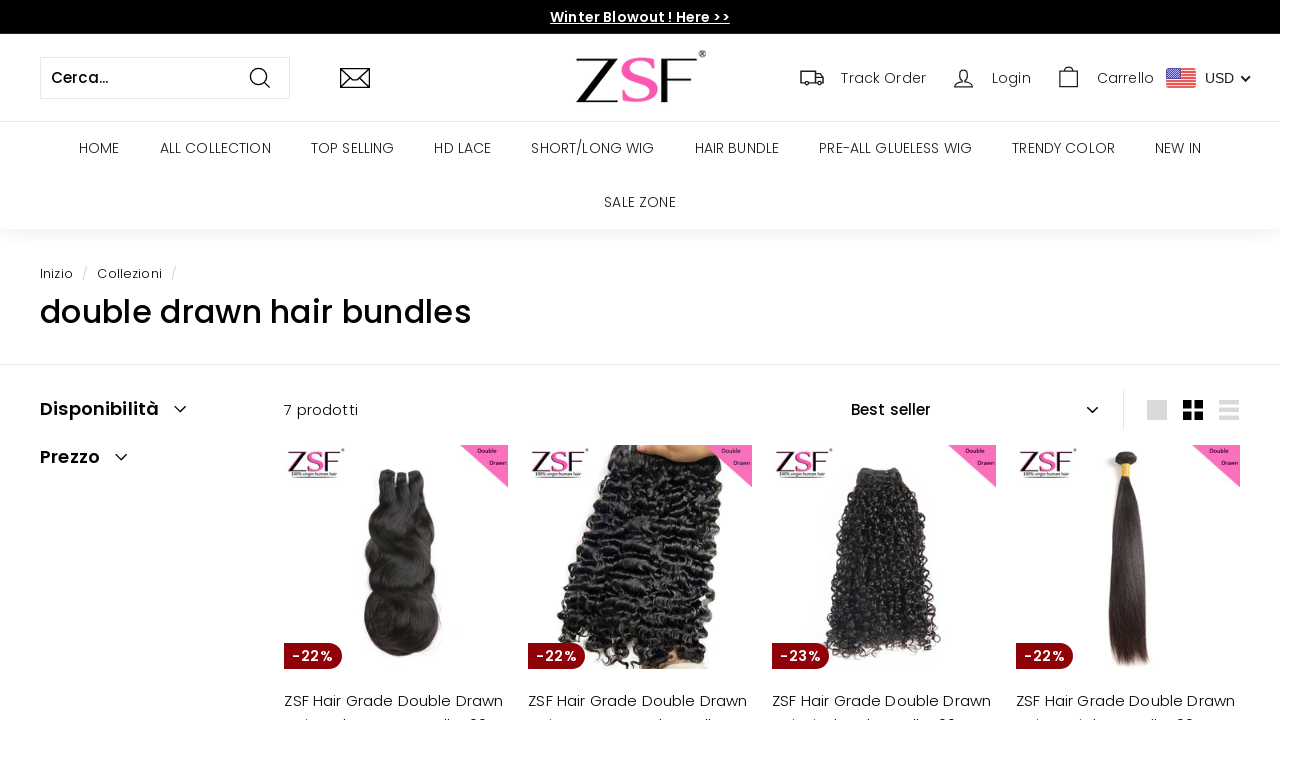

--- FILE ---
content_type: text/html; charset=utf-8
request_url: https://zsfhair.com/it/collections/double-drawn-bundles
body_size: 73530
content:
<!doctype html>
<html class="no-js" lang="it" dir="ltr">
<head>
  
  <!-- Google tag (gtag.js) -->
<script async src="https://www.googletagmanager.com/gtag/js?id=AW-16474230136"></script>
<script>
  window.dataLayer = window.dataLayer || [];
  function gtag(){dataLayer.push(arguments);}
  gtag('js', new Date());

  gtag('config', 'AW-16474230136');
</script>
  
  <meta charset="utf-8">
  <meta http-equiv="X-UA-Compatible" content="IE=edge,chrome=1">
  <meta name="viewport" content="width=device-width,initial-scale=1">
  <meta name="theme-color" content="#111111">
  <link rel="canonical" href="https://zsfhair.com/it/collections/double-drawn-bundles">
  <link rel="preload" as="script" href="//zsfhair.com/cdn/shop/t/16/assets/theme.js?v=77215115007295174151672884614">
  <link rel="preconnect" href="https://cdn.shopify.com" crossorigin>
  <link rel="preconnect" href="https://fonts.shopifycdn.com" crossorigin>
  <link rel="dns-prefetch" href="https://productreviews.shopifycdn.com">
  <link rel="dns-prefetch" href="https://ajax.googleapis.com">
  <link rel="dns-prefetch" href="https://maps.googleapis.com">
  <link rel="dns-prefetch" href="https://maps.gstatic.com">
<meta name="format-detection" content="telephone=yes"/><link rel="shortcut icon" href="//zsfhair.com/cdn/shop/files/32X32_32x32.png?v=1703124619" type="image/png" /><title>double drawn hair bundles
&ndash; ZSFHAIR
</title>
<meta property="og:site_name" content="ZSFHAIR">
  <meta property="og:url" content="https://zsfhair.com/it/collections/double-drawn-bundles">
  <meta property="og:title" content="double drawn hair bundles">
  <meta property="og:type" content="website">
  <meta property="og:description" content="√ Business Identity Verified
—
100% High Quality & Beautiful Human Hair Wig. Buy Now, Pay Later, Fast & Free Shipping."><meta property="og:image" content="http://zsfhair.com/cdn/shop/files/2.png?v=1669440577">
    <meta property="og:image:secure_url" content="https://zsfhair.com/cdn/shop/files/2.png?v=1669440577">
    <meta property="og:image:width" content="1200">
    <meta property="og:image:height" content="628"><meta name="twitter:site" content="@">
  <meta name="twitter:card" content="summary_large_image">
  <meta name="twitter:title" content="double drawn hair bundles">
  <meta name="twitter:description" content="√ Business Identity Verified
—
100% High Quality & Beautiful Human Hair Wig. Buy Now, Pay Later, Fast & Free Shipping.">
<style data-shopify>@font-face {
  font-family: Poppins;
  font-weight: 500;
  font-style: normal;
  font-display: swap;
  src: url("//zsfhair.com/cdn/fonts/poppins/poppins_n5.ad5b4b72b59a00358afc706450c864c3c8323842.woff2") format("woff2"),
       url("//zsfhair.com/cdn/fonts/poppins/poppins_n5.33757fdf985af2d24b32fcd84c9a09224d4b2c39.woff") format("woff");
}

  @font-face {
  font-family: Poppins;
  font-weight: 300;
  font-style: normal;
  font-display: swap;
  src: url("//zsfhair.com/cdn/fonts/poppins/poppins_n3.05f58335c3209cce17da4f1f1ab324ebe2982441.woff2") format("woff2"),
       url("//zsfhair.com/cdn/fonts/poppins/poppins_n3.6971368e1f131d2c8ff8e3a44a36b577fdda3ff5.woff") format("woff");
}


  @font-face {
  font-family: Poppins;
  font-weight: 600;
  font-style: normal;
  font-display: swap;
  src: url("//zsfhair.com/cdn/fonts/poppins/poppins_n6.aa29d4918bc243723d56b59572e18228ed0786f6.woff2") format("woff2"),
       url("//zsfhair.com/cdn/fonts/poppins/poppins_n6.5f815d845fe073750885d5b7e619ee00e8111208.woff") format("woff");
}

  @font-face {
  font-family: Poppins;
  font-weight: 300;
  font-style: italic;
  font-display: swap;
  src: url("//zsfhair.com/cdn/fonts/poppins/poppins_i3.8536b4423050219f608e17f134fe9ea3b01ed890.woff2") format("woff2"),
       url("//zsfhair.com/cdn/fonts/poppins/poppins_i3.0f4433ada196bcabf726ed78f8e37e0995762f7f.woff") format("woff");
}

  @font-face {
  font-family: Poppins;
  font-weight: 600;
  font-style: italic;
  font-display: swap;
  src: url("//zsfhair.com/cdn/fonts/poppins/poppins_i6.bb8044d6203f492888d626dafda3c2999253e8e9.woff2") format("woff2"),
       url("//zsfhair.com/cdn/fonts/poppins/poppins_i6.e233dec1a61b1e7dead9f920159eda42280a02c3.woff") format("woff");
}

</style><link href="//zsfhair.com/cdn/shop/t/16/assets/theme.css?v=9560584103347647361741855206" rel="stylesheet" type="text/css" media="all" />
<style data-shopify>:root {
    --typeHeaderPrimary: Poppins;
    --typeHeaderFallback: sans-serif;
    --typeHeaderSize: 32px;
    --typeHeaderWeight: 500;
    --typeHeaderLineHeight: 1.1;
    --typeHeaderSpacing: 0.01em;

    --typeBasePrimary:Poppins;
    --typeBaseFallback:sans-serif;
    --typeBaseSize: 15px;
    --typeBaseWeight: 300;
    --typeBaseSpacing: 0.01em;
    --typeBaseLineHeight: 1.6;

    --colorSmallImageBg: #ffffff;
    --colorSmallImageBgDark: #f7f7f7;
    --colorLargeImageBg: #0f0f0f;
    --colorLargeImageBgLight: #303030;

    --iconWeight: 3px;
    --iconLinecaps: miter;

    
      --buttonRadius: 0px;
      --btnPadding: 11px 20px;
    

    
      --roundness: 0px;
    

    
      --gridThickness: 0px;
    

    --productTileMargin: 0%;
    --collectionTileMargin: 7%;

    --swatchSize: 30px;
  }

  @media screen and (max-width: 768px) {
    :root {
      --typeBaseSize: 13px;

      
        --roundness: 0px;
        --btnPadding: 9px 17px;
      
    }
  }</style><script>
    document.documentElement.className = document.documentElement.className.replace('no-js', 'js');

    window.theme = window.theme || {};
    theme.routes = {
      home: "/it",
      collections: "/it/collections",
      cart: "/it/cart.js",
      cartPage: "/it/cart",
      cartAdd: "/it/cart/add.js",
      cartChange: "/it/cart/change.js",
      search: "/it/search"
    };
    theme.strings = {
      soldOut: "Esaurito",
      unavailable: "Non disponibile",
      inStockLabel: "In magazzino, pronto per la spedizione",
      oneStockLabel: "Magazzino basso, [count] articolo rimasto",
      otherStockLabel: "Magazzino basso, [count] articoli rimasti",
      willNotShipUntil: "Pronto per la spedizione [date]",
      willBeInStockAfter: "Di nuovo in magazzino [date]",
      waitingForStock: "Inventario in arrivo",
      savePrice: "Salva [saved_amount]",
      cartEmpty: "Il tuo carrello è attualmente vuoto.",
      cartTermsConfirmation: "Devi accettare i termini e le condizioni di vendita per procedere al pagamento",
      searchCollections: "Collezioni:",
      searchPages: "Pagine:",
      searchArticles: "Articoli:"
    };
    theme.settings = {
      cartType: "dropdown",
      isCustomerTemplate: false,
      moneyFormat: "\u003cspan class=money\u003e${{amount}}\u003c\/span\u003e",
      saveType: "percent",
      productImageSize: "square",
      productImageCover: false,
      predictiveSearch: true,
      predictiveSearchType: "product",
      superScriptSetting: false,
      superScriptPrice: false,
      quickView: true,
      quickAdd: false,
      themeName: 'Expanse',
      themeVersion: "4.1.0"
    };
  </script>

  <script>window.performance && window.performance.mark && window.performance.mark('shopify.content_for_header.start');</script><meta name="google-site-verification" content="qAC2prtmOKRZ4zBWXc7eXhaf7xiIANRaYqtHgG4xH0Y">
<meta id="shopify-digital-wallet" name="shopify-digital-wallet" content="/65511293155/digital_wallets/dialog">
<meta name="shopify-checkout-api-token" content="95d31e11bd450fde8b3e731644091299">
<meta id="in-context-paypal-metadata" data-shop-id="65511293155" data-venmo-supported="false" data-environment="production" data-locale="it_IT" data-paypal-v4="true" data-currency="USD">
<link rel="alternate" type="application/atom+xml" title="Feed" href="/it/collections/double-drawn-bundles.atom" />
<link rel="alternate" hreflang="x-default" href="https://zsfhair.com/collections/double-drawn-bundles">
<link rel="alternate" hreflang="en" href="https://zsfhair.com/collections/double-drawn-bundles">
<link rel="alternate" hreflang="es" href="https://zsfhair.com/es/collections/double-drawn-bundles">
<link rel="alternate" hreflang="de" href="https://zsfhair.com/de/collections/double-drawn-bundles">
<link rel="alternate" hreflang="it" href="https://zsfhair.com/it/collections/double-drawn-bundles">
<link rel="alternate" hreflang="fr" href="https://zsfhair.com/fr/collections/double-drawn-bundles">
<link rel="alternate" hreflang="en-GB" href="https://zsfhair.com/en-gb/collections/double-drawn-bundles">
<link rel="alternate" type="application/json+oembed" href="https://zsfhair.com/it/collections/double-drawn-bundles.oembed">
<script async="async" src="/checkouts/internal/preloads.js?locale=it-US"></script>
<script id="shopify-features" type="application/json">{"accessToken":"95d31e11bd450fde8b3e731644091299","betas":["rich-media-storefront-analytics"],"domain":"zsfhair.com","predictiveSearch":true,"shopId":65511293155,"locale":"it"}</script>
<script>var Shopify = Shopify || {};
Shopify.shop = "zsfhair-1828.myshopify.com";
Shopify.locale = "it";
Shopify.currency = {"active":"USD","rate":"1.0"};
Shopify.country = "US";
Shopify.theme = {"name":"ZSFwig - ","id":136061550819,"schema_name":"Expanse","schema_version":"4.1.0","theme_store_id":902,"role":"main"};
Shopify.theme.handle = "null";
Shopify.theme.style = {"id":null,"handle":null};
Shopify.cdnHost = "zsfhair.com/cdn";
Shopify.routes = Shopify.routes || {};
Shopify.routes.root = "/it/";</script>
<script type="module">!function(o){(o.Shopify=o.Shopify||{}).modules=!0}(window);</script>
<script>!function(o){function n(){var o=[];function n(){o.push(Array.prototype.slice.apply(arguments))}return n.q=o,n}var t=o.Shopify=o.Shopify||{};t.loadFeatures=n(),t.autoloadFeatures=n()}(window);</script>
<script id="shop-js-analytics" type="application/json">{"pageType":"collection"}</script>
<script defer="defer" async type="module" src="//zsfhair.com/cdn/shopifycloud/shop-js/modules/v2/client.init-shop-cart-sync_CMJqCr78.it.esm.js"></script>
<script defer="defer" async type="module" src="//zsfhair.com/cdn/shopifycloud/shop-js/modules/v2/chunk.common_Dcn2QxEd.esm.js"></script>
<script defer="defer" async type="module" src="//zsfhair.com/cdn/shopifycloud/shop-js/modules/v2/chunk.modal_C0MPLyYd.esm.js"></script>
<script type="module">
  await import("//zsfhair.com/cdn/shopifycloud/shop-js/modules/v2/client.init-shop-cart-sync_CMJqCr78.it.esm.js");
await import("//zsfhair.com/cdn/shopifycloud/shop-js/modules/v2/chunk.common_Dcn2QxEd.esm.js");
await import("//zsfhair.com/cdn/shopifycloud/shop-js/modules/v2/chunk.modal_C0MPLyYd.esm.js");

  window.Shopify.SignInWithShop?.initShopCartSync?.({"fedCMEnabled":true,"windoidEnabled":true});

</script>
<script>(function() {
  var isLoaded = false;
  function asyncLoad() {
    if (isLoaded) return;
    isLoaded = true;
    var urls = ["https:\/\/cdn.adtrace.ai\/tiktok-track.js?shop=zsfhair-1828.myshopify.com"];
    for (var i = 0; i < urls.length; i++) {
      var s = document.createElement('script');
      s.type = 'text/javascript';
      s.async = true;
      s.src = urls[i];
      var x = document.getElementsByTagName('script')[0];
      x.parentNode.insertBefore(s, x);
    }
  };
  if(window.attachEvent) {
    window.attachEvent('onload', asyncLoad);
  } else {
    window.addEventListener('load', asyncLoad, false);
  }
})();</script>
<script id="__st">var __st={"a":65511293155,"offset":-28800,"reqid":"d4606148-6d23-4f90-876a-61c47c1581db-1769651718","pageurl":"zsfhair.com\/it\/collections\/double-drawn-bundles","u":"d631de29b194","p":"collection","rtyp":"collection","rid":412417229027};</script>
<script>window.ShopifyPaypalV4VisibilityTracking = true;</script>
<script id="captcha-bootstrap">!function(){'use strict';const t='contact',e='account',n='new_comment',o=[[t,t],['blogs',n],['comments',n],[t,'customer']],c=[[e,'customer_login'],[e,'guest_login'],[e,'recover_customer_password'],[e,'create_customer']],r=t=>t.map((([t,e])=>`form[action*='/${t}']:not([data-nocaptcha='true']) input[name='form_type'][value='${e}']`)).join(','),a=t=>()=>t?[...document.querySelectorAll(t)].map((t=>t.form)):[];function s(){const t=[...o],e=r(t);return a(e)}const i='password',u='form_key',d=['recaptcha-v3-token','g-recaptcha-response','h-captcha-response',i],f=()=>{try{return window.sessionStorage}catch{return}},m='__shopify_v',_=t=>t.elements[u];function p(t,e,n=!1){try{const o=window.sessionStorage,c=JSON.parse(o.getItem(e)),{data:r}=function(t){const{data:e,action:n}=t;return t[m]||n?{data:e,action:n}:{data:t,action:n}}(c);for(const[e,n]of Object.entries(r))t.elements[e]&&(t.elements[e].value=n);n&&o.removeItem(e)}catch(o){console.error('form repopulation failed',{error:o})}}const l='form_type',E='cptcha';function T(t){t.dataset[E]=!0}const w=window,h=w.document,L='Shopify',v='ce_forms',y='captcha';let A=!1;((t,e)=>{const n=(g='f06e6c50-85a8-45c8-87d0-21a2b65856fe',I='https://cdn.shopify.com/shopifycloud/storefront-forms-hcaptcha/ce_storefront_forms_captcha_hcaptcha.v1.5.2.iife.js',D={infoText:'Protetto da hCaptcha',privacyText:'Privacy',termsText:'Termini'},(t,e,n)=>{const o=w[L][v],c=o.bindForm;if(c)return c(t,g,e,D).then(n);var r;o.q.push([[t,g,e,D],n]),r=I,A||(h.body.append(Object.assign(h.createElement('script'),{id:'captcha-provider',async:!0,src:r})),A=!0)});var g,I,D;w[L]=w[L]||{},w[L][v]=w[L][v]||{},w[L][v].q=[],w[L][y]=w[L][y]||{},w[L][y].protect=function(t,e){n(t,void 0,e),T(t)},Object.freeze(w[L][y]),function(t,e,n,w,h,L){const[v,y,A,g]=function(t,e,n){const i=e?o:[],u=t?c:[],d=[...i,...u],f=r(d),m=r(i),_=r(d.filter((([t,e])=>n.includes(e))));return[a(f),a(m),a(_),s()]}(w,h,L),I=t=>{const e=t.target;return e instanceof HTMLFormElement?e:e&&e.form},D=t=>v().includes(t);t.addEventListener('submit',(t=>{const e=I(t);if(!e)return;const n=D(e)&&!e.dataset.hcaptchaBound&&!e.dataset.recaptchaBound,o=_(e),c=g().includes(e)&&(!o||!o.value);(n||c)&&t.preventDefault(),c&&!n&&(function(t){try{if(!f())return;!function(t){const e=f();if(!e)return;const n=_(t);if(!n)return;const o=n.value;o&&e.removeItem(o)}(t);const e=Array.from(Array(32),(()=>Math.random().toString(36)[2])).join('');!function(t,e){_(t)||t.append(Object.assign(document.createElement('input'),{type:'hidden',name:u})),t.elements[u].value=e}(t,e),function(t,e){const n=f();if(!n)return;const o=[...t.querySelectorAll(`input[type='${i}']`)].map((({name:t})=>t)),c=[...d,...o],r={};for(const[a,s]of new FormData(t).entries())c.includes(a)||(r[a]=s);n.setItem(e,JSON.stringify({[m]:1,action:t.action,data:r}))}(t,e)}catch(e){console.error('failed to persist form',e)}}(e),e.submit())}));const S=(t,e)=>{t&&!t.dataset[E]&&(n(t,e.some((e=>e===t))),T(t))};for(const o of['focusin','change'])t.addEventListener(o,(t=>{const e=I(t);D(e)&&S(e,y())}));const B=e.get('form_key'),M=e.get(l),P=B&&M;t.addEventListener('DOMContentLoaded',(()=>{const t=y();if(P)for(const e of t)e.elements[l].value===M&&p(e,B);[...new Set([...A(),...v().filter((t=>'true'===t.dataset.shopifyCaptcha))])].forEach((e=>S(e,t)))}))}(h,new URLSearchParams(w.location.search),n,t,e,['guest_login'])})(!0,!0)}();</script>
<script integrity="sha256-4kQ18oKyAcykRKYeNunJcIwy7WH5gtpwJnB7kiuLZ1E=" data-source-attribution="shopify.loadfeatures" defer="defer" src="//zsfhair.com/cdn/shopifycloud/storefront/assets/storefront/load_feature-a0a9edcb.js" crossorigin="anonymous"></script>
<script data-source-attribution="shopify.dynamic_checkout.dynamic.init">var Shopify=Shopify||{};Shopify.PaymentButton=Shopify.PaymentButton||{isStorefrontPortableWallets:!0,init:function(){window.Shopify.PaymentButton.init=function(){};var t=document.createElement("script");t.src="https://zsfhair.com/cdn/shopifycloud/portable-wallets/latest/portable-wallets.it.js",t.type="module",document.head.appendChild(t)}};
</script>
<script data-source-attribution="shopify.dynamic_checkout.buyer_consent">
  function portableWalletsHideBuyerConsent(e){var t=document.getElementById("shopify-buyer-consent"),n=document.getElementById("shopify-subscription-policy-button");t&&n&&(t.classList.add("hidden"),t.setAttribute("aria-hidden","true"),n.removeEventListener("click",e))}function portableWalletsShowBuyerConsent(e){var t=document.getElementById("shopify-buyer-consent"),n=document.getElementById("shopify-subscription-policy-button");t&&n&&(t.classList.remove("hidden"),t.removeAttribute("aria-hidden"),n.addEventListener("click",e))}window.Shopify?.PaymentButton&&(window.Shopify.PaymentButton.hideBuyerConsent=portableWalletsHideBuyerConsent,window.Shopify.PaymentButton.showBuyerConsent=portableWalletsShowBuyerConsent);
</script>
<script data-source-attribution="shopify.dynamic_checkout.cart.bootstrap">document.addEventListener("DOMContentLoaded",(function(){function t(){return document.querySelector("shopify-accelerated-checkout-cart, shopify-accelerated-checkout")}if(t())Shopify.PaymentButton.init();else{new MutationObserver((function(e,n){t()&&(Shopify.PaymentButton.init(),n.disconnect())})).observe(document.body,{childList:!0,subtree:!0})}}));
</script>
<link id="shopify-accelerated-checkout-styles" rel="stylesheet" media="screen" href="https://zsfhair.com/cdn/shopifycloud/portable-wallets/latest/accelerated-checkout-backwards-compat.css" crossorigin="anonymous">
<style id="shopify-accelerated-checkout-cart">
        #shopify-buyer-consent {
  margin-top: 1em;
  display: inline-block;
  width: 100%;
}

#shopify-buyer-consent.hidden {
  display: none;
}

#shopify-subscription-policy-button {
  background: none;
  border: none;
  padding: 0;
  text-decoration: underline;
  font-size: inherit;
  cursor: pointer;
}

#shopify-subscription-policy-button::before {
  box-shadow: none;
}

      </style>
<link rel="stylesheet" media="screen" href="//zsfhair.com/cdn/shop/t/16/compiled_assets/styles.css?v=6412">
<script id="sections-script" data-sections="header" defer="defer" src="//zsfhair.com/cdn/shop/t/16/compiled_assets/scripts.js?v=6412"></script>
<script>window.performance && window.performance.mark && window.performance.mark('shopify.content_for_header.end');</script>
  <script src="//zsfhair.com/cdn/shop/t/16/assets/vendor-scripts-v2.js" defer="defer"></script>
  <script src="//zsfhair.com/cdn/shop/t/16/assets/theme.js?v=77215115007295174151672884614" defer="defer"></script>
  <script src="//zsfhair.com/cdn/shop/t/16/assets/jquery-1.8.3.min.js?v=3175531210389548131704438058" ></script>
  
  <script>
var language = (navigator.browserLanguage || navigator.language).toLowerCase();
console.log(language);
if(language.indexOf('zh')>-1){
   window.history.back(-1);
}
</script>
  

        <!-- SlideRule Script Start -->
        <script name="sliderule-tracking" data-ot-ignore>
(function(){
	slideruleData = {
    "version":"v0.0.1",
    "referralExclusion":"/(paypal|visa|MasterCard|clicksafe|arcot\.com|geschuetzteinkaufen|checkout\.shopify\.com|checkout\.rechargeapps\.com|portal\.afterpay\.com|payfort)/",
    "googleSignals":true,
    "anonymizeIp":true,
    "productClicks":true,
    "persistentUserId":true,
    "hideBranding":false,
    "ecommerce":{"currencyCode":"USD",
    "impressions":[]},
    "pageType":"collection",
	"destinations":{"google_analytics_4":{"measurementIds":["G-3TH03WX5QY"]}},
    "cookieUpdate":true
	}

	
		slideruleData.themeMode = "live"
	

	
		slideruleData.collection = {
			handle: "double-drawn-bundles",
			description: "",
			id: 412417229027,
			title: "double drawn hair bundles",
			products_count: 7,
			all_products_count: 7,
		}
		slideruleData.collection.rawProducts = [
			
				{"id":7830656090339,"title":"ZSF Hair Grade Double Drawn Hair Body Wave 1Bundle 100% Unprocessed Human Hair Weave Extensions","handle":"zsf-hair-grade-double-drawn-virgin-hair-body-wave-1bundle-100-25-unprocessed-human-hair-weave-extensions","description":"\u003ctable height=\"301\" border=\"1\" cellspacing=\"0\" cellpadding=\"2\" style=\"width: 550px;\" bordercolor=\"#000000\"\u003e\n\u003ctbody\u003e\n\u003ctr\u003e\n\u003ctd style=\"text-align: left; width: 98px;\"\u003eHair Material\u003cbr\u003e\n\u003c\/td\u003e\n\u003ctd style=\"text-align: left; width: 438px;\"\u003e100% virgin human hair double drawn\u003cspan style=\"text-align: center; white-space: normal;\"\u003e,\u003c\/span\u003e\u003cspan style=\"text-align: center; white-space: normal;\"\u003eis?full?from?top?to?end?hair\u003c\/span\u003e\u003cbr\u003e\n\u003c\/td\u003e\n\u003c\/tr\u003e\n\u003ctr\u003e\n\u003ctd style=\"text-align: left; width: 98px;\"\u003eHair Type\u003cbr\u003e\n\u003c\/td\u003e\n\u003ctd style=\"text-align: left; width: 438px;\"\u003eBrazilian\/Peruvian\/Malaysian\/Indian?hair\u003cbr\u003e\n\u003c\/td\u003e\n\u003c\/tr\u003e\n\u003ctr\u003e\n\u003ctd style=\"text-align: left; width: 98px;\"\u003eWeight\u003cbr\u003e\n\u003c\/td\u003e\n\u003ctd style=\"text-align: left; width: 438px;\"\u003e95-100 gram\/per\u003cbr\u003e\n\u003c\/td\u003e\n\u003c\/tr\u003e\n\u003ctr\u003e\n\u003ctd style=\"text-align: left; width: 98px;\"\u003eQuality\u003cbr\u003e\n\u003c\/td\u003e\n\u003ctd style=\"text-align: left; width: 438px;\"\u003eTop grade,best material,very full,durable,color well\u003cbr\u003e\n\u003c\/td\u003e\n\u003c\/tr\u003e\n\u003ctr\u003e\n\u003ctd style=\"text-align: left; width: 98px;\"\u003eColor\u003cbr\u003e\n\u003c\/td\u003e\n\u003ctd style=\"text-align: left; width: 438px;\"\u003eNatural black color\u003cbr\u003e\n\u003c\/td\u003e\n\u003c\/tr\u003e\n\u003ctr\u003e\n\u003ctd style=\"text-align: left; width: 98px;\"\u003eAdvantage\u003cbr\u003e\n\u003c\/td\u003e\n\u003ctd style=\"text-align: left; width: 438px;\"\u003eCan be dyed,permed,curled,flat iron\u003cbr\u003e\n\u003c\/td\u003e\n\u003c\/tr\u003e\n\u003ctr\u003e\n\u003ctd style=\"text-align: left; width: 98px;\"\u003eShipping\u003cbr\u003e\n\u003c\/td\u003e\n\u003ctd style=\"text-align: left; width: 438px;\"\u003e\n\u003cp\u003e3-5?working?days?to?USA,Canada;\u003c\/p\u003e\n\u003cp\u003e5-7?working?days?to?European?and?Africa\u003cbr\u003e\u003c\/p\u003e\n\u003c\/td\u003e\n\u003c\/tr\u003e\n\u003ctr\u003e\n\u003ctd style=\"text-align: left; width: 98px;\"\u003ePayment\u003cbr\u003e\n\u003c\/td\u003e\n\u003ctd style=\"text-align: left; width: 438px;\"\u003e\n\u003cp\u003ePayPal\/credit card\/debit?card\/western?union\u003c\/p\u003e\n\u003cp\u003e(over?750$?order?need?log?in?PayPal?for?payment)\u003c\/p\u003e\n\u003c\/td\u003e\n\u003c\/tr\u003e\n\u003c\/tbody\u003e\n\u003c\/table\u003e\n\u003cimg height=\"238\" width=\"550\" alt=\"\" src=\"https:\/\/us01-imgcdn.ymcart.com\/27025\/2021\/07\/15\/4\/3\/437ff2fb127dab45.jpg\"\u003e\n\u003cp\u003e\u003cimg height=\"550\" width=\"550\" alt=\"\" src=\"https:\/\/us01-imgcdn.ymcart.com\/27025\/2020\/10\/09\/2\/2\/22a52257fc017aa4.jpg\"\u003e\u003cimg height=\"550\" width=\"550\" alt=\"\" src=\"https:\/\/us01-imgcdn.ymcart.com\/27025\/2020\/10\/09\/a\/5\/a512b2c426009075.jpg\"\u003e\u003c\/p\u003e","published_at":"2022-08-19T00:47:38-07:00","created_at":"2022-08-19T00:47:42-07:00","vendor":"ZSFHAIR","type":"","tags":["double drawn","double drawn hair","raw hair"],"price":3392,"price_min":3392,"price_max":15001,"available":true,"price_varies":true,"compare_at_price":4329,"compare_at_price_min":4329,"compare_at_price_max":20581,"compare_at_price_varies":true,"variants":[{"id":43249509368035,"title":"8inch \/ brazilian hair","option1":"8inch","option2":"brazilian hair","option3":null,"sku":"413","requires_shipping":true,"taxable":false,"featured_image":null,"available":true,"name":"ZSF Hair Grade Double Drawn Hair Body Wave 1Bundle 100% Unprocessed Human Hair Weave Extensions - 8inch \/ brazilian hair","public_title":"8inch \/ brazilian hair","options":["8inch","brazilian hair"],"price":3392,"weight":100,"compare_at_price":4329,"inventory_management":"shopify","barcode":null,"requires_selling_plan":false,"selling_plan_allocations":[]},{"id":43249509400803,"title":"8inch \/ indian hair","option1":"8inch","option2":"indian hair","option3":null,"sku":"413","requires_shipping":true,"taxable":false,"featured_image":null,"available":true,"name":"ZSF Hair Grade Double Drawn Hair Body Wave 1Bundle 100% Unprocessed Human Hair Weave Extensions - 8inch \/ indian hair","public_title":"8inch \/ indian hair","options":["8inch","indian hair"],"price":3392,"weight":100,"compare_at_price":4329,"inventory_management":"shopify","barcode":null,"requires_selling_plan":false,"selling_plan_allocations":[]},{"id":43249509433571,"title":"8inch \/ malaysian hair","option1":"8inch","option2":"malaysian hair","option3":null,"sku":"413","requires_shipping":true,"taxable":false,"featured_image":null,"available":true,"name":"ZSF Hair Grade Double Drawn Hair Body Wave 1Bundle 100% Unprocessed Human Hair Weave Extensions - 8inch \/ malaysian hair","public_title":"8inch \/ malaysian hair","options":["8inch","malaysian hair"],"price":3392,"weight":100,"compare_at_price":4329,"inventory_management":"shopify","barcode":null,"requires_selling_plan":false,"selling_plan_allocations":[]},{"id":43249509466339,"title":"8inch \/ peruvian hair","option1":"8inch","option2":"peruvian hair","option3":null,"sku":"413","requires_shipping":true,"taxable":false,"featured_image":null,"available":true,"name":"ZSF Hair Grade Double Drawn Hair Body Wave 1Bundle 100% Unprocessed Human Hair Weave Extensions - 8inch \/ peruvian hair","public_title":"8inch \/ peruvian hair","options":["8inch","peruvian hair"],"price":3392,"weight":100,"compare_at_price":4329,"inventory_management":"shopify","barcode":null,"requires_selling_plan":false,"selling_plan_allocations":[]},{"id":43249508319459,"title":"10inch \/ brazilian hair","option1":"10inch","option2":"brazilian hair","option3":null,"sku":"413","requires_shipping":true,"taxable":false,"featured_image":null,"available":true,"name":"ZSF Hair Grade Double Drawn Hair Body Wave 1Bundle 100% Unprocessed Human Hair Weave Extensions - 10inch \/ brazilian hair","public_title":"10inch \/ brazilian hair","options":["10inch","brazilian hair"],"price":3588,"weight":100,"compare_at_price":4603,"inventory_management":"shopify","barcode":null,"requires_selling_plan":false,"selling_plan_allocations":[]},{"id":43249508352227,"title":"10inch \/ indian hair","option1":"10inch","option2":"indian hair","option3":null,"sku":"413","requires_shipping":true,"taxable":false,"featured_image":null,"available":true,"name":"ZSF Hair Grade Double Drawn Hair Body Wave 1Bundle 100% Unprocessed Human Hair Weave Extensions - 10inch \/ indian hair","public_title":"10inch \/ indian hair","options":["10inch","indian hair"],"price":3588,"weight":100,"compare_at_price":4603,"inventory_management":"shopify","barcode":null,"requires_selling_plan":false,"selling_plan_allocations":[]},{"id":43249508384995,"title":"10inch \/ malaysian hair","option1":"10inch","option2":"malaysian hair","option3":null,"sku":"413","requires_shipping":true,"taxable":false,"featured_image":null,"available":true,"name":"ZSF Hair Grade Double Drawn Hair Body Wave 1Bundle 100% Unprocessed Human Hair Weave Extensions - 10inch \/ malaysian hair","public_title":"10inch \/ malaysian hair","options":["10inch","malaysian hair"],"price":3588,"weight":100,"compare_at_price":4603,"inventory_management":"shopify","barcode":null,"requires_selling_plan":false,"selling_plan_allocations":[]},{"id":43249508417763,"title":"10inch \/ peruvian hair","option1":"10inch","option2":"peruvian hair","option3":null,"sku":"413","requires_shipping":true,"taxable":false,"featured_image":null,"available":true,"name":"ZSF Hair Grade Double Drawn Hair Body Wave 1Bundle 100% Unprocessed Human Hair Weave Extensions - 10inch \/ peruvian hair","public_title":"10inch \/ peruvian hair","options":["10inch","peruvian hair"],"price":3588,"weight":100,"compare_at_price":4603,"inventory_management":"shopify","barcode":null,"requires_selling_plan":false,"selling_plan_allocations":[]},{"id":43249508450531,"title":"12inch \/ brazilian hair","option1":"12inch","option2":"brazilian hair","option3":null,"sku":"413","requires_shipping":true,"taxable":false,"featured_image":null,"available":true,"name":"ZSF Hair Grade Double Drawn Hair Body Wave 1Bundle 100% Unprocessed Human Hair Weave Extensions - 12inch \/ brazilian hair","public_title":"12inch \/ brazilian hair","options":["12inch","brazilian hair"],"price":3884,"weight":100,"compare_at_price":5018,"inventory_management":"shopify","barcode":null,"requires_selling_plan":false,"selling_plan_allocations":[]},{"id":43249508483299,"title":"12inch \/ indian hair","option1":"12inch","option2":"indian hair","option3":null,"sku":"413","requires_shipping":true,"taxable":false,"featured_image":null,"available":true,"name":"ZSF Hair Grade Double Drawn Hair Body Wave 1Bundle 100% Unprocessed Human Hair Weave Extensions - 12inch \/ indian hair","public_title":"12inch \/ indian hair","options":["12inch","indian hair"],"price":3884,"weight":100,"compare_at_price":5018,"inventory_management":"shopify","barcode":null,"requires_selling_plan":false,"selling_plan_allocations":[]},{"id":43249508516067,"title":"12inch \/ malaysian hair","option1":"12inch","option2":"malaysian hair","option3":null,"sku":"413","requires_shipping":true,"taxable":false,"featured_image":null,"available":true,"name":"ZSF Hair Grade Double Drawn Hair Body Wave 1Bundle 100% Unprocessed Human Hair Weave Extensions - 12inch \/ malaysian hair","public_title":"12inch \/ malaysian hair","options":["12inch","malaysian hair"],"price":3884,"weight":100,"compare_at_price":5018,"inventory_management":"shopify","barcode":null,"requires_selling_plan":false,"selling_plan_allocations":[]},{"id":43249508548835,"title":"12inch \/ peruvian hair","option1":"12inch","option2":"peruvian hair","option3":null,"sku":"413","requires_shipping":true,"taxable":false,"featured_image":null,"available":true,"name":"ZSF Hair Grade Double Drawn Hair Body Wave 1Bundle 100% Unprocessed Human Hair Weave Extensions - 12inch \/ peruvian hair","public_title":"12inch \/ peruvian hair","options":["12inch","peruvian hair"],"price":3884,"weight":100,"compare_at_price":5018,"inventory_management":"shopify","barcode":null,"requires_selling_plan":false,"selling_plan_allocations":[]},{"id":43249508581603,"title":"14inch \/ brazilian hair","option1":"14inch","option2":"brazilian hair","option3":null,"sku":"413","requires_shipping":true,"taxable":false,"featured_image":null,"available":true,"name":"ZSF Hair Grade Double Drawn Hair Body Wave 1Bundle 100% Unprocessed Human Hair Weave Extensions - 14inch \/ brazilian hair","public_title":"14inch \/ brazilian hair","options":["14inch","brazilian hair"],"price":5322,"weight":100,"compare_at_price":7031,"inventory_management":"shopify","barcode":null,"requires_selling_plan":false,"selling_plan_allocations":[]},{"id":43249508614371,"title":"14inch \/ indian hair","option1":"14inch","option2":"indian hair","option3":null,"sku":"413","requires_shipping":true,"taxable":false,"featured_image":null,"available":true,"name":"ZSF Hair Grade Double Drawn Hair Body Wave 1Bundle 100% Unprocessed Human Hair Weave Extensions - 14inch \/ indian hair","public_title":"14inch \/ indian hair","options":["14inch","indian hair"],"price":5322,"weight":100,"compare_at_price":7031,"inventory_management":"shopify","barcode":null,"requires_selling_plan":false,"selling_plan_allocations":[]},{"id":43249508647139,"title":"14inch \/ malaysian hair","option1":"14inch","option2":"malaysian hair","option3":null,"sku":"413","requires_shipping":true,"taxable":false,"featured_image":null,"available":true,"name":"ZSF Hair Grade Double Drawn Hair Body Wave 1Bundle 100% Unprocessed Human Hair Weave Extensions - 14inch \/ malaysian hair","public_title":"14inch \/ malaysian hair","options":["14inch","malaysian hair"],"price":5322,"weight":100,"compare_at_price":7031,"inventory_management":"shopify","barcode":null,"requires_selling_plan":false,"selling_plan_allocations":[]},{"id":43249508679907,"title":"14inch \/ peruvian hair","option1":"14inch","option2":"peruvian hair","option3":null,"sku":"413","requires_shipping":true,"taxable":false,"featured_image":null,"available":true,"name":"ZSF Hair Grade Double Drawn Hair Body Wave 1Bundle 100% Unprocessed Human Hair Weave Extensions - 14inch \/ peruvian hair","public_title":"14inch \/ peruvian hair","options":["14inch","peruvian hair"],"price":5322,"weight":100,"compare_at_price":7031,"inventory_management":"shopify","barcode":null,"requires_selling_plan":false,"selling_plan_allocations":[]},{"id":43249508712675,"title":"16inch \/ brazilian hair","option1":"16inch","option2":"brazilian hair","option3":null,"sku":"413","requires_shipping":true,"taxable":false,"featured_image":null,"available":true,"name":"ZSF Hair Grade Double Drawn Hair Body Wave 1Bundle 100% Unprocessed Human Hair Weave Extensions - 16inch \/ brazilian hair","public_title":"16inch \/ brazilian hair","options":["16inch","brazilian hair"],"price":6143,"weight":100,"compare_at_price":8180,"inventory_management":"shopify","barcode":null,"requires_selling_plan":false,"selling_plan_allocations":[]},{"id":43249508745443,"title":"16inch \/ indian hair","option1":"16inch","option2":"indian hair","option3":null,"sku":"413","requires_shipping":true,"taxable":false,"featured_image":null,"available":true,"name":"ZSF Hair Grade Double Drawn Hair Body Wave 1Bundle 100% Unprocessed Human Hair Weave Extensions - 16inch \/ indian hair","public_title":"16inch \/ indian hair","options":["16inch","indian hair"],"price":6143,"weight":100,"compare_at_price":8180,"inventory_management":"shopify","barcode":null,"requires_selling_plan":false,"selling_plan_allocations":[]},{"id":43249508778211,"title":"16inch \/ malaysian hair","option1":"16inch","option2":"malaysian hair","option3":null,"sku":"413","requires_shipping":true,"taxable":false,"featured_image":null,"available":true,"name":"ZSF Hair Grade Double Drawn Hair Body Wave 1Bundle 100% Unprocessed Human Hair Weave Extensions - 16inch \/ malaysian hair","public_title":"16inch \/ malaysian hair","options":["16inch","malaysian hair"],"price":6143,"weight":100,"compare_at_price":8180,"inventory_management":"shopify","barcode":null,"requires_selling_plan":false,"selling_plan_allocations":[]},{"id":43249508810979,"title":"16inch \/ peruvian hair","option1":"16inch","option2":"peruvian hair","option3":null,"sku":"413","requires_shipping":true,"taxable":false,"featured_image":null,"available":true,"name":"ZSF Hair Grade Double Drawn Hair Body Wave 1Bundle 100% Unprocessed Human Hair Weave Extensions - 16inch \/ peruvian hair","public_title":"16inch \/ peruvian hair","options":["16inch","peruvian hair"],"price":6143,"weight":100,"compare_at_price":8180,"inventory_management":"shopify","barcode":null,"requires_selling_plan":false,"selling_plan_allocations":[]},{"id":43249508843747,"title":"18inch \/ brazilian hair","option1":"18inch","option2":"brazilian hair","option3":null,"sku":"413","requires_shipping":true,"taxable":false,"featured_image":null,"available":true,"name":"ZSF Hair Grade Double Drawn Hair Body Wave 1Bundle 100% Unprocessed Human Hair Weave Extensions - 18inch \/ brazilian hair","public_title":"18inch \/ brazilian hair","options":["18inch","brazilian hair"],"price":6554,"weight":100,"compare_at_price":8756,"inventory_management":"shopify","barcode":null,"requires_selling_plan":false,"selling_plan_allocations":[]},{"id":43249508876515,"title":"18inch \/ indian hair","option1":"18inch","option2":"indian hair","option3":null,"sku":"413","requires_shipping":true,"taxable":false,"featured_image":null,"available":true,"name":"ZSF Hair Grade Double Drawn Hair Body Wave 1Bundle 100% Unprocessed Human Hair Weave Extensions - 18inch \/ indian hair","public_title":"18inch \/ indian hair","options":["18inch","indian hair"],"price":6554,"weight":100,"compare_at_price":8756,"inventory_management":"shopify","barcode":null,"requires_selling_plan":false,"selling_plan_allocations":[]},{"id":43249508909283,"title":"18inch \/ malaysian hair","option1":"18inch","option2":"malaysian hair","option3":null,"sku":"413","requires_shipping":true,"taxable":false,"featured_image":null,"available":true,"name":"ZSF Hair Grade Double Drawn Hair Body Wave 1Bundle 100% Unprocessed Human Hair Weave Extensions - 18inch \/ malaysian hair","public_title":"18inch \/ malaysian hair","options":["18inch","malaysian hair"],"price":6554,"weight":100,"compare_at_price":8756,"inventory_management":"shopify","barcode":null,"requires_selling_plan":false,"selling_plan_allocations":[]},{"id":43249508942051,"title":"18inch \/ peruvian hair","option1":"18inch","option2":"peruvian hair","option3":null,"sku":"413","requires_shipping":true,"taxable":false,"featured_image":null,"available":true,"name":"ZSF Hair Grade Double Drawn Hair Body Wave 1Bundle 100% Unprocessed Human Hair Weave Extensions - 18inch \/ peruvian hair","public_title":"18inch \/ peruvian hair","options":["18inch","peruvian hair"],"price":6554,"weight":100,"compare_at_price":8756,"inventory_management":"shopify","barcode":null,"requires_selling_plan":false,"selling_plan_allocations":[]},{"id":43249508974819,"title":"20inch \/ brazilian hair","option1":"20inch","option2":"brazilian hair","option3":null,"sku":"413","requires_shipping":true,"taxable":false,"featured_image":null,"available":true,"name":"ZSF Hair Grade Double Drawn Hair Body Wave 1Bundle 100% Unprocessed Human Hair Weave Extensions - 20inch \/ brazilian hair","public_title":"20inch \/ brazilian hair","options":["20inch","brazilian hair"],"price":7170,"weight":100,"compare_at_price":9618,"inventory_management":"shopify","barcode":null,"requires_selling_plan":false,"selling_plan_allocations":[]},{"id":43249509007587,"title":"20inch \/ indian hair","option1":"20inch","option2":"indian hair","option3":null,"sku":"413","requires_shipping":true,"taxable":false,"featured_image":null,"available":true,"name":"ZSF Hair Grade Double Drawn Hair Body Wave 1Bundle 100% Unprocessed Human Hair Weave Extensions - 20inch \/ indian hair","public_title":"20inch \/ indian hair","options":["20inch","indian hair"],"price":7170,"weight":100,"compare_at_price":9618,"inventory_management":"shopify","barcode":null,"requires_selling_plan":false,"selling_plan_allocations":[]},{"id":43249509040355,"title":"20inch \/ malaysian hair","option1":"20inch","option2":"malaysian hair","option3":null,"sku":"413","requires_shipping":true,"taxable":false,"featured_image":null,"available":true,"name":"ZSF Hair Grade Double Drawn Hair Body Wave 1Bundle 100% Unprocessed Human Hair Weave Extensions - 20inch \/ malaysian hair","public_title":"20inch \/ malaysian hair","options":["20inch","malaysian hair"],"price":7170,"weight":100,"compare_at_price":9618,"inventory_management":"shopify","barcode":null,"requires_selling_plan":false,"selling_plan_allocations":[]},{"id":43249509073123,"title":"20inch \/ peruvian hair","option1":"20inch","option2":"peruvian hair","option3":null,"sku":"413","requires_shipping":true,"taxable":false,"featured_image":null,"available":true,"name":"ZSF Hair Grade Double Drawn Hair Body Wave 1Bundle 100% Unprocessed Human Hair Weave Extensions - 20inch \/ peruvian hair","public_title":"20inch \/ peruvian hair","options":["20inch","peruvian hair"],"price":7170,"weight":100,"compare_at_price":9618,"inventory_management":"shopify","barcode":null,"requires_selling_plan":false,"selling_plan_allocations":[]},{"id":43249509105891,"title":"22inch \/ brazilian hair","option1":"22inch","option2":"brazilian hair","option3":null,"sku":"413","requires_shipping":true,"taxable":false,"featured_image":null,"available":true,"name":"ZSF Hair Grade Double Drawn Hair Body Wave 1Bundle 100% Unprocessed Human Hair Weave Extensions - 22inch \/ brazilian hair","public_title":"22inch \/ brazilian hair","options":["22inch","brazilian hair"],"price":7992,"weight":100,"compare_at_price":10769,"inventory_management":"shopify","barcode":null,"requires_selling_plan":false,"selling_plan_allocations":[]},{"id":43249509138659,"title":"22inch \/ indian hair","option1":"22inch","option2":"indian hair","option3":null,"sku":"413","requires_shipping":true,"taxable":false,"featured_image":null,"available":true,"name":"ZSF Hair Grade Double Drawn Hair Body Wave 1Bundle 100% Unprocessed Human Hair Weave Extensions - 22inch \/ indian hair","public_title":"22inch \/ indian hair","options":["22inch","indian hair"],"price":7992,"weight":100,"compare_at_price":10769,"inventory_management":"shopify","barcode":null,"requires_selling_plan":false,"selling_plan_allocations":[]},{"id":43249509171427,"title":"22inch \/ malaysian hair","option1":"22inch","option2":"malaysian hair","option3":null,"sku":"413","requires_shipping":true,"taxable":false,"featured_image":null,"available":true,"name":"ZSF Hair Grade Double Drawn Hair Body Wave 1Bundle 100% Unprocessed Human Hair Weave Extensions - 22inch \/ malaysian hair","public_title":"22inch \/ malaysian hair","options":["22inch","malaysian hair"],"price":7992,"weight":100,"compare_at_price":10769,"inventory_management":"shopify","barcode":null,"requires_selling_plan":false,"selling_plan_allocations":[]},{"id":43249509204195,"title":"22inch \/ peruvian hair","option1":"22inch","option2":"peruvian hair","option3":null,"sku":"413","requires_shipping":true,"taxable":false,"featured_image":null,"available":true,"name":"ZSF Hair Grade Double Drawn Hair Body Wave 1Bundle 100% Unprocessed Human Hair Weave Extensions - 22inch \/ peruvian hair","public_title":"22inch \/ peruvian hair","options":["22inch","peruvian hair"],"price":7992,"weight":100,"compare_at_price":10769,"inventory_management":"shopify","barcode":null,"requires_selling_plan":false,"selling_plan_allocations":[]},{"id":43249509236963,"title":"24inch \/ brazilian hair","option1":"24inch","option2":"brazilian hair","option3":null,"sku":"413","requires_shipping":true,"taxable":false,"featured_image":null,"available":true,"name":"ZSF Hair Grade Double Drawn Hair Body Wave 1Bundle 100% Unprocessed Human Hair Weave Extensions - 24inch \/ brazilian hair","public_title":"24inch \/ brazilian hair","options":["24inch","brazilian hair"],"price":8402,"weight":100,"compare_at_price":11343,"inventory_management":"shopify","barcode":null,"requires_selling_plan":false,"selling_plan_allocations":[]},{"id":43249509269731,"title":"24inch \/ indian hair","option1":"24inch","option2":"indian hair","option3":null,"sku":"413","requires_shipping":true,"taxable":false,"featured_image":null,"available":true,"name":"ZSF Hair Grade Double Drawn Hair Body Wave 1Bundle 100% Unprocessed Human Hair Weave Extensions - 24inch \/ indian hair","public_title":"24inch \/ indian hair","options":["24inch","indian hair"],"price":8402,"weight":100,"compare_at_price":11343,"inventory_management":"shopify","barcode":null,"requires_selling_plan":false,"selling_plan_allocations":[]},{"id":43249509302499,"title":"24inch \/ malaysian hair","option1":"24inch","option2":"malaysian hair","option3":null,"sku":"413","requires_shipping":true,"taxable":false,"featured_image":null,"available":true,"name":"ZSF Hair Grade Double Drawn Hair Body Wave 1Bundle 100% Unprocessed Human Hair Weave Extensions - 24inch \/ malaysian hair","public_title":"24inch \/ malaysian hair","options":["24inch","malaysian hair"],"price":8402,"weight":100,"compare_at_price":11343,"inventory_management":"shopify","barcode":null,"requires_selling_plan":false,"selling_plan_allocations":[]},{"id":43249509335267,"title":"24inch \/ peruvian hair","option1":"24inch","option2":"peruvian hair","option3":null,"sku":"413","requires_shipping":true,"taxable":false,"featured_image":null,"available":true,"name":"ZSF Hair Grade Double Drawn Hair Body Wave 1Bundle 100% Unprocessed Human Hair Weave Extensions - 24inch \/ peruvian hair","public_title":"24inch \/ peruvian hair","options":["24inch","peruvian hair"],"price":8402,"weight":100,"compare_at_price":11343,"inventory_management":"shopify","barcode":null,"requires_selling_plan":false,"selling_plan_allocations":[]},{"id":44067494691043,"title":"26inch \/ brazilian hair","option1":"26inch","option2":"brazilian hair","option3":null,"sku":"413","requires_shipping":true,"taxable":false,"featured_image":null,"available":true,"name":"ZSF Hair Grade Double Drawn Hair Body Wave 1Bundle 100% Unprocessed Human Hair Weave Extensions - 26inch \/ brazilian hair","public_title":"26inch \/ brazilian hair","options":["26inch","brazilian hair"],"price":11767,"weight":100,"compare_at_price":16054,"inventory_management":"shopify","barcode":null,"requires_selling_plan":false,"selling_plan_allocations":[]},{"id":44067494723811,"title":"26inch \/ indian hair","option1":"26inch","option2":"indian hair","option3":null,"sku":"413","requires_shipping":true,"taxable":false,"featured_image":null,"available":true,"name":"ZSF Hair Grade Double Drawn Hair Body Wave 1Bundle 100% Unprocessed Human Hair Weave Extensions - 26inch \/ indian hair","public_title":"26inch \/ indian hair","options":["26inch","indian hair"],"price":11767,"weight":100,"compare_at_price":16054,"inventory_management":"shopify","barcode":null,"requires_selling_plan":false,"selling_plan_allocations":[]},{"id":44067494756579,"title":"26inch \/ malaysian hair","option1":"26inch","option2":"malaysian hair","option3":null,"sku":"413","requires_shipping":true,"taxable":false,"featured_image":null,"available":true,"name":"ZSF Hair Grade Double Drawn Hair Body Wave 1Bundle 100% Unprocessed Human Hair Weave Extensions - 26inch \/ malaysian hair","public_title":"26inch \/ malaysian hair","options":["26inch","malaysian hair"],"price":11767,"weight":100,"compare_at_price":16054,"inventory_management":"shopify","barcode":null,"requires_selling_plan":false,"selling_plan_allocations":[]},{"id":44067494789347,"title":"26inch \/ peruvian hair","option1":"26inch","option2":"peruvian hair","option3":null,"sku":"413","requires_shipping":true,"taxable":false,"featured_image":null,"available":true,"name":"ZSF Hair Grade Double Drawn Hair Body Wave 1Bundle 100% Unprocessed Human Hair Weave Extensions - 26inch \/ peruvian hair","public_title":"26inch \/ peruvian hair","options":["26inch","peruvian hair"],"price":11767,"weight":100,"compare_at_price":16054,"inventory_management":"shopify","barcode":null,"requires_selling_plan":false,"selling_plan_allocations":[]},{"id":44067494822115,"title":"28inch \/ brazilian hair","option1":"28inch","option2":"brazilian hair","option3":null,"sku":"413","requires_shipping":true,"taxable":false,"featured_image":null,"available":true,"name":"ZSF Hair Grade Double Drawn Hair Body Wave 1Bundle 100% Unprocessed Human Hair Weave Extensions - 28inch \/ brazilian hair","public_title":"28inch \/ brazilian hair","options":["28inch","brazilian hair"],"price":15001,"weight":100,"compare_at_price":20581,"inventory_management":"shopify","barcode":null,"requires_selling_plan":false,"selling_plan_allocations":[]},{"id":44067494854883,"title":"28inch \/ indian hair","option1":"28inch","option2":"indian hair","option3":null,"sku":"413","requires_shipping":true,"taxable":false,"featured_image":null,"available":true,"name":"ZSF Hair Grade Double Drawn Hair Body Wave 1Bundle 100% Unprocessed Human Hair Weave Extensions - 28inch \/ indian hair","public_title":"28inch \/ indian hair","options":["28inch","indian hair"],"price":15001,"weight":100,"compare_at_price":20581,"inventory_management":"shopify","barcode":null,"requires_selling_plan":false,"selling_plan_allocations":[]},{"id":44067494887651,"title":"28inch \/ malaysian hair","option1":"28inch","option2":"malaysian hair","option3":null,"sku":"413","requires_shipping":true,"taxable":false,"featured_image":null,"available":true,"name":"ZSF Hair Grade Double Drawn Hair Body Wave 1Bundle 100% Unprocessed Human Hair Weave Extensions - 28inch \/ malaysian hair","public_title":"28inch \/ malaysian hair","options":["28inch","malaysian hair"],"price":15001,"weight":100,"compare_at_price":20581,"inventory_management":"shopify","barcode":null,"requires_selling_plan":false,"selling_plan_allocations":[]},{"id":44067494920419,"title":"28inch \/ peruvian hair","option1":"28inch","option2":"peruvian hair","option3":null,"sku":"413","requires_shipping":true,"taxable":false,"featured_image":null,"available":true,"name":"ZSF Hair Grade Double Drawn Hair Body Wave 1Bundle 100% Unprocessed Human Hair Weave Extensions - 28inch \/ peruvian hair","public_title":"28inch \/ peruvian hair","options":["28inch","peruvian hair"],"price":15001,"weight":100,"compare_at_price":20581,"inventory_management":"shopify","barcode":null,"requires_selling_plan":false,"selling_plan_allocations":[]}],"images":["\/\/zsfhair.com\/cdn\/shop\/products\/5d0407833924b76a.jpg?v=1737683937","\/\/zsfhair.com\/cdn\/shop\/products\/39b6cf56ca3b14ab.jpg?v=1737683937","\/\/zsfhair.com\/cdn\/shop\/products\/4e34976f37287a05.jpg?v=1737683937","\/\/zsfhair.com\/cdn\/shop\/products\/4e961d42d8209b31.jpg?v=1737683937"],"featured_image":"\/\/zsfhair.com\/cdn\/shop\/products\/5d0407833924b76a.jpg?v=1737683937","options":["Size","Type"],"media":[{"alt":"ZSF Hair Grade Double Drawn Virgin Hair Body Wave 1Bundle 100% Unprocessed Human Hair Weave Extensions","id":30633516368099,"position":1,"preview_image":{"aspect_ratio":1.0,"height":950,"width":950,"src":"\/\/zsfhair.com\/cdn\/shop\/products\/5d0407833924b76a.jpg?v=1737683937"},"aspect_ratio":1.0,"height":950,"media_type":"image","src":"\/\/zsfhair.com\/cdn\/shop\/products\/5d0407833924b76a.jpg?v=1737683937","width":950},{"alt":null,"id":30633516400867,"position":2,"preview_image":{"aspect_ratio":1.0,"height":950,"width":950,"src":"\/\/zsfhair.com\/cdn\/shop\/products\/39b6cf56ca3b14ab.jpg?v=1737683937"},"aspect_ratio":1.0,"height":950,"media_type":"image","src":"\/\/zsfhair.com\/cdn\/shop\/products\/39b6cf56ca3b14ab.jpg?v=1737683937","width":950},{"alt":null,"id":30633516433635,"position":3,"preview_image":{"aspect_ratio":1.0,"height":950,"width":950,"src":"\/\/zsfhair.com\/cdn\/shop\/products\/4e34976f37287a05.jpg?v=1737683937"},"aspect_ratio":1.0,"height":950,"media_type":"image","src":"\/\/zsfhair.com\/cdn\/shop\/products\/4e34976f37287a05.jpg?v=1737683937","width":950},{"alt":null,"id":30633516466403,"position":4,"preview_image":{"aspect_ratio":1.0,"height":950,"width":950,"src":"\/\/zsfhair.com\/cdn\/shop\/products\/4e961d42d8209b31.jpg?v=1737683937"},"aspect_ratio":1.0,"height":950,"media_type":"image","src":"\/\/zsfhair.com\/cdn\/shop\/products\/4e961d42d8209b31.jpg?v=1737683937","width":950}],"requires_selling_plan":false,"selling_plan_groups":[],"content":"\u003ctable height=\"301\" border=\"1\" cellspacing=\"0\" cellpadding=\"2\" style=\"width: 550px;\" bordercolor=\"#000000\"\u003e\n\u003ctbody\u003e\n\u003ctr\u003e\n\u003ctd style=\"text-align: left; width: 98px;\"\u003eHair Material\u003cbr\u003e\n\u003c\/td\u003e\n\u003ctd style=\"text-align: left; width: 438px;\"\u003e100% virgin human hair double drawn\u003cspan style=\"text-align: center; white-space: normal;\"\u003e,\u003c\/span\u003e\u003cspan style=\"text-align: center; white-space: normal;\"\u003eis?full?from?top?to?end?hair\u003c\/span\u003e\u003cbr\u003e\n\u003c\/td\u003e\n\u003c\/tr\u003e\n\u003ctr\u003e\n\u003ctd style=\"text-align: left; width: 98px;\"\u003eHair Type\u003cbr\u003e\n\u003c\/td\u003e\n\u003ctd style=\"text-align: left; width: 438px;\"\u003eBrazilian\/Peruvian\/Malaysian\/Indian?hair\u003cbr\u003e\n\u003c\/td\u003e\n\u003c\/tr\u003e\n\u003ctr\u003e\n\u003ctd style=\"text-align: left; width: 98px;\"\u003eWeight\u003cbr\u003e\n\u003c\/td\u003e\n\u003ctd style=\"text-align: left; width: 438px;\"\u003e95-100 gram\/per\u003cbr\u003e\n\u003c\/td\u003e\n\u003c\/tr\u003e\n\u003ctr\u003e\n\u003ctd style=\"text-align: left; width: 98px;\"\u003eQuality\u003cbr\u003e\n\u003c\/td\u003e\n\u003ctd style=\"text-align: left; width: 438px;\"\u003eTop grade,best material,very full,durable,color well\u003cbr\u003e\n\u003c\/td\u003e\n\u003c\/tr\u003e\n\u003ctr\u003e\n\u003ctd style=\"text-align: left; width: 98px;\"\u003eColor\u003cbr\u003e\n\u003c\/td\u003e\n\u003ctd style=\"text-align: left; width: 438px;\"\u003eNatural black color\u003cbr\u003e\n\u003c\/td\u003e\n\u003c\/tr\u003e\n\u003ctr\u003e\n\u003ctd style=\"text-align: left; width: 98px;\"\u003eAdvantage\u003cbr\u003e\n\u003c\/td\u003e\n\u003ctd style=\"text-align: left; width: 438px;\"\u003eCan be dyed,permed,curled,flat iron\u003cbr\u003e\n\u003c\/td\u003e\n\u003c\/tr\u003e\n\u003ctr\u003e\n\u003ctd style=\"text-align: left; width: 98px;\"\u003eShipping\u003cbr\u003e\n\u003c\/td\u003e\n\u003ctd style=\"text-align: left; width: 438px;\"\u003e\n\u003cp\u003e3-5?working?days?to?USA,Canada;\u003c\/p\u003e\n\u003cp\u003e5-7?working?days?to?European?and?Africa\u003cbr\u003e\u003c\/p\u003e\n\u003c\/td\u003e\n\u003c\/tr\u003e\n\u003ctr\u003e\n\u003ctd style=\"text-align: left; width: 98px;\"\u003ePayment\u003cbr\u003e\n\u003c\/td\u003e\n\u003ctd style=\"text-align: left; width: 438px;\"\u003e\n\u003cp\u003ePayPal\/credit card\/debit?card\/western?union\u003c\/p\u003e\n\u003cp\u003e(over?750$?order?need?log?in?PayPal?for?payment)\u003c\/p\u003e\n\u003c\/td\u003e\n\u003c\/tr\u003e\n\u003c\/tbody\u003e\n\u003c\/table\u003e\n\u003cimg height=\"238\" width=\"550\" alt=\"\" src=\"https:\/\/us01-imgcdn.ymcart.com\/27025\/2021\/07\/15\/4\/3\/437ff2fb127dab45.jpg\"\u003e\n\u003cp\u003e\u003cimg height=\"550\" width=\"550\" alt=\"\" src=\"https:\/\/us01-imgcdn.ymcart.com\/27025\/2020\/10\/09\/2\/2\/22a52257fc017aa4.jpg\"\u003e\u003cimg height=\"550\" width=\"550\" alt=\"\" src=\"https:\/\/us01-imgcdn.ymcart.com\/27025\/2020\/10\/09\/a\/5\/a512b2c426009075.jpg\"\u003e\u003c\/p\u003e"},
			
				{"id":8749967343843,"title":"ZSF Hair Grade Double Drawn Hair Burmese Curl 1Bundle 100% Unprocessed Human Hair Weave Extensions","handle":"zsf-hair-grade-double-drawn-hair-burmese-curl-1bundle-100-unprocessed-human-hair-weave-extensions-复制","description":"\u003ctable height=\"299\" border=\"1\" cellspacing=\"0\" cellpadding=\"2\" style=\"width: 550px;\"\u003e\n\u003ctbody\u003e\n\u003ctr\u003e\n\u003ctd style=\"text-align: left; width: 89px;\"\u003eHair Material\u003cbr\u003e\n\u003c\/td\u003e\n\u003ctd style=\"text-align: left; width: 447px;\"\u003e100% virgin human hair double drawn\u003cspan style=\"text-align: center; white-space: normal;\"\u003e,\u003c\/span\u003e\u003cspan style=\"text-align: center; white-space: normal;\"\u003eis full from top to end hair\u003c\/span\u003e\u003cbr\u003e\n\u003c\/td\u003e\n\u003c\/tr\u003e\n\u003ctr\u003e\n\u003ctd style=\"text-align: left; width: 89px;\"\u003eHair Type\u003cbr\u003e\n\u003c\/td\u003e\n\u003ctd style=\"text-align: left; width: 447px;\"\u003eBrazilian\/Peruvian\/Malaysian\/Indian hair\u003cbr\u003e\n\u003c\/td\u003e\n\u003c\/tr\u003e\n\u003ctr\u003e\n\u003ctd style=\"text-align: left; width: 89px;\"\u003eWeight\u003cbr\u003e\n\u003c\/td\u003e\n\u003ctd style=\"text-align: left; width: 447px;\"\u003e95-100 gram\/per\u003cbr\u003e\n\u003c\/td\u003e\n\u003c\/tr\u003e\n\u003ctr\u003e\n\u003ctd style=\"text-align: left; width: 89px;\"\u003eQuality\u003cbr\u003e\n\u003c\/td\u003e\n\u003ctd style=\"text-align: left; width: 447px;\"\u003eTop grade,best material,very full,durable,color well\u003cbr\u003e\n\u003c\/td\u003e\n\u003c\/tr\u003e\n\u003ctr\u003e\n\u003ctd style=\"text-align: left; width: 89px;\"\u003eColor\u003cbr\u003e\n\u003c\/td\u003e\n\u003ctd style=\"text-align: left; width: 447px;\"\u003eNatural black color\u003cbr\u003e\n\u003c\/td\u003e\n\u003c\/tr\u003e\n\u003ctr\u003e\n\u003ctd style=\"text-align: left; width: 89px;\"\u003eAdvantage\u003cbr\u003e\n\u003c\/td\u003e\n\u003ctd style=\"text-align: left; width: 447px;\"\u003eCan be dyed,permed,curled,flat iron\u003cbr\u003e\n\u003c\/td\u003e\n\u003c\/tr\u003e\n\u003ctr\u003e\n\u003ctd style=\"text-align: left; width: 89px;\"\u003eShipping\u003cbr\u003e\n\u003c\/td\u003e\n\u003ctd style=\"text-align: left; width: 447px;\"\u003e\n\u003cp\u003e3-5 working days to USA,Canada;\u003c\/p\u003e\n\u003cp\u003e5-7 working days to European and Africa\u003cbr\u003e\u003c\/p\u003e\n\u003c\/td\u003e\n\u003c\/tr\u003e\n\u003ctr\u003e\n\u003ctd style=\"text-align: left; width: 89px;\"\u003ePayment\u003cbr\u003e\n\u003c\/td\u003e\n\u003ctd style=\"text-align: left; width: 447px;\"\u003e\n\u003cp\u003ePayPal\/credit card\/debit card\/western union\u003c\/p\u003e\n\u003c\/td\u003e\n\u003c\/tr\u003e\n\u003c\/tbody\u003e\n\u003c\/table\u003e\n\u003cp\u003e\u003cimg height=\"238\" width=\"551\" alt=\"\" src=\"https:\/\/us01.imgcdn.ymcart.com\/27025\/2018\/12\/14\/a\/6\/a684a644c327cc90.jpg\"\u003e\u003cimg height=\"558\" width=\"558\" src=\"https:\/\/cdn.shopify.com\/s\/files\/1\/0655\/1129\/3155\/files\/d7fe22b60495b92e5a1f712179227c18.png?v=1736925753\" alt=\"\"\u003e\u003c\/p\u003e","published_at":"2025-01-14T23:24:32-08:00","created_at":"2025-01-14T23:16:52-08:00","vendor":"ZSFHAIR","type":"","tags":["burmese curly","Burmese curly hair","curly bundles","double drawn","double drawn bundles","double drawn hair","raw hair"],"price":3318,"price_min":3318,"price_max":15227,"available":true,"price_varies":true,"compare_at_price":4225,"compare_at_price_min":4225,"compare_at_price_max":20898,"compare_at_price_varies":true,"variants":[{"id":45906452644067,"title":"8inch \/ brazilian hair","option1":"8inch","option2":"brazilian hair","option3":null,"sku":"775","requires_shipping":true,"taxable":false,"featured_image":null,"available":true,"name":"ZSF Hair Grade Double Drawn Hair Burmese Curl 1Bundle 100% Unprocessed Human Hair Weave Extensions - 8inch \/ brazilian hair","public_title":"8inch \/ brazilian hair","options":["8inch","brazilian hair"],"price":3318,"weight":100,"compare_at_price":4225,"inventory_management":"shopify","barcode":null,"requires_selling_plan":false,"selling_plan_allocations":[]},{"id":45906452676835,"title":"8inch \/ indian hair","option1":"8inch","option2":"indian hair","option3":null,"sku":"775","requires_shipping":true,"taxable":false,"featured_image":null,"available":true,"name":"ZSF Hair Grade Double Drawn Hair Burmese Curl 1Bundle 100% Unprocessed Human Hair Weave Extensions - 8inch \/ indian hair","public_title":"8inch \/ indian hair","options":["8inch","indian hair"],"price":3318,"weight":100,"compare_at_price":4225,"inventory_management":"shopify","barcode":null,"requires_selling_plan":false,"selling_plan_allocations":[]},{"id":45906452709603,"title":"8inch \/ malaysian hair","option1":"8inch","option2":"malaysian hair","option3":null,"sku":"775","requires_shipping":true,"taxable":false,"featured_image":null,"available":true,"name":"ZSF Hair Grade Double Drawn Hair Burmese Curl 1Bundle 100% Unprocessed Human Hair Weave Extensions - 8inch \/ malaysian hair","public_title":"8inch \/ malaysian hair","options":["8inch","malaysian hair"],"price":3318,"weight":100,"compare_at_price":4225,"inventory_management":"shopify","barcode":null,"requires_selling_plan":false,"selling_plan_allocations":[]},{"id":45906452742371,"title":"8inch \/ peruvian hair","option1":"8inch","option2":"peruvian hair","option3":null,"sku":"775","requires_shipping":true,"taxable":false,"featured_image":null,"available":true,"name":"ZSF Hair Grade Double Drawn Hair Burmese Curl 1Bundle 100% Unprocessed Human Hair Weave Extensions - 8inch \/ peruvian hair","public_title":"8inch \/ peruvian hair","options":["8inch","peruvian hair"],"price":3318,"weight":100,"compare_at_price":4225,"inventory_management":"shopify","barcode":null,"requires_selling_plan":false,"selling_plan_allocations":[]},{"id":45906452775139,"title":"10inch \/ brazilian hair","option1":"10inch","option2":"brazilian hair","option3":null,"sku":"775","requires_shipping":true,"taxable":false,"featured_image":null,"available":true,"name":"ZSF Hair Grade Double Drawn Hair Burmese Curl 1Bundle 100% Unprocessed Human Hair Weave Extensions - 10inch \/ brazilian hair","public_title":"10inch \/ brazilian hair","options":["10inch","brazilian hair"],"price":3514,"weight":100,"compare_at_price":4500,"inventory_management":"shopify","barcode":null,"requires_selling_plan":false,"selling_plan_allocations":[]},{"id":45906452807907,"title":"10inch \/ indian hair","option1":"10inch","option2":"indian hair","option3":null,"sku":"775","requires_shipping":true,"taxable":false,"featured_image":null,"available":true,"name":"ZSF Hair Grade Double Drawn Hair Burmese Curl 1Bundle 100% Unprocessed Human Hair Weave Extensions - 10inch \/ indian hair","public_title":"10inch \/ indian hair","options":["10inch","indian hair"],"price":3514,"weight":100,"compare_at_price":4500,"inventory_management":"shopify","barcode":null,"requires_selling_plan":false,"selling_plan_allocations":[]},{"id":45906452840675,"title":"10inch \/ malaysian hair","option1":"10inch","option2":"malaysian hair","option3":null,"sku":"775","requires_shipping":true,"taxable":false,"featured_image":null,"available":true,"name":"ZSF Hair Grade Double Drawn Hair Burmese Curl 1Bundle 100% Unprocessed Human Hair Weave Extensions - 10inch \/ malaysian hair","public_title":"10inch \/ malaysian hair","options":["10inch","malaysian hair"],"price":3514,"weight":100,"compare_at_price":4500,"inventory_management":"shopify","barcode":null,"requires_selling_plan":false,"selling_plan_allocations":[]},{"id":45906452873443,"title":"10inch \/ peruvian hair","option1":"10inch","option2":"peruvian hair","option3":null,"sku":"775","requires_shipping":true,"taxable":false,"featured_image":null,"available":true,"name":"ZSF Hair Grade Double Drawn Hair Burmese Curl 1Bundle 100% Unprocessed Human Hair Weave Extensions - 10inch \/ peruvian hair","public_title":"10inch \/ peruvian hair","options":["10inch","peruvian hair"],"price":3514,"weight":100,"compare_at_price":4500,"inventory_management":"shopify","barcode":null,"requires_selling_plan":false,"selling_plan_allocations":[]},{"id":45906452906211,"title":"12inch \/ brazilian hair","option1":"12inch","option2":"brazilian hair","option3":null,"sku":"775","requires_shipping":true,"taxable":false,"featured_image":null,"available":true,"name":"ZSF Hair Grade Double Drawn Hair Burmese Curl 1Bundle 100% Unprocessed Human Hair Weave Extensions - 12inch \/ brazilian hair","public_title":"12inch \/ brazilian hair","options":["12inch","brazilian hair"],"price":3810,"weight":100,"compare_at_price":4914,"inventory_management":"shopify","barcode":null,"requires_selling_plan":false,"selling_plan_allocations":[]},{"id":45906452938979,"title":"12inch \/ indian hair","option1":"12inch","option2":"indian hair","option3":null,"sku":"775","requires_shipping":true,"taxable":false,"featured_image":null,"available":true,"name":"ZSF Hair Grade Double Drawn Hair Burmese Curl 1Bundle 100% Unprocessed Human Hair Weave Extensions - 12inch \/ indian hair","public_title":"12inch \/ indian hair","options":["12inch","indian hair"],"price":4110,"weight":100,"compare_at_price":5334,"inventory_management":"shopify","barcode":null,"requires_selling_plan":false,"selling_plan_allocations":[]},{"id":45906452971747,"title":"12inch \/ malaysian hair","option1":"12inch","option2":"malaysian hair","option3":null,"sku":"775","requires_shipping":true,"taxable":false,"featured_image":null,"available":true,"name":"ZSF Hair Grade Double Drawn Hair Burmese Curl 1Bundle 100% Unprocessed Human Hair Weave Extensions - 12inch \/ malaysian hair","public_title":"12inch \/ malaysian hair","options":["12inch","malaysian hair"],"price":4110,"weight":100,"compare_at_price":5334,"inventory_management":"shopify","barcode":null,"requires_selling_plan":false,"selling_plan_allocations":[]},{"id":45906453004515,"title":"12inch \/ peruvian hair","option1":"12inch","option2":"peruvian hair","option3":null,"sku":"775","requires_shipping":true,"taxable":false,"featured_image":null,"available":true,"name":"ZSF Hair Grade Double Drawn Hair Burmese Curl 1Bundle 100% Unprocessed Human Hair Weave Extensions - 12inch \/ peruvian hair","public_title":"12inch \/ peruvian hair","options":["12inch","peruvian hair"],"price":4110,"weight":100,"compare_at_price":5334,"inventory_management":"shopify","barcode":null,"requires_selling_plan":false,"selling_plan_allocations":[]},{"id":45906453037283,"title":"14inch \/ brazilian hair","option1":"14inch","option2":"brazilian hair","option3":null,"sku":"775","requires_shipping":true,"taxable":false,"featured_image":null,"available":true,"name":"ZSF Hair Grade Double Drawn Hair Burmese Curl 1Bundle 100% Unprocessed Human Hair Weave Extensions - 14inch \/ brazilian hair","public_title":"14inch \/ brazilian hair","options":["14inch","brazilian hair"],"price":5548,"weight":100,"compare_at_price":7347,"inventory_management":"shopify","barcode":null,"requires_selling_plan":false,"selling_plan_allocations":[]},{"id":45906453070051,"title":"14inch \/ indian hair","option1":"14inch","option2":"indian hair","option3":null,"sku":"775","requires_shipping":true,"taxable":false,"featured_image":null,"available":true,"name":"ZSF Hair Grade Double Drawn Hair Burmese Curl 1Bundle 100% Unprocessed Human Hair Weave Extensions - 14inch \/ indian hair","public_title":"14inch \/ indian hair","options":["14inch","indian hair"],"price":5548,"weight":100,"compare_at_price":7347,"inventory_management":"shopify","barcode":null,"requires_selling_plan":false,"selling_plan_allocations":[]},{"id":45906453102819,"title":"14inch \/ malaysian hair","option1":"14inch","option2":"malaysian hair","option3":null,"sku":"775","requires_shipping":true,"taxable":false,"featured_image":null,"available":true,"name":"ZSF Hair Grade Double Drawn Hair Burmese Curl 1Bundle 100% Unprocessed Human Hair Weave Extensions - 14inch \/ malaysian hair","public_title":"14inch \/ malaysian hair","options":["14inch","malaysian hair"],"price":5548,"weight":100,"compare_at_price":7347,"inventory_management":"shopify","barcode":null,"requires_selling_plan":false,"selling_plan_allocations":[]},{"id":45906453135587,"title":"14inch \/ peruvian hair","option1":"14inch","option2":"peruvian hair","option3":null,"sku":"775","requires_shipping":true,"taxable":false,"featured_image":null,"available":true,"name":"ZSF Hair Grade Double Drawn Hair Burmese Curl 1Bundle 100% Unprocessed Human Hair Weave Extensions - 14inch \/ peruvian hair","public_title":"14inch \/ peruvian hair","options":["14inch","peruvian hair"],"price":5548,"weight":100,"compare_at_price":7347,"inventory_management":"shopify","barcode":null,"requires_selling_plan":false,"selling_plan_allocations":[]},{"id":45906453168355,"title":"16inch \/ brazilian hair","option1":"16inch","option2":"brazilian hair","option3":null,"sku":"775","requires_shipping":true,"taxable":false,"featured_image":null,"available":true,"name":"ZSF Hair Grade Double Drawn Hair Burmese Curl 1Bundle 100% Unprocessed Human Hair Weave Extensions - 16inch \/ brazilian hair","public_title":"16inch \/ brazilian hair","options":["16inch","brazilian hair"],"price":6369,"weight":100,"compare_at_price":8497,"inventory_management":"shopify","barcode":null,"requires_selling_plan":false,"selling_plan_allocations":[]},{"id":45906453201123,"title":"16inch \/ indian hair","option1":"16inch","option2":"indian hair","option3":null,"sku":"775","requires_shipping":true,"taxable":false,"featured_image":null,"available":true,"name":"ZSF Hair Grade Double Drawn Hair Burmese Curl 1Bundle 100% Unprocessed Human Hair Weave Extensions - 16inch \/ indian hair","public_title":"16inch \/ indian hair","options":["16inch","indian hair"],"price":6369,"weight":100,"compare_at_price":8497,"inventory_management":"shopify","barcode":null,"requires_selling_plan":false,"selling_plan_allocations":[]},{"id":45906453233891,"title":"16inch \/ malaysian hair","option1":"16inch","option2":"malaysian hair","option3":null,"sku":"775","requires_shipping":true,"taxable":false,"featured_image":null,"available":true,"name":"ZSF Hair Grade Double Drawn Hair Burmese Curl 1Bundle 100% Unprocessed Human Hair Weave Extensions - 16inch \/ malaysian hair","public_title":"16inch \/ malaysian hair","options":["16inch","malaysian hair"],"price":6369,"weight":100,"compare_at_price":8497,"inventory_management":"shopify","barcode":null,"requires_selling_plan":false,"selling_plan_allocations":[]},{"id":45906453266659,"title":"16inch \/ peruvian hair","option1":"16inch","option2":"peruvian hair","option3":null,"sku":"775","requires_shipping":true,"taxable":false,"featured_image":null,"available":true,"name":"ZSF Hair Grade Double Drawn Hair Burmese Curl 1Bundle 100% Unprocessed Human Hair Weave Extensions - 16inch \/ peruvian hair","public_title":"16inch \/ peruvian hair","options":["16inch","peruvian hair"],"price":6369,"weight":100,"compare_at_price":8497,"inventory_management":"shopify","barcode":null,"requires_selling_plan":false,"selling_plan_allocations":[]},{"id":45906453299427,"title":"18inch \/ brazilian hair","option1":"18inch","option2":"brazilian hair","option3":null,"sku":"775","requires_shipping":true,"taxable":false,"featured_image":null,"available":true,"name":"ZSF Hair Grade Double Drawn Hair Burmese Curl 1Bundle 100% Unprocessed Human Hair Weave Extensions - 18inch \/ brazilian hair","public_title":"18inch \/ brazilian hair","options":["18inch","brazilian hair"],"price":6780,"weight":100,"compare_at_price":9072,"inventory_management":"shopify","barcode":null,"requires_selling_plan":false,"selling_plan_allocations":[]},{"id":45906453332195,"title":"18inch \/ indian hair","option1":"18inch","option2":"indian hair","option3":null,"sku":"775","requires_shipping":true,"taxable":false,"featured_image":null,"available":true,"name":"ZSF Hair Grade Double Drawn Hair Burmese Curl 1Bundle 100% Unprocessed Human Hair Weave Extensions - 18inch \/ indian hair","public_title":"18inch \/ indian hair","options":["18inch","indian hair"],"price":6780,"weight":100,"compare_at_price":9072,"inventory_management":"shopify","barcode":null,"requires_selling_plan":false,"selling_plan_allocations":[]},{"id":45906453364963,"title":"18inch \/ malaysian hair","option1":"18inch","option2":"malaysian hair","option3":null,"sku":"775","requires_shipping":true,"taxable":false,"featured_image":null,"available":true,"name":"ZSF Hair Grade Double Drawn Hair Burmese Curl 1Bundle 100% Unprocessed Human Hair Weave Extensions - 18inch \/ malaysian hair","public_title":"18inch \/ malaysian hair","options":["18inch","malaysian hair"],"price":6780,"weight":100,"compare_at_price":9072,"inventory_management":"shopify","barcode":null,"requires_selling_plan":false,"selling_plan_allocations":[]},{"id":45906453397731,"title":"18inch \/ peruvian hair","option1":"18inch","option2":"peruvian hair","option3":null,"sku":"775","requires_shipping":true,"taxable":false,"featured_image":null,"available":true,"name":"ZSF Hair Grade Double Drawn Hair Burmese Curl 1Bundle 100% Unprocessed Human Hair Weave Extensions - 18inch \/ peruvian hair","public_title":"18inch \/ peruvian hair","options":["18inch","peruvian hair"],"price":6780,"weight":100,"compare_at_price":9072,"inventory_management":"shopify","barcode":null,"requires_selling_plan":false,"selling_plan_allocations":[]},{"id":45906453430499,"title":"20inch \/ brazilian hair","option1":"20inch","option2":"brazilian hair","option3":null,"sku":"775","requires_shipping":true,"taxable":false,"featured_image":null,"available":true,"name":"ZSF Hair Grade Double Drawn Hair Burmese Curl 1Bundle 100% Unprocessed Human Hair Weave Extensions - 20inch \/ brazilian hair","public_title":"20inch \/ brazilian hair","options":["20inch","brazilian hair"],"price":7396,"weight":100,"compare_at_price":9934,"inventory_management":"shopify","barcode":null,"requires_selling_plan":false,"selling_plan_allocations":[]},{"id":45906453463267,"title":"20inch \/ indian hair","option1":"20inch","option2":"indian hair","option3":null,"sku":"775","requires_shipping":true,"taxable":false,"featured_image":null,"available":true,"name":"ZSF Hair Grade Double Drawn Hair Burmese Curl 1Bundle 100% Unprocessed Human Hair Weave Extensions - 20inch \/ indian hair","public_title":"20inch \/ indian hair","options":["20inch","indian hair"],"price":7396,"weight":100,"compare_at_price":9934,"inventory_management":"shopify","barcode":null,"requires_selling_plan":false,"selling_plan_allocations":[]},{"id":45906453496035,"title":"20inch \/ malaysian hair","option1":"20inch","option2":"malaysian hair","option3":null,"sku":"775","requires_shipping":true,"taxable":false,"featured_image":null,"available":true,"name":"ZSF Hair Grade Double Drawn Hair Burmese Curl 1Bundle 100% Unprocessed Human Hair Weave Extensions - 20inch \/ malaysian hair","public_title":"20inch \/ malaysian hair","options":["20inch","malaysian hair"],"price":7396,"weight":100,"compare_at_price":9934,"inventory_management":"shopify","barcode":null,"requires_selling_plan":false,"selling_plan_allocations":[]},{"id":45906453528803,"title":"20inch \/ peruvian hair","option1":"20inch","option2":"peruvian hair","option3":null,"sku":"775","requires_shipping":true,"taxable":false,"featured_image":null,"available":true,"name":"ZSF Hair Grade Double Drawn Hair Burmese Curl 1Bundle 100% Unprocessed Human Hair Weave Extensions - 20inch \/ peruvian hair","public_title":"20inch \/ peruvian hair","options":["20inch","peruvian hair"],"price":7396,"weight":100,"compare_at_price":9934,"inventory_management":"shopify","barcode":null,"requires_selling_plan":false,"selling_plan_allocations":[]},{"id":45906453561571,"title":"22inch \/ brazilian hair","option1":"22inch","option2":"brazilian hair","option3":null,"sku":"775","requires_shipping":true,"taxable":false,"featured_image":null,"available":true,"name":"ZSF Hair Grade Double Drawn Hair Burmese Curl 1Bundle 100% Unprocessed Human Hair Weave Extensions - 22inch \/ brazilian hair","public_title":"22inch \/ brazilian hair","options":["22inch","brazilian hair"],"price":8219,"weight":100,"compare_at_price":11087,"inventory_management":"shopify","barcode":null,"requires_selling_plan":false,"selling_plan_allocations":[]},{"id":45906453594339,"title":"22inch \/ indian hair","option1":"22inch","option2":"indian hair","option3":null,"sku":"775","requires_shipping":true,"taxable":false,"featured_image":null,"available":true,"name":"ZSF Hair Grade Double Drawn Hair Burmese Curl 1Bundle 100% Unprocessed Human Hair Weave Extensions - 22inch \/ indian hair","public_title":"22inch \/ indian hair","options":["22inch","indian hair"],"price":8219,"weight":100,"compare_at_price":11087,"inventory_management":"shopify","barcode":null,"requires_selling_plan":false,"selling_plan_allocations":[]},{"id":45906453627107,"title":"22inch \/ malaysian hair","option1":"22inch","option2":"malaysian hair","option3":null,"sku":"775","requires_shipping":true,"taxable":false,"featured_image":null,"available":true,"name":"ZSF Hair Grade Double Drawn Hair Burmese Curl 1Bundle 100% Unprocessed Human Hair Weave Extensions - 22inch \/ malaysian hair","public_title":"22inch \/ malaysian hair","options":["22inch","malaysian hair"],"price":8219,"weight":100,"compare_at_price":11087,"inventory_management":"shopify","barcode":null,"requires_selling_plan":false,"selling_plan_allocations":[]},{"id":45906453659875,"title":"22inch \/ peruvian hair","option1":"22inch","option2":"peruvian hair","option3":null,"sku":"775","requires_shipping":true,"taxable":false,"featured_image":null,"available":true,"name":"ZSF Hair Grade Double Drawn Hair Burmese Curl 1Bundle 100% Unprocessed Human Hair Weave Extensions - 22inch \/ peruvian hair","public_title":"22inch \/ peruvian hair","options":["22inch","peruvian hair"],"price":8219,"weight":100,"compare_at_price":11087,"inventory_management":"shopify","barcode":null,"requires_selling_plan":false,"selling_plan_allocations":[]},{"id":45906453692643,"title":"24inch \/ brazilian hair","option1":"24inch","option2":"brazilian hair","option3":null,"sku":"775","requires_shipping":true,"taxable":false,"featured_image":null,"available":true,"name":"ZSF Hair Grade Double Drawn Hair Burmese Curl 1Bundle 100% Unprocessed Human Hair Weave Extensions - 24inch \/ brazilian hair","public_title":"24inch \/ brazilian hair","options":["24inch","brazilian hair"],"price":8629,"weight":100,"compare_at_price":11661,"inventory_management":"shopify","barcode":null,"requires_selling_plan":false,"selling_plan_allocations":[]},{"id":45906453725411,"title":"24inch \/ indian hair","option1":"24inch","option2":"indian hair","option3":null,"sku":"775","requires_shipping":true,"taxable":false,"featured_image":null,"available":true,"name":"ZSF Hair Grade Double Drawn Hair Burmese Curl 1Bundle 100% Unprocessed Human Hair Weave Extensions - 24inch \/ indian hair","public_title":"24inch \/ indian hair","options":["24inch","indian hair"],"price":8629,"weight":100,"compare_at_price":11661,"inventory_management":"shopify","barcode":null,"requires_selling_plan":false,"selling_plan_allocations":[]},{"id":45906453758179,"title":"24inch \/ malaysian hair","option1":"24inch","option2":"malaysian hair","option3":null,"sku":"775","requires_shipping":true,"taxable":false,"featured_image":null,"available":true,"name":"ZSF Hair Grade Double Drawn Hair Burmese Curl 1Bundle 100% Unprocessed Human Hair Weave Extensions - 24inch \/ malaysian hair","public_title":"24inch \/ malaysian hair","options":["24inch","malaysian hair"],"price":8629,"weight":100,"compare_at_price":11661,"inventory_management":"shopify","barcode":null,"requires_selling_plan":false,"selling_plan_allocations":[]},{"id":45906453790947,"title":"24inch \/ peruvian hair","option1":"24inch","option2":"peruvian hair","option3":null,"sku":"775","requires_shipping":true,"taxable":false,"featured_image":null,"available":true,"name":"ZSF Hair Grade Double Drawn Hair Burmese Curl 1Bundle 100% Unprocessed Human Hair Weave Extensions - 24inch \/ peruvian hair","public_title":"24inch \/ peruvian hair","options":["24inch","peruvian hair"],"price":8629,"weight":100,"compare_at_price":11661,"inventory_management":"shopify","barcode":null,"requires_selling_plan":false,"selling_plan_allocations":[]},{"id":45906453823715,"title":"26inch \/ brazilian hair","option1":"26inch","option2":"brazilian hair","option3":null,"sku":"775","requires_shipping":true,"taxable":false,"featured_image":null,"available":true,"name":"ZSF Hair Grade Double Drawn Hair Burmese Curl 1Bundle 100% Unprocessed Human Hair Weave Extensions - 26inch \/ brazilian hair","public_title":"26inch \/ brazilian hair","options":["26inch","brazilian hair"],"price":11994,"weight":100,"compare_at_price":16372,"inventory_management":"shopify","barcode":null,"requires_selling_plan":false,"selling_plan_allocations":[]},{"id":45906453856483,"title":"26inch \/ indian hair","option1":"26inch","option2":"indian hair","option3":null,"sku":"775","requires_shipping":true,"taxable":false,"featured_image":null,"available":true,"name":"ZSF Hair Grade Double Drawn Hair Burmese Curl 1Bundle 100% Unprocessed Human Hair Weave Extensions - 26inch \/ indian hair","public_title":"26inch \/ indian hair","options":["26inch","indian hair"],"price":11994,"weight":100,"compare_at_price":16372,"inventory_management":"shopify","barcode":null,"requires_selling_plan":false,"selling_plan_allocations":[]},{"id":45906453889251,"title":"26inch \/ malaysian hair","option1":"26inch","option2":"malaysian hair","option3":null,"sku":"775","requires_shipping":true,"taxable":false,"featured_image":null,"available":true,"name":"ZSF Hair Grade Double Drawn Hair Burmese Curl 1Bundle 100% Unprocessed Human Hair Weave Extensions - 26inch \/ malaysian hair","public_title":"26inch \/ malaysian hair","options":["26inch","malaysian hair"],"price":11994,"weight":100,"compare_at_price":16372,"inventory_management":"shopify","barcode":null,"requires_selling_plan":false,"selling_plan_allocations":[]},{"id":45906453922019,"title":"26inch \/ peruvian hair","option1":"26inch","option2":"peruvian hair","option3":null,"sku":"775","requires_shipping":true,"taxable":false,"featured_image":null,"available":true,"name":"ZSF Hair Grade Double Drawn Hair Burmese Curl 1Bundle 100% Unprocessed Human Hair Weave Extensions - 26inch \/ peruvian hair","public_title":"26inch \/ peruvian hair","options":["26inch","peruvian hair"],"price":11994,"weight":100,"compare_at_price":16372,"inventory_management":"shopify","barcode":null,"requires_selling_plan":false,"selling_plan_allocations":[]},{"id":45906453954787,"title":"28inch \/ brazilian hair","option1":"28inch","option2":"brazilian hair","option3":null,"sku":"775","requires_shipping":true,"taxable":false,"featured_image":null,"available":true,"name":"ZSF Hair Grade Double Drawn Hair Burmese Curl 1Bundle 100% Unprocessed Human Hair Weave Extensions - 28inch \/ brazilian hair","public_title":"28inch \/ brazilian hair","options":["28inch","brazilian hair"],"price":15227,"weight":100,"compare_at_price":20898,"inventory_management":"shopify","barcode":null,"requires_selling_plan":false,"selling_plan_allocations":[]},{"id":45906453987555,"title":"28inch \/ indian hair","option1":"28inch","option2":"indian hair","option3":null,"sku":"775","requires_shipping":true,"taxable":false,"featured_image":null,"available":true,"name":"ZSF Hair Grade Double Drawn Hair Burmese Curl 1Bundle 100% Unprocessed Human Hair Weave Extensions - 28inch \/ indian hair","public_title":"28inch \/ indian hair","options":["28inch","indian hair"],"price":15227,"weight":100,"compare_at_price":20898,"inventory_management":"shopify","barcode":null,"requires_selling_plan":false,"selling_plan_allocations":[]},{"id":45906454020323,"title":"28inch \/ malaysian hair","option1":"28inch","option2":"malaysian hair","option3":null,"sku":"775","requires_shipping":true,"taxable":false,"featured_image":null,"available":true,"name":"ZSF Hair Grade Double Drawn Hair Burmese Curl 1Bundle 100% Unprocessed Human Hair Weave Extensions - 28inch \/ malaysian hair","public_title":"28inch \/ malaysian hair","options":["28inch","malaysian hair"],"price":15227,"weight":100,"compare_at_price":20898,"inventory_management":"shopify","barcode":null,"requires_selling_plan":false,"selling_plan_allocations":[]},{"id":45906454053091,"title":"28inch \/ peruvian hair","option1":"28inch","option2":"peruvian hair","option3":null,"sku":"775","requires_shipping":true,"taxable":false,"featured_image":null,"available":true,"name":"ZSF Hair Grade Double Drawn Hair Burmese Curl 1Bundle 100% Unprocessed Human Hair Weave Extensions - 28inch \/ peruvian hair","public_title":"28inch \/ peruvian hair","options":["28inch","peruvian hair"],"price":15227,"weight":100,"compare_at_price":20898,"inventory_management":"shopify","barcode":null,"requires_selling_plan":false,"selling_plan_allocations":[]}],"images":["\/\/zsfhair.com\/cdn\/shop\/files\/2_683c2451-0e57-4199-aa94-47f06fb413fb.jpg?v=1736926519","\/\/zsfhair.com\/cdn\/shop\/files\/3_2659efd1-0e61-4dfb-83ce-1e2abd0b5041.jpg?v=1736926519","\/\/zsfhair.com\/cdn\/shop\/files\/2_12_bd17fd65-9679-495e-ab53-11feee067cff.jpg?v=1754018753","\/\/zsfhair.com\/cdn\/shop\/files\/3_7_db0bdfc2-04a1-4f1e-83b5-aedb64d0558f.jpg?v=1754018753","\/\/zsfhair.com\/cdn\/shop\/files\/QQ_20250801091031.jpg?v=1754020497","\/\/zsfhair.com\/cdn\/shop\/files\/IMG_7262.jpg?v=1754020497","\/\/zsfhair.com\/cdn\/shop\/files\/IMG_7260.jpg?v=1754020497","\/\/zsfhair.com\/cdn\/shop\/files\/a6f8987cc88d9447aeac8882705054bc.png?v=1754018753"],"featured_image":"\/\/zsfhair.com\/cdn\/shop\/files\/2_683c2451-0e57-4199-aa94-47f06fb413fb.jpg?v=1736926519","options":["Size","Type"],"media":[{"alt":null,"id":35834803912931,"position":1,"preview_image":{"aspect_ratio":1.0,"height":800,"width":800,"src":"\/\/zsfhair.com\/cdn\/shop\/files\/2_683c2451-0e57-4199-aa94-47f06fb413fb.jpg?v=1736926519"},"aspect_ratio":1.0,"height":800,"media_type":"image","src":"\/\/zsfhair.com\/cdn\/shop\/files\/2_683c2451-0e57-4199-aa94-47f06fb413fb.jpg?v=1736926519","width":800},{"alt":null,"id":35834704330979,"position":2,"preview_image":{"aspect_ratio":1.0,"height":1200,"width":1200,"src":"\/\/zsfhair.com\/cdn\/shop\/files\/3_2659efd1-0e61-4dfb-83ce-1e2abd0b5041.jpg?v=1736926519"},"aspect_ratio":1.0,"height":1200,"media_type":"image","src":"\/\/zsfhair.com\/cdn\/shop\/files\/3_2659efd1-0e61-4dfb-83ce-1e2abd0b5041.jpg?v=1736926519","width":1200},{"alt":null,"id":37037877756131,"position":3,"preview_image":{"aspect_ratio":1.0,"height":800,"width":800,"src":"\/\/zsfhair.com\/cdn\/shop\/files\/2_12_bd17fd65-9679-495e-ab53-11feee067cff.jpg?v=1754018753"},"aspect_ratio":1.0,"height":800,"media_type":"image","src":"\/\/zsfhair.com\/cdn\/shop\/files\/2_12_bd17fd65-9679-495e-ab53-11feee067cff.jpg?v=1754018753","width":800},{"alt":null,"id":37037877788899,"position":4,"preview_image":{"aspect_ratio":1.0,"height":800,"width":800,"src":"\/\/zsfhair.com\/cdn\/shop\/files\/3_7_db0bdfc2-04a1-4f1e-83b5-aedb64d0558f.jpg?v=1754018753"},"aspect_ratio":1.0,"height":800,"media_type":"image","src":"\/\/zsfhair.com\/cdn\/shop\/files\/3_7_db0bdfc2-04a1-4f1e-83b5-aedb64d0558f.jpg?v=1754018753","width":800},{"alt":null,"id":37037877723363,"position":5,"preview_image":{"aspect_ratio":1.0,"height":800,"width":800,"src":"\/\/zsfhair.com\/cdn\/shop\/files\/QQ_20250801091031.jpg?v=1754020497"},"aspect_ratio":1.0,"height":800,"media_type":"image","src":"\/\/zsfhair.com\/cdn\/shop\/files\/QQ_20250801091031.jpg?v=1754020497","width":800},{"alt":null,"id":37037877821667,"position":6,"preview_image":{"aspect_ratio":1.0,"height":4160,"width":4160,"src":"\/\/zsfhair.com\/cdn\/shop\/files\/IMG_7262.jpg?v=1754020497"},"aspect_ratio":1.0,"height":4160,"media_type":"image","src":"\/\/zsfhair.com\/cdn\/shop\/files\/IMG_7262.jpg?v=1754020497","width":4160},{"alt":null,"id":37037877854435,"position":7,"preview_image":{"aspect_ratio":1.0,"height":4017,"width":4017,"src":"\/\/zsfhair.com\/cdn\/shop\/files\/IMG_7260.jpg?v=1754020497"},"aspect_ratio":1.0,"height":4017,"media_type":"image","src":"\/\/zsfhair.com\/cdn\/shop\/files\/IMG_7260.jpg?v=1754020497","width":4017},{"alt":null,"id":35834704396515,"position":8,"preview_image":{"aspect_ratio":1.0,"height":800,"width":800,"src":"\/\/zsfhair.com\/cdn\/shop\/files\/a6f8987cc88d9447aeac8882705054bc.png?v=1754018753"},"aspect_ratio":1.0,"height":800,"media_type":"image","src":"\/\/zsfhair.com\/cdn\/shop\/files\/a6f8987cc88d9447aeac8882705054bc.png?v=1754018753","width":800}],"requires_selling_plan":false,"selling_plan_groups":[],"content":"\u003ctable height=\"299\" border=\"1\" cellspacing=\"0\" cellpadding=\"2\" style=\"width: 550px;\"\u003e\n\u003ctbody\u003e\n\u003ctr\u003e\n\u003ctd style=\"text-align: left; width: 89px;\"\u003eHair Material\u003cbr\u003e\n\u003c\/td\u003e\n\u003ctd style=\"text-align: left; width: 447px;\"\u003e100% virgin human hair double drawn\u003cspan style=\"text-align: center; white-space: normal;\"\u003e,\u003c\/span\u003e\u003cspan style=\"text-align: center; white-space: normal;\"\u003eis full from top to end hair\u003c\/span\u003e\u003cbr\u003e\n\u003c\/td\u003e\n\u003c\/tr\u003e\n\u003ctr\u003e\n\u003ctd style=\"text-align: left; width: 89px;\"\u003eHair Type\u003cbr\u003e\n\u003c\/td\u003e\n\u003ctd style=\"text-align: left; width: 447px;\"\u003eBrazilian\/Peruvian\/Malaysian\/Indian hair\u003cbr\u003e\n\u003c\/td\u003e\n\u003c\/tr\u003e\n\u003ctr\u003e\n\u003ctd style=\"text-align: left; width: 89px;\"\u003eWeight\u003cbr\u003e\n\u003c\/td\u003e\n\u003ctd style=\"text-align: left; width: 447px;\"\u003e95-100 gram\/per\u003cbr\u003e\n\u003c\/td\u003e\n\u003c\/tr\u003e\n\u003ctr\u003e\n\u003ctd style=\"text-align: left; width: 89px;\"\u003eQuality\u003cbr\u003e\n\u003c\/td\u003e\n\u003ctd style=\"text-align: left; width: 447px;\"\u003eTop grade,best material,very full,durable,color well\u003cbr\u003e\n\u003c\/td\u003e\n\u003c\/tr\u003e\n\u003ctr\u003e\n\u003ctd style=\"text-align: left; width: 89px;\"\u003eColor\u003cbr\u003e\n\u003c\/td\u003e\n\u003ctd style=\"text-align: left; width: 447px;\"\u003eNatural black color\u003cbr\u003e\n\u003c\/td\u003e\n\u003c\/tr\u003e\n\u003ctr\u003e\n\u003ctd style=\"text-align: left; width: 89px;\"\u003eAdvantage\u003cbr\u003e\n\u003c\/td\u003e\n\u003ctd style=\"text-align: left; width: 447px;\"\u003eCan be dyed,permed,curled,flat iron\u003cbr\u003e\n\u003c\/td\u003e\n\u003c\/tr\u003e\n\u003ctr\u003e\n\u003ctd style=\"text-align: left; width: 89px;\"\u003eShipping\u003cbr\u003e\n\u003c\/td\u003e\n\u003ctd style=\"text-align: left; width: 447px;\"\u003e\n\u003cp\u003e3-5 working days to USA,Canada;\u003c\/p\u003e\n\u003cp\u003e5-7 working days to European and Africa\u003cbr\u003e\u003c\/p\u003e\n\u003c\/td\u003e\n\u003c\/tr\u003e\n\u003ctr\u003e\n\u003ctd style=\"text-align: left; width: 89px;\"\u003ePayment\u003cbr\u003e\n\u003c\/td\u003e\n\u003ctd style=\"text-align: left; width: 447px;\"\u003e\n\u003cp\u003ePayPal\/credit card\/debit card\/western union\u003c\/p\u003e\n\u003c\/td\u003e\n\u003c\/tr\u003e\n\u003c\/tbody\u003e\n\u003c\/table\u003e\n\u003cp\u003e\u003cimg height=\"238\" width=\"551\" alt=\"\" src=\"https:\/\/us01.imgcdn.ymcart.com\/27025\/2018\/12\/14\/a\/6\/a684a644c327cc90.jpg\"\u003e\u003cimg height=\"558\" width=\"558\" src=\"https:\/\/cdn.shopify.com\/s\/files\/1\/0655\/1129\/3155\/files\/d7fe22b60495b92e5a1f712179227c18.png?v=1736925753\" alt=\"\"\u003e\u003c\/p\u003e"},
			
				{"id":7830655500515,"title":"ZSF Hair Grade Double Drawn Hair Pixel Curl 1Bundle 100% Unprocessed Human Hair Weave Extensions","handle":"zsf-hair-grade-double-drawn-virgin-hair-pixel-curl-1bundle-100-25-unprocessed-human-hair-weave-extensions","description":"\u003ctable style=\"width: 550px;\" cellpadding=\"2\" cellspacing=\"0\" border=\"1\" height=\"299\" bordercolor=\"#000000\"\u003e\n\u003ctbody\u003e\n\u003ctr\u003e\n\u003ctd style=\"text-align: left; width: 89px;\"\u003eHair Material\u003cbr\u003e\n\u003c\/td\u003e\n\u003ctd style=\"text-align: left; width: 447px;\"\u003e100% virgin human hair double drawn\u003cspan style=\"text-align: center; white-space: normal;\"\u003e,\u003c\/span\u003e\u003cspan style=\"text-align: center; white-space: normal;\"\u003eis?full?from?top?to?end?hair\u003c\/span\u003e\u003cbr\u003e\n\u003c\/td\u003e\n\u003c\/tr\u003e\n\u003ctr\u003e\n\u003ctd style=\"text-align: left; width: 89px;\"\u003eHair Type\u003cbr\u003e\n\u003c\/td\u003e\n\u003ctd style=\"text-align: left; width: 447px;\"\u003eBrazilian\/Peruvian\/Malaysian\/Indian?hair\u003cbr\u003e\n\u003c\/td\u003e\n\u003c\/tr\u003e\n\u003ctr\u003e\n\u003ctd style=\"text-align: left; width: 89px;\"\u003eWeight\u003cbr\u003e\n\u003c\/td\u003e\n\u003ctd style=\"text-align: left; width: 447px;\"\u003e95-100 gram\/per\u003cbr\u003e\n\u003c\/td\u003e\n\u003c\/tr\u003e\n\u003ctr\u003e\n\u003ctd style=\"text-align: left; width: 89px;\"\u003eQuality\u003cbr\u003e\n\u003c\/td\u003e\n\u003ctd style=\"text-align: left; width: 447px;\"\u003eTop grade,best material,very full,durable,color well\u003cbr\u003e\n\u003c\/td\u003e\n\u003c\/tr\u003e\n\u003ctr\u003e\n\u003ctd style=\"text-align: left; width: 89px;\"\u003eColor\u003cbr\u003e\n\u003c\/td\u003e\n\u003ctd style=\"text-align: left; width: 447px;\"\u003eNatural black color\u003cbr\u003e\n\u003c\/td\u003e\n\u003c\/tr\u003e\n\u003ctr\u003e\n\u003ctd style=\"text-align: left; width: 89px;\"\u003eAdvantage\u003cbr\u003e\n\u003c\/td\u003e\n\u003ctd style=\"text-align: left; width: 447px;\"\u003eCan be dyed,permed,curled,flat iron\u003cbr\u003e\n\u003c\/td\u003e\n\u003c\/tr\u003e\n\u003ctr\u003e\n\u003ctd style=\"text-align: left; width: 89px;\"\u003eShipping\u003cbr\u003e\n\u003c\/td\u003e\n\u003ctd style=\"text-align: left; width: 447px;\"\u003e\n\u003cp\u003e3-5?working?days?to?USA,Canada;\u003c\/p\u003e\n\u003cp\u003e5-7?working?days?to?European?and?Africa\u003cbr\u003e\u003c\/p\u003e\n\u003c\/td\u003e\n\u003c\/tr\u003e\n\u003ctr\u003e\n\u003ctd style=\"text-align: left; width: 89px;\"\u003ePayment\u003cbr\u003e\n\u003c\/td\u003e\n\u003ctd style=\"text-align: left; width: 447px;\"\u003e\n\u003cp\u003ePayPal\/credit card\/debit?card\/western?union\u003c\/p\u003e\n\u003cp\u003e(over?750$?order?need?log?in?PayPal?for?payment)\u003c\/p\u003e\n\u003c\/td\u003e\n\u003c\/tr\u003e\n\u003c\/tbody\u003e\n\u003c\/table\u003e\n\u003cimg src=\"\/\/us01.imgcdn.ymcart.com\/27025\/2018\/12\/14\/a\/6\/a684a644c327cc90.jpg\" alt=\"\" width=\"551\" height=\"238\"\u003e","published_at":"2022-08-19T00:47:24-07:00","created_at":"2022-08-19T00:47:27-07:00","vendor":"ZSFHAIR","type":"","tags":["double drawn","double drawn hair","raw hair"],"price":3618,"price_min":3618,"price_max":15227,"available":true,"price_varies":true,"compare_at_price":4645,"compare_at_price_min":4645,"compare_at_price_max":20898,"compare_at_price_varies":true,"variants":[{"id":43249506549987,"title":"8inch \/ brazilian hair","option1":"8inch","option2":"brazilian hair","option3":null,"sku":"416","requires_shipping":true,"taxable":false,"featured_image":null,"available":true,"name":"ZSF Hair Grade Double Drawn Hair Pixel Curl 1Bundle 100% Unprocessed Human Hair Weave Extensions - 8inch \/ brazilian hair","public_title":"8inch \/ brazilian hair","options":["8inch","brazilian hair"],"price":3618,"weight":100,"compare_at_price":4645,"inventory_management":"shopify","barcode":null,"requires_selling_plan":false,"selling_plan_allocations":[]},{"id":43249506582755,"title":"8inch \/ indian hair","option1":"8inch","option2":"indian hair","option3":null,"sku":"416","requires_shipping":true,"taxable":false,"featured_image":null,"available":true,"name":"ZSF Hair Grade Double Drawn Hair Pixel Curl 1Bundle 100% Unprocessed Human Hair Weave Extensions - 8inch \/ indian hair","public_title":"8inch \/ indian hair","options":["8inch","indian hair"],"price":3618,"weight":100,"compare_at_price":4645,"inventory_management":"shopify","barcode":null,"requires_selling_plan":false,"selling_plan_allocations":[]},{"id":43249506615523,"title":"8inch \/ malaysian hair","option1":"8inch","option2":"malaysian hair","option3":null,"sku":"416","requires_shipping":true,"taxable":false,"featured_image":null,"available":true,"name":"ZSF Hair Grade Double Drawn Hair Pixel Curl 1Bundle 100% Unprocessed Human Hair Weave Extensions - 8inch \/ malaysian hair","public_title":"8inch \/ malaysian hair","options":["8inch","malaysian hair"],"price":3618,"weight":100,"compare_at_price":4645,"inventory_management":"shopify","barcode":null,"requires_selling_plan":false,"selling_plan_allocations":[]},{"id":43249506648291,"title":"8inch \/ peruvian hair","option1":"8inch","option2":"peruvian hair","option3":null,"sku":"416","requires_shipping":true,"taxable":false,"featured_image":null,"available":true,"name":"ZSF Hair Grade Double Drawn Hair Pixel Curl 1Bundle 100% Unprocessed Human Hair Weave Extensions - 8inch \/ peruvian hair","public_title":"8inch \/ peruvian hair","options":["8inch","peruvian hair"],"price":3618,"weight":100,"compare_at_price":4645,"inventory_management":"shopify","barcode":null,"requires_selling_plan":false,"selling_plan_allocations":[]},{"id":43249505403107,"title":"10inch \/ brazilian hair","option1":"10inch","option2":"brazilian hair","option3":null,"sku":"416","requires_shipping":true,"taxable":false,"featured_image":null,"available":true,"name":"ZSF Hair Grade Double Drawn Hair Pixel Curl 1Bundle 100% Unprocessed Human Hair Weave Extensions - 10inch \/ brazilian hair","public_title":"10inch \/ brazilian hair","options":["10inch","brazilian hair"],"price":3814,"weight":100,"compare_at_price":4920,"inventory_management":"shopify","barcode":null,"requires_selling_plan":false,"selling_plan_allocations":[]},{"id":43249505468643,"title":"10inch \/ indian hair","option1":"10inch","option2":"indian hair","option3":null,"sku":"416","requires_shipping":true,"taxable":false,"featured_image":null,"available":true,"name":"ZSF Hair Grade Double Drawn Hair Pixel Curl 1Bundle 100% Unprocessed Human Hair Weave Extensions - 10inch \/ indian hair","public_title":"10inch \/ indian hair","options":["10inch","indian hair"],"price":3814,"weight":100,"compare_at_price":4920,"inventory_management":"shopify","barcode":null,"requires_selling_plan":false,"selling_plan_allocations":[]},{"id":43249505501411,"title":"10inch \/ malaysian hair","option1":"10inch","option2":"malaysian hair","option3":null,"sku":"416","requires_shipping":true,"taxable":false,"featured_image":null,"available":true,"name":"ZSF Hair Grade Double Drawn Hair Pixel Curl 1Bundle 100% Unprocessed Human Hair Weave Extensions - 10inch \/ malaysian hair","public_title":"10inch \/ malaysian hair","options":["10inch","malaysian hair"],"price":3814,"weight":100,"compare_at_price":4920,"inventory_management":"shopify","barcode":null,"requires_selling_plan":false,"selling_plan_allocations":[]},{"id":43249505534179,"title":"10inch \/ peruvian hair","option1":"10inch","option2":"peruvian hair","option3":null,"sku":"416","requires_shipping":true,"taxable":false,"featured_image":null,"available":true,"name":"ZSF Hair Grade Double Drawn Hair Pixel Curl 1Bundle 100% Unprocessed Human Hair Weave Extensions - 10inch \/ peruvian hair","public_title":"10inch \/ peruvian hair","options":["10inch","peruvian hair"],"price":3814,"weight":100,"compare_at_price":4920,"inventory_management":"shopify","barcode":null,"requires_selling_plan":false,"selling_plan_allocations":[]},{"id":43249505566947,"title":"12inch \/ brazilian hair","option1":"12inch","option2":"brazilian hair","option3":null,"sku":"416","requires_shipping":true,"taxable":false,"featured_image":null,"available":true,"name":"ZSF Hair Grade Double Drawn Hair Pixel Curl 1Bundle 100% Unprocessed Human Hair Weave Extensions - 12inch \/ brazilian hair","public_title":"12inch \/ brazilian hair","options":["12inch","brazilian hair"],"price":4110,"weight":100,"compare_at_price":5334,"inventory_management":"shopify","barcode":null,"requires_selling_plan":false,"selling_plan_allocations":[]},{"id":43249505599715,"title":"12inch \/ indian hair","option1":"12inch","option2":"indian hair","option3":null,"sku":"416","requires_shipping":true,"taxable":false,"featured_image":null,"available":true,"name":"ZSF Hair Grade Double Drawn Hair Pixel Curl 1Bundle 100% Unprocessed Human Hair Weave Extensions - 12inch \/ indian hair","public_title":"12inch \/ indian hair","options":["12inch","indian hair"],"price":4110,"weight":100,"compare_at_price":5334,"inventory_management":"shopify","barcode":null,"requires_selling_plan":false,"selling_plan_allocations":[]},{"id":43249505632483,"title":"12inch \/ malaysian hair","option1":"12inch","option2":"malaysian hair","option3":null,"sku":"416","requires_shipping":true,"taxable":false,"featured_image":null,"available":true,"name":"ZSF Hair Grade Double Drawn Hair Pixel Curl 1Bundle 100% Unprocessed Human Hair Weave Extensions - 12inch \/ malaysian hair","public_title":"12inch \/ malaysian hair","options":["12inch","malaysian hair"],"price":4110,"weight":100,"compare_at_price":5334,"inventory_management":"shopify","barcode":null,"requires_selling_plan":false,"selling_plan_allocations":[]},{"id":43249505665251,"title":"12inch \/ peruvian hair","option1":"12inch","option2":"peruvian hair","option3":null,"sku":"416","requires_shipping":true,"taxable":false,"featured_image":null,"available":true,"name":"ZSF Hair Grade Double Drawn Hair Pixel Curl 1Bundle 100% Unprocessed Human Hair Weave Extensions - 12inch \/ peruvian hair","public_title":"12inch \/ peruvian hair","options":["12inch","peruvian hair"],"price":4110,"weight":100,"compare_at_price":5334,"inventory_management":"shopify","barcode":null,"requires_selling_plan":false,"selling_plan_allocations":[]},{"id":43249505698019,"title":"14inch \/ brazilian hair","option1":"14inch","option2":"brazilian hair","option3":null,"sku":"416","requires_shipping":true,"taxable":false,"featured_image":null,"available":true,"name":"ZSF Hair Grade Double Drawn Hair Pixel Curl 1Bundle 100% Unprocessed Human Hair Weave Extensions - 14inch \/ brazilian hair","public_title":"14inch \/ brazilian hair","options":["14inch","brazilian hair"],"price":5548,"weight":100,"compare_at_price":7347,"inventory_management":"shopify","barcode":null,"requires_selling_plan":false,"selling_plan_allocations":[]},{"id":43249505730787,"title":"14inch \/ indian hair","option1":"14inch","option2":"indian hair","option3":null,"sku":"416","requires_shipping":true,"taxable":false,"featured_image":null,"available":true,"name":"ZSF Hair Grade Double Drawn Hair Pixel Curl 1Bundle 100% Unprocessed Human Hair Weave Extensions - 14inch \/ indian hair","public_title":"14inch \/ indian hair","options":["14inch","indian hair"],"price":5548,"weight":100,"compare_at_price":7347,"inventory_management":"shopify","barcode":null,"requires_selling_plan":false,"selling_plan_allocations":[]},{"id":43249505763555,"title":"14inch \/ malaysian hair","option1":"14inch","option2":"malaysian hair","option3":null,"sku":"416","requires_shipping":true,"taxable":false,"featured_image":null,"available":true,"name":"ZSF Hair Grade Double Drawn Hair Pixel Curl 1Bundle 100% Unprocessed Human Hair Weave Extensions - 14inch \/ malaysian hair","public_title":"14inch \/ malaysian hair","options":["14inch","malaysian hair"],"price":5548,"weight":100,"compare_at_price":7347,"inventory_management":"shopify","barcode":null,"requires_selling_plan":false,"selling_plan_allocations":[]},{"id":43249505796323,"title":"14inch \/ peruvian hair","option1":"14inch","option2":"peruvian hair","option3":null,"sku":"416","requires_shipping":true,"taxable":false,"featured_image":null,"available":true,"name":"ZSF Hair Grade Double Drawn Hair Pixel Curl 1Bundle 100% Unprocessed Human Hair Weave Extensions - 14inch \/ peruvian hair","public_title":"14inch \/ peruvian hair","options":["14inch","peruvian hair"],"price":5548,"weight":100,"compare_at_price":7347,"inventory_management":"shopify","barcode":null,"requires_selling_plan":false,"selling_plan_allocations":[]},{"id":43249505829091,"title":"16inch \/ brazilian hair","option1":"16inch","option2":"brazilian hair","option3":null,"sku":"416","requires_shipping":true,"taxable":false,"featured_image":null,"available":true,"name":"ZSF Hair Grade Double Drawn Hair Pixel Curl 1Bundle 100% Unprocessed Human Hair Weave Extensions - 16inch \/ brazilian hair","public_title":"16inch \/ brazilian hair","options":["16inch","brazilian hair"],"price":6369,"weight":100,"compare_at_price":8497,"inventory_management":"shopify","barcode":null,"requires_selling_plan":false,"selling_plan_allocations":[]},{"id":43249505861859,"title":"16inch \/ indian hair","option1":"16inch","option2":"indian hair","option3":null,"sku":"416","requires_shipping":true,"taxable":false,"featured_image":null,"available":true,"name":"ZSF Hair Grade Double Drawn Hair Pixel Curl 1Bundle 100% Unprocessed Human Hair Weave Extensions - 16inch \/ indian hair","public_title":"16inch \/ indian hair","options":["16inch","indian hair"],"price":6369,"weight":100,"compare_at_price":8497,"inventory_management":"shopify","barcode":null,"requires_selling_plan":false,"selling_plan_allocations":[]},{"id":43249505927395,"title":"16inch \/ malaysian hair","option1":"16inch","option2":"malaysian hair","option3":null,"sku":"416","requires_shipping":true,"taxable":false,"featured_image":null,"available":true,"name":"ZSF Hair Grade Double Drawn Hair Pixel Curl 1Bundle 100% Unprocessed Human Hair Weave Extensions - 16inch \/ malaysian hair","public_title":"16inch \/ malaysian hair","options":["16inch","malaysian hair"],"price":6369,"weight":100,"compare_at_price":8497,"inventory_management":"shopify","barcode":null,"requires_selling_plan":false,"selling_plan_allocations":[]},{"id":43249505960163,"title":"16inch \/ peruvian hair","option1":"16inch","option2":"peruvian hair","option3":null,"sku":"416","requires_shipping":true,"taxable":false,"featured_image":null,"available":true,"name":"ZSF Hair Grade Double Drawn Hair Pixel Curl 1Bundle 100% Unprocessed Human Hair Weave Extensions - 16inch \/ peruvian hair","public_title":"16inch \/ peruvian hair","options":["16inch","peruvian hair"],"price":6369,"weight":100,"compare_at_price":8497,"inventory_management":"shopify","barcode":null,"requires_selling_plan":false,"selling_plan_allocations":[]},{"id":43249505992931,"title":"18inch \/ brazilian hair","option1":"18inch","option2":"brazilian hair","option3":null,"sku":"416","requires_shipping":true,"taxable":false,"featured_image":null,"available":true,"name":"ZSF Hair Grade Double Drawn Hair Pixel Curl 1Bundle 100% Unprocessed Human Hair Weave Extensions - 18inch \/ brazilian hair","public_title":"18inch \/ brazilian hair","options":["18inch","brazilian hair"],"price":6780,"weight":100,"compare_at_price":9072,"inventory_management":"shopify","barcode":null,"requires_selling_plan":false,"selling_plan_allocations":[]},{"id":43249506058467,"title":"18inch \/ indian hair","option1":"18inch","option2":"indian hair","option3":null,"sku":"416","requires_shipping":true,"taxable":false,"featured_image":null,"available":true,"name":"ZSF Hair Grade Double Drawn Hair Pixel Curl 1Bundle 100% Unprocessed Human Hair Weave Extensions - 18inch \/ indian hair","public_title":"18inch \/ indian hair","options":["18inch","indian hair"],"price":6780,"weight":100,"compare_at_price":9072,"inventory_management":"shopify","barcode":null,"requires_selling_plan":false,"selling_plan_allocations":[]},{"id":43249506091235,"title":"18inch \/ malaysian hair","option1":"18inch","option2":"malaysian hair","option3":null,"sku":"416","requires_shipping":true,"taxable":false,"featured_image":null,"available":true,"name":"ZSF Hair Grade Double Drawn Hair Pixel Curl 1Bundle 100% Unprocessed Human Hair Weave Extensions - 18inch \/ malaysian hair","public_title":"18inch \/ malaysian hair","options":["18inch","malaysian hair"],"price":6780,"weight":100,"compare_at_price":9072,"inventory_management":"shopify","barcode":null,"requires_selling_plan":false,"selling_plan_allocations":[]},{"id":43249506124003,"title":"18inch \/ peruvian hair","option1":"18inch","option2":"peruvian hair","option3":null,"sku":"416","requires_shipping":true,"taxable":false,"featured_image":null,"available":true,"name":"ZSF Hair Grade Double Drawn Hair Pixel Curl 1Bundle 100% Unprocessed Human Hair Weave Extensions - 18inch \/ peruvian hair","public_title":"18inch \/ peruvian hair","options":["18inch","peruvian hair"],"price":6780,"weight":100,"compare_at_price":9072,"inventory_management":"shopify","barcode":null,"requires_selling_plan":false,"selling_plan_allocations":[]},{"id":43249506156771,"title":"20inch \/ brazilian hair","option1":"20inch","option2":"brazilian hair","option3":null,"sku":"416","requires_shipping":true,"taxable":false,"featured_image":null,"available":true,"name":"ZSF Hair Grade Double Drawn Hair Pixel Curl 1Bundle 100% Unprocessed Human Hair Weave Extensions - 20inch \/ brazilian hair","public_title":"20inch \/ brazilian hair","options":["20inch","brazilian hair"],"price":7396,"weight":100,"compare_at_price":9934,"inventory_management":"shopify","barcode":null,"requires_selling_plan":false,"selling_plan_allocations":[]},{"id":43249506189539,"title":"20inch \/ indian hair","option1":"20inch","option2":"indian hair","option3":null,"sku":"416","requires_shipping":true,"taxable":false,"featured_image":null,"available":true,"name":"ZSF Hair Grade Double Drawn Hair Pixel Curl 1Bundle 100% Unprocessed Human Hair Weave Extensions - 20inch \/ indian hair","public_title":"20inch \/ indian hair","options":["20inch","indian hair"],"price":7396,"weight":100,"compare_at_price":9934,"inventory_management":"shopify","barcode":null,"requires_selling_plan":false,"selling_plan_allocations":[]},{"id":43249506222307,"title":"20inch \/ malaysian hair","option1":"20inch","option2":"malaysian hair","option3":null,"sku":"416","requires_shipping":true,"taxable":false,"featured_image":null,"available":true,"name":"ZSF Hair Grade Double Drawn Hair Pixel Curl 1Bundle 100% Unprocessed Human Hair Weave Extensions - 20inch \/ malaysian hair","public_title":"20inch \/ malaysian hair","options":["20inch","malaysian hair"],"price":7396,"weight":100,"compare_at_price":9934,"inventory_management":"shopify","barcode":null,"requires_selling_plan":false,"selling_plan_allocations":[]},{"id":43249506255075,"title":"20inch \/ peruvian hair","option1":"20inch","option2":"peruvian hair","option3":null,"sku":"416","requires_shipping":true,"taxable":false,"featured_image":null,"available":true,"name":"ZSF Hair Grade Double Drawn Hair Pixel Curl 1Bundle 100% Unprocessed Human Hair Weave Extensions - 20inch \/ peruvian hair","public_title":"20inch \/ peruvian hair","options":["20inch","peruvian hair"],"price":7396,"weight":100,"compare_at_price":9934,"inventory_management":"shopify","barcode":null,"requires_selling_plan":false,"selling_plan_allocations":[]},{"id":43249506287843,"title":"22inch \/ brazilian hair","option1":"22inch","option2":"brazilian hair","option3":null,"sku":"416","requires_shipping":true,"taxable":false,"featured_image":null,"available":true,"name":"ZSF Hair Grade Double Drawn Hair Pixel Curl 1Bundle 100% Unprocessed Human Hair Weave Extensions - 22inch \/ brazilian hair","public_title":"22inch \/ brazilian hair","options":["22inch","brazilian hair"],"price":8219,"weight":100,"compare_at_price":11087,"inventory_management":"shopify","barcode":null,"requires_selling_plan":false,"selling_plan_allocations":[]},{"id":43249506320611,"title":"22inch \/ indian hair","option1":"22inch","option2":"indian hair","option3":null,"sku":"416","requires_shipping":true,"taxable":false,"featured_image":null,"available":true,"name":"ZSF Hair Grade Double Drawn Hair Pixel Curl 1Bundle 100% Unprocessed Human Hair Weave Extensions - 22inch \/ indian hair","public_title":"22inch \/ indian hair","options":["22inch","indian hair"],"price":8219,"weight":100,"compare_at_price":11087,"inventory_management":"shopify","barcode":null,"requires_selling_plan":false,"selling_plan_allocations":[]},{"id":43249506353379,"title":"22inch \/ malaysian hair","option1":"22inch","option2":"malaysian hair","option3":null,"sku":"416","requires_shipping":true,"taxable":false,"featured_image":null,"available":true,"name":"ZSF Hair Grade Double Drawn Hair Pixel Curl 1Bundle 100% Unprocessed Human Hair Weave Extensions - 22inch \/ malaysian hair","public_title":"22inch \/ malaysian hair","options":["22inch","malaysian hair"],"price":8219,"weight":100,"compare_at_price":11087,"inventory_management":"shopify","barcode":null,"requires_selling_plan":false,"selling_plan_allocations":[]},{"id":43249506386147,"title":"22inch \/ peruvian hair","option1":"22inch","option2":"peruvian hair","option3":null,"sku":"416","requires_shipping":true,"taxable":false,"featured_image":null,"available":true,"name":"ZSF Hair Grade Double Drawn Hair Pixel Curl 1Bundle 100% Unprocessed Human Hair Weave Extensions - 22inch \/ peruvian hair","public_title":"22inch \/ peruvian hair","options":["22inch","peruvian hair"],"price":8219,"weight":100,"compare_at_price":11087,"inventory_management":"shopify","barcode":null,"requires_selling_plan":false,"selling_plan_allocations":[]},{"id":43249506418915,"title":"24inch \/ brazilian hair","option1":"24inch","option2":"brazilian hair","option3":null,"sku":"416","requires_shipping":true,"taxable":false,"featured_image":null,"available":true,"name":"ZSF Hair Grade Double Drawn Hair Pixel Curl 1Bundle 100% Unprocessed Human Hair Weave Extensions - 24inch \/ brazilian hair","public_title":"24inch \/ brazilian hair","options":["24inch","brazilian hair"],"price":8629,"weight":100,"compare_at_price":11661,"inventory_management":"shopify","barcode":null,"requires_selling_plan":false,"selling_plan_allocations":[]},{"id":43249506451683,"title":"24inch \/ indian hair","option1":"24inch","option2":"indian hair","option3":null,"sku":"416","requires_shipping":true,"taxable":false,"featured_image":null,"available":true,"name":"ZSF Hair Grade Double Drawn Hair Pixel Curl 1Bundle 100% Unprocessed Human Hair Weave Extensions - 24inch \/ indian hair","public_title":"24inch \/ indian hair","options":["24inch","indian hair"],"price":8629,"weight":100,"compare_at_price":11661,"inventory_management":"shopify","barcode":null,"requires_selling_plan":false,"selling_plan_allocations":[]},{"id":43249506484451,"title":"24inch \/ malaysian hair","option1":"24inch","option2":"malaysian hair","option3":null,"sku":"416","requires_shipping":true,"taxable":false,"featured_image":null,"available":true,"name":"ZSF Hair Grade Double Drawn Hair Pixel Curl 1Bundle 100% Unprocessed Human Hair Weave Extensions - 24inch \/ malaysian hair","public_title":"24inch \/ malaysian hair","options":["24inch","malaysian hair"],"price":8629,"weight":100,"compare_at_price":11661,"inventory_management":"shopify","barcode":null,"requires_selling_plan":false,"selling_plan_allocations":[]},{"id":43249506517219,"title":"24inch \/ peruvian hair","option1":"24inch","option2":"peruvian hair","option3":null,"sku":"416","requires_shipping":true,"taxable":false,"featured_image":null,"available":true,"name":"ZSF Hair Grade Double Drawn Hair Pixel Curl 1Bundle 100% Unprocessed Human Hair Weave Extensions - 24inch \/ peruvian hair","public_title":"24inch \/ peruvian hair","options":["24inch","peruvian hair"],"price":8629,"weight":100,"compare_at_price":11661,"inventory_management":"shopify","barcode":null,"requires_selling_plan":false,"selling_plan_allocations":[]},{"id":44067506880739,"title":"26inch \/ brazilian hair","option1":"26inch","option2":"brazilian hair","option3":null,"sku":"416","requires_shipping":true,"taxable":false,"featured_image":null,"available":true,"name":"ZSF Hair Grade Double Drawn Hair Pixel Curl 1Bundle 100% Unprocessed Human Hair Weave Extensions - 26inch \/ brazilian hair","public_title":"26inch \/ brazilian hair","options":["26inch","brazilian hair"],"price":11994,"weight":100,"compare_at_price":16372,"inventory_management":"shopify","barcode":null,"requires_selling_plan":false,"selling_plan_allocations":[]},{"id":44067506913507,"title":"26inch \/ indian hair","option1":"26inch","option2":"indian hair","option3":null,"sku":"416","requires_shipping":true,"taxable":false,"featured_image":null,"available":true,"name":"ZSF Hair Grade Double Drawn Hair Pixel Curl 1Bundle 100% Unprocessed Human Hair Weave Extensions - 26inch \/ indian hair","public_title":"26inch \/ indian hair","options":["26inch","indian hair"],"price":11994,"weight":100,"compare_at_price":16372,"inventory_management":"shopify","barcode":null,"requires_selling_plan":false,"selling_plan_allocations":[]},{"id":44067506946275,"title":"26inch \/ malaysian hair","option1":"26inch","option2":"malaysian hair","option3":null,"sku":"416","requires_shipping":true,"taxable":false,"featured_image":null,"available":true,"name":"ZSF Hair Grade Double Drawn Hair Pixel Curl 1Bundle 100% Unprocessed Human Hair Weave Extensions - 26inch \/ malaysian hair","public_title":"26inch \/ malaysian hair","options":["26inch","malaysian hair"],"price":11994,"weight":100,"compare_at_price":16372,"inventory_management":"shopify","barcode":null,"requires_selling_plan":false,"selling_plan_allocations":[]},{"id":44067506979043,"title":"26inch \/ peruvian hair","option1":"26inch","option2":"peruvian hair","option3":null,"sku":"416","requires_shipping":true,"taxable":false,"featured_image":null,"available":true,"name":"ZSF Hair Grade Double Drawn Hair Pixel Curl 1Bundle 100% Unprocessed Human Hair Weave Extensions - 26inch \/ peruvian hair","public_title":"26inch \/ peruvian hair","options":["26inch","peruvian hair"],"price":11994,"weight":100,"compare_at_price":16372,"inventory_management":"shopify","barcode":null,"requires_selling_plan":false,"selling_plan_allocations":[]},{"id":44067507011811,"title":"28inch \/ brazilian hair","option1":"28inch","option2":"brazilian hair","option3":null,"sku":"416","requires_shipping":true,"taxable":false,"featured_image":null,"available":true,"name":"ZSF Hair Grade Double Drawn Hair Pixel Curl 1Bundle 100% Unprocessed Human Hair Weave Extensions - 28inch \/ brazilian hair","public_title":"28inch \/ brazilian hair","options":["28inch","brazilian hair"],"price":15227,"weight":100,"compare_at_price":20898,"inventory_management":"shopify","barcode":null,"requires_selling_plan":false,"selling_plan_allocations":[]},{"id":44067507044579,"title":"28inch \/ indian hair","option1":"28inch","option2":"indian hair","option3":null,"sku":"416","requires_shipping":true,"taxable":false,"featured_image":null,"available":true,"name":"ZSF Hair Grade Double Drawn Hair Pixel Curl 1Bundle 100% Unprocessed Human Hair Weave Extensions - 28inch \/ indian hair","public_title":"28inch \/ indian hair","options":["28inch","indian hair"],"price":15227,"weight":100,"compare_at_price":20898,"inventory_management":"shopify","barcode":null,"requires_selling_plan":false,"selling_plan_allocations":[]},{"id":44067507077347,"title":"28inch \/ malaysian hair","option1":"28inch","option2":"malaysian hair","option3":null,"sku":"416","requires_shipping":true,"taxable":false,"featured_image":null,"available":true,"name":"ZSF Hair Grade Double Drawn Hair Pixel Curl 1Bundle 100% Unprocessed Human Hair Weave Extensions - 28inch \/ malaysian hair","public_title":"28inch \/ malaysian hair","options":["28inch","malaysian hair"],"price":15227,"weight":100,"compare_at_price":20898,"inventory_management":"shopify","barcode":null,"requires_selling_plan":false,"selling_plan_allocations":[]},{"id":44067507110115,"title":"28inch \/ peruvian hair","option1":"28inch","option2":"peruvian hair","option3":null,"sku":"416","requires_shipping":true,"taxable":false,"featured_image":null,"available":true,"name":"ZSF Hair Grade Double Drawn Hair Pixel Curl 1Bundle 100% Unprocessed Human Hair Weave Extensions - 28inch \/ peruvian hair","public_title":"28inch \/ peruvian hair","options":["28inch","peruvian hair"],"price":15227,"weight":100,"compare_at_price":20898,"inventory_management":"shopify","barcode":null,"requires_selling_plan":false,"selling_plan_allocations":[]}],"images":["\/\/zsfhair.com\/cdn\/shop\/products\/675248989f70c517.jpg?v=1737683946","\/\/zsfhair.com\/cdn\/shop\/products\/5f085cf031d7c567.jpg?v=1737683946","\/\/zsfhair.com\/cdn\/shop\/products\/2bb9d3539491923b.jpg?v=1737683947"],"featured_image":"\/\/zsfhair.com\/cdn\/shop\/products\/675248989f70c517.jpg?v=1737683946","options":["Size","Type"],"media":[{"alt":"ZSF Hair Grade Double Drawn Virgin Hair Pixel Curl 1Bundle 100% Unprocessed Human Hair Weave Extensions","id":30633514828003,"position":1,"preview_image":{"aspect_ratio":1.0,"height":950,"width":950,"src":"\/\/zsfhair.com\/cdn\/shop\/products\/675248989f70c517.jpg?v=1737683946"},"aspect_ratio":1.0,"height":950,"media_type":"image","src":"\/\/zsfhair.com\/cdn\/shop\/products\/675248989f70c517.jpg?v=1737683946","width":950},{"alt":null,"id":30633514893539,"position":2,"preview_image":{"aspect_ratio":1.0,"height":800,"width":800,"src":"\/\/zsfhair.com\/cdn\/shop\/products\/5f085cf031d7c567.jpg?v=1737683946"},"aspect_ratio":1.0,"height":800,"media_type":"image","src":"\/\/zsfhair.com\/cdn\/shop\/products\/5f085cf031d7c567.jpg?v=1737683946","width":800},{"alt":null,"id":30633514926307,"position":3,"preview_image":{"aspect_ratio":1.0,"height":800,"width":800,"src":"\/\/zsfhair.com\/cdn\/shop\/products\/2bb9d3539491923b.jpg?v=1737683947"},"aspect_ratio":1.0,"height":800,"media_type":"image","src":"\/\/zsfhair.com\/cdn\/shop\/products\/2bb9d3539491923b.jpg?v=1737683947","width":800}],"requires_selling_plan":false,"selling_plan_groups":[],"content":"\u003ctable style=\"width: 550px;\" cellpadding=\"2\" cellspacing=\"0\" border=\"1\" height=\"299\" bordercolor=\"#000000\"\u003e\n\u003ctbody\u003e\n\u003ctr\u003e\n\u003ctd style=\"text-align: left; width: 89px;\"\u003eHair Material\u003cbr\u003e\n\u003c\/td\u003e\n\u003ctd style=\"text-align: left; width: 447px;\"\u003e100% virgin human hair double drawn\u003cspan style=\"text-align: center; white-space: normal;\"\u003e,\u003c\/span\u003e\u003cspan style=\"text-align: center; white-space: normal;\"\u003eis?full?from?top?to?end?hair\u003c\/span\u003e\u003cbr\u003e\n\u003c\/td\u003e\n\u003c\/tr\u003e\n\u003ctr\u003e\n\u003ctd style=\"text-align: left; width: 89px;\"\u003eHair Type\u003cbr\u003e\n\u003c\/td\u003e\n\u003ctd style=\"text-align: left; width: 447px;\"\u003eBrazilian\/Peruvian\/Malaysian\/Indian?hair\u003cbr\u003e\n\u003c\/td\u003e\n\u003c\/tr\u003e\n\u003ctr\u003e\n\u003ctd style=\"text-align: left; width: 89px;\"\u003eWeight\u003cbr\u003e\n\u003c\/td\u003e\n\u003ctd style=\"text-align: left; width: 447px;\"\u003e95-100 gram\/per\u003cbr\u003e\n\u003c\/td\u003e\n\u003c\/tr\u003e\n\u003ctr\u003e\n\u003ctd style=\"text-align: left; width: 89px;\"\u003eQuality\u003cbr\u003e\n\u003c\/td\u003e\n\u003ctd style=\"text-align: left; width: 447px;\"\u003eTop grade,best material,very full,durable,color well\u003cbr\u003e\n\u003c\/td\u003e\n\u003c\/tr\u003e\n\u003ctr\u003e\n\u003ctd style=\"text-align: left; width: 89px;\"\u003eColor\u003cbr\u003e\n\u003c\/td\u003e\n\u003ctd style=\"text-align: left; width: 447px;\"\u003eNatural black color\u003cbr\u003e\n\u003c\/td\u003e\n\u003c\/tr\u003e\n\u003ctr\u003e\n\u003ctd style=\"text-align: left; width: 89px;\"\u003eAdvantage\u003cbr\u003e\n\u003c\/td\u003e\n\u003ctd style=\"text-align: left; width: 447px;\"\u003eCan be dyed,permed,curled,flat iron\u003cbr\u003e\n\u003c\/td\u003e\n\u003c\/tr\u003e\n\u003ctr\u003e\n\u003ctd style=\"text-align: left; width: 89px;\"\u003eShipping\u003cbr\u003e\n\u003c\/td\u003e\n\u003ctd style=\"text-align: left; width: 447px;\"\u003e\n\u003cp\u003e3-5?working?days?to?USA,Canada;\u003c\/p\u003e\n\u003cp\u003e5-7?working?days?to?European?and?Africa\u003cbr\u003e\u003c\/p\u003e\n\u003c\/td\u003e\n\u003c\/tr\u003e\n\u003ctr\u003e\n\u003ctd style=\"text-align: left; width: 89px;\"\u003ePayment\u003cbr\u003e\n\u003c\/td\u003e\n\u003ctd style=\"text-align: left; width: 447px;\"\u003e\n\u003cp\u003ePayPal\/credit card\/debit?card\/western?union\u003c\/p\u003e\n\u003cp\u003e(over?750$?order?need?log?in?PayPal?for?payment)\u003c\/p\u003e\n\u003c\/td\u003e\n\u003c\/tr\u003e\n\u003c\/tbody\u003e\n\u003c\/table\u003e\n\u003cimg src=\"\/\/us01.imgcdn.ymcart.com\/27025\/2018\/12\/14\/a\/6\/a684a644c327cc90.jpg\" alt=\"\" width=\"551\" height=\"238\"\u003e"},
			
				{"id":7830656483555,"title":"ZSF Hair Grade Double Drawn Hair Straight 1Bundle 100% Unprocessed Human Hair Weave Extensions","handle":"zsf-hair-grade-double-drawn-virgin-hair-straight-1bundle-100-25-unprocessed-human-hair-weave-extensions","description":"\u003ctable style=\"width: 550px;\" cellpadding=\"2\" cellspacing=\"0\" border=\"1\" height=\"302\" bordercolor=\"#000000\"\u003e\n\u003ctbody\u003e\n\u003ctr\u003e\n\u003ctd style=\"text-align: left; width: 89px;\"\u003eHair Material\u003cbr\u003e\n\u003c\/td\u003e\n\u003ctd style=\"text-align: left; width: 447px;\"\u003e100% virgin human hair double drawn\u003cspan style=\"text-align: center; white-space: normal;\"\u003e,\u003c\/span\u003e\u003cspan style=\"text-align: center; white-space: normal;\"\u003eis?full?from?top?to?end?hair\u003c\/span\u003e\u003cbr\u003e\n\u003c\/td\u003e\n\u003c\/tr\u003e\n\u003ctr\u003e\n\u003ctd style=\"text-align: left; width: 89px;\"\u003eHair Type\u003cbr\u003e\n\u003c\/td\u003e\n\u003ctd style=\"text-align: left; width: 447px;\"\u003eBrazilian\/Peruvian\/Malaysian\/Indian?hair\u003cbr\u003e\n\u003c\/td\u003e\n\u003c\/tr\u003e\n\u003ctr\u003e\n\u003ctd style=\"text-align: left; width: 89px;\"\u003eWeight\u003cbr\u003e\n\u003c\/td\u003e\n\u003ctd style=\"text-align: left; width: 447px;\"\u003e95-100 gram\/per\u003cbr\u003e\n\u003c\/td\u003e\n\u003c\/tr\u003e\n\u003ctr\u003e\n\u003ctd style=\"text-align: left; width: 89px;\"\u003eQuality\u003cbr\u003e\n\u003c\/td\u003e\n\u003ctd style=\"text-align: left; width: 447px;\"\u003eTop grade,best material,very full,durable,color well\u003cbr\u003e\n\u003c\/td\u003e\n\u003c\/tr\u003e\n\u003ctr\u003e\n\u003ctd style=\"text-align: left; width: 89px;\"\u003eColor\u003cbr\u003e\n\u003c\/td\u003e\n\u003ctd style=\"text-align: left; width: 447px;\"\u003eNatural black color\u003cbr\u003e\n\u003c\/td\u003e\n\u003c\/tr\u003e\n\u003ctr\u003e\n\u003ctd style=\"text-align: left; width: 89px;\"\u003eAdvantage\u003cbr\u003e\n\u003c\/td\u003e\n\u003ctd style=\"text-align: left; width: 447px;\"\u003eCan be dyed,permed,curled,flat iron\u003cbr\u003e\n\u003c\/td\u003e\n\u003c\/tr\u003e\n\u003ctr\u003e\n\u003ctd style=\"text-align: left; width: 89px;\"\u003eShipping\u003cbr\u003e\n\u003c\/td\u003e\n\u003ctd style=\"text-align: left; width: 447px;\"\u003e\n\u003cp\u003e3-5?working?days?to?USA,Canada;\u003c\/p\u003e\n\u003cp\u003e5-7?working?days?to?European?and?Africa\u003cbr\u003e\u003c\/p\u003e\n\u003c\/td\u003e\n\u003c\/tr\u003e\n\u003ctr\u003e\n\u003ctd style=\"text-align: left; width: 89px;\"\u003ePayment\u003cbr\u003e\n\u003c\/td\u003e\n\u003ctd style=\"text-align: left; width: 447px;\"\u003e\n\u003cp\u003ePayPal\/credit card\/debit?card\/western?union\u003c\/p\u003e\n\u003cp\u003e(over?750$?order?need?log?in?PayPal?for?payment)\u003c\/p\u003e\n\u003c\/td\u003e\n\u003c\/tr\u003e\n\u003c\/tbody\u003e\n\u003c\/table\u003e\n\u003cimg src=\"https:\/\/us01-imgcdn.ymcart.com\/27025\/2021\/04\/19\/4\/3\/437ff2fb127dab45.jpg\" alt=\"\" width=\"553\" height=\"239\"\u003e\n\u003cp\u003e\u003cbr\u003e \u003cimg src=\"https:\/\/us01-imgcdn.ymcart.com\/27025\/2021\/07\/21\/a\/3\/a3d30d70c77f7ca7.jpg\" alt=\"\" width=\"550\" height=\"550\"\u003e\u003c\/p\u003e\n\u003cp\u003e\u003cimg src=\"https:\/\/us01-imgcdn.ymcart.com\/27025\/2021\/04\/19\/9\/e\/9ee4a1a4e60b05a6.jpg\" alt=\"\" width=\"550\" height=\"550\"\u003e\u003c\/p\u003e","published_at":"2022-08-19T00:47:45-07:00","created_at":"2022-08-19T00:47:52-07:00","vendor":"ZSFHAIR","type":"","tags":["double drawn","double drawn hair","raw hair","straight bundles","straight hair"],"price":3392,"price_min":3392,"price_max":15001,"available":true,"price_varies":true,"compare_at_price":4329,"compare_at_price_min":4329,"compare_at_price_max":20581,"compare_at_price_varies":true,"variants":[{"id":43249510973667,"title":"8inch \/ brazilian hair","option1":"8inch","option2":"brazilian hair","option3":null,"sku":"417","requires_shipping":true,"taxable":false,"featured_image":null,"available":true,"name":"ZSF Hair Grade Double Drawn Hair Straight 1Bundle 100% Unprocessed Human Hair Weave Extensions - 8inch \/ brazilian hair","public_title":"8inch \/ brazilian hair","options":["8inch","brazilian hair"],"price":3392,"weight":100,"compare_at_price":4329,"inventory_management":"shopify","barcode":null,"requires_selling_plan":false,"selling_plan_allocations":[]},{"id":43249511006435,"title":"8inch \/ indian hair","option1":"8inch","option2":"indian hair","option3":null,"sku":"417","requires_shipping":true,"taxable":false,"featured_image":null,"available":true,"name":"ZSF Hair Grade Double Drawn Hair Straight 1Bundle 100% Unprocessed Human Hair Weave Extensions - 8inch \/ indian hair","public_title":"8inch \/ indian hair","options":["8inch","indian hair"],"price":3392,"weight":100,"compare_at_price":4329,"inventory_management":"shopify","barcode":null,"requires_selling_plan":false,"selling_plan_allocations":[]},{"id":43249511039203,"title":"8inch \/ malaysian hair","option1":"8inch","option2":"malaysian hair","option3":null,"sku":"417","requires_shipping":true,"taxable":false,"featured_image":null,"available":true,"name":"ZSF Hair Grade Double Drawn Hair Straight 1Bundle 100% Unprocessed Human Hair Weave Extensions - 8inch \/ malaysian hair","public_title":"8inch \/ malaysian hair","options":["8inch","malaysian hair"],"price":3392,"weight":100,"compare_at_price":4329,"inventory_management":"shopify","barcode":null,"requires_selling_plan":false,"selling_plan_allocations":[]},{"id":43249511071971,"title":"8inch \/ peruvian hair","option1":"8inch","option2":"peruvian hair","option3":null,"sku":"417","requires_shipping":true,"taxable":false,"featured_image":null,"available":true,"name":"ZSF Hair Grade Double Drawn Hair Straight 1Bundle 100% Unprocessed Human Hair Weave Extensions - 8inch \/ peruvian hair","public_title":"8inch \/ peruvian hair","options":["8inch","peruvian hair"],"price":3392,"weight":100,"compare_at_price":4329,"inventory_management":"shopify","barcode":null,"requires_selling_plan":false,"selling_plan_allocations":[]},{"id":43249509925091,"title":"10inch \/ brazilian hair","option1":"10inch","option2":"brazilian hair","option3":null,"sku":"417","requires_shipping":true,"taxable":false,"featured_image":null,"available":true,"name":"ZSF Hair Grade Double Drawn Hair Straight 1Bundle 100% Unprocessed Human Hair Weave Extensions - 10inch \/ brazilian hair","public_title":"10inch \/ brazilian hair","options":["10inch","brazilian hair"],"price":3588,"weight":100,"compare_at_price":4603,"inventory_management":"shopify","barcode":null,"requires_selling_plan":false,"selling_plan_allocations":[]},{"id":43249509957859,"title":"10inch \/ indian hair","option1":"10inch","option2":"indian hair","option3":null,"sku":"417","requires_shipping":true,"taxable":false,"featured_image":null,"available":true,"name":"ZSF Hair Grade Double Drawn Hair Straight 1Bundle 100% Unprocessed Human Hair Weave Extensions - 10inch \/ indian hair","public_title":"10inch \/ indian hair","options":["10inch","indian hair"],"price":3588,"weight":100,"compare_at_price":4603,"inventory_management":"shopify","barcode":null,"requires_selling_plan":false,"selling_plan_allocations":[]},{"id":43249509990627,"title":"10inch \/ malaysian hair","option1":"10inch","option2":"malaysian hair","option3":null,"sku":"417","requires_shipping":true,"taxable":false,"featured_image":null,"available":true,"name":"ZSF Hair Grade Double Drawn Hair Straight 1Bundle 100% Unprocessed Human Hair Weave Extensions - 10inch \/ malaysian hair","public_title":"10inch \/ malaysian hair","options":["10inch","malaysian hair"],"price":3588,"weight":100,"compare_at_price":4603,"inventory_management":"shopify","barcode":null,"requires_selling_plan":false,"selling_plan_allocations":[]},{"id":43249510023395,"title":"10inch \/ peruvian hair","option1":"10inch","option2":"peruvian hair","option3":null,"sku":"417","requires_shipping":true,"taxable":false,"featured_image":null,"available":true,"name":"ZSF Hair Grade Double Drawn Hair Straight 1Bundle 100% Unprocessed Human Hair Weave Extensions - 10inch \/ peruvian hair","public_title":"10inch \/ peruvian hair","options":["10inch","peruvian hair"],"price":3588,"weight":100,"compare_at_price":4603,"inventory_management":"shopify","barcode":null,"requires_selling_plan":false,"selling_plan_allocations":[]},{"id":43249510056163,"title":"12inch \/ brazilian hair","option1":"12inch","option2":"brazilian hair","option3":null,"sku":"417","requires_shipping":true,"taxable":false,"featured_image":null,"available":true,"name":"ZSF Hair Grade Double Drawn Hair Straight 1Bundle 100% Unprocessed Human Hair Weave Extensions - 12inch \/ brazilian hair","public_title":"12inch \/ brazilian hair","options":["12inch","brazilian hair"],"price":3884,"weight":100,"compare_at_price":5018,"inventory_management":"shopify","barcode":null,"requires_selling_plan":false,"selling_plan_allocations":[]},{"id":43249510088931,"title":"12inch \/ indian hair","option1":"12inch","option2":"indian hair","option3":null,"sku":"417","requires_shipping":true,"taxable":false,"featured_image":null,"available":true,"name":"ZSF Hair Grade Double Drawn Hair Straight 1Bundle 100% Unprocessed Human Hair Weave Extensions - 12inch \/ indian hair","public_title":"12inch \/ indian hair","options":["12inch","indian hair"],"price":3884,"weight":100,"compare_at_price":5018,"inventory_management":"shopify","barcode":null,"requires_selling_plan":false,"selling_plan_allocations":[]},{"id":43249510121699,"title":"12inch \/ malaysian hair","option1":"12inch","option2":"malaysian hair","option3":null,"sku":"417","requires_shipping":true,"taxable":false,"featured_image":null,"available":true,"name":"ZSF Hair Grade Double Drawn Hair Straight 1Bundle 100% Unprocessed Human Hair Weave Extensions - 12inch \/ malaysian hair","public_title":"12inch \/ malaysian hair","options":["12inch","malaysian hair"],"price":3884,"weight":100,"compare_at_price":5018,"inventory_management":"shopify","barcode":null,"requires_selling_plan":false,"selling_plan_allocations":[]},{"id":43249510154467,"title":"12inch \/ peruvian hair","option1":"12inch","option2":"peruvian hair","option3":null,"sku":"417","requires_shipping":true,"taxable":false,"featured_image":null,"available":true,"name":"ZSF Hair Grade Double Drawn Hair Straight 1Bundle 100% Unprocessed Human Hair Weave Extensions - 12inch \/ peruvian hair","public_title":"12inch \/ peruvian hair","options":["12inch","peruvian hair"],"price":3884,"weight":100,"compare_at_price":5018,"inventory_management":"shopify","barcode":null,"requires_selling_plan":false,"selling_plan_allocations":[]},{"id":43249510187235,"title":"14inch \/ brazilian hair","option1":"14inch","option2":"brazilian hair","option3":null,"sku":"417","requires_shipping":true,"taxable":false,"featured_image":null,"available":true,"name":"ZSF Hair Grade Double Drawn Hair Straight 1Bundle 100% Unprocessed Human Hair Weave Extensions - 14inch \/ brazilian hair","public_title":"14inch \/ brazilian hair","options":["14inch","brazilian hair"],"price":5322,"weight":100,"compare_at_price":7031,"inventory_management":"shopify","barcode":null,"requires_selling_plan":false,"selling_plan_allocations":[]},{"id":43249510220003,"title":"14inch \/ indian hair","option1":"14inch","option2":"indian hair","option3":null,"sku":"417","requires_shipping":true,"taxable":false,"featured_image":null,"available":true,"name":"ZSF Hair Grade Double Drawn Hair Straight 1Bundle 100% Unprocessed Human Hair Weave Extensions - 14inch \/ indian hair","public_title":"14inch \/ indian hair","options":["14inch","indian hair"],"price":5322,"weight":100,"compare_at_price":7031,"inventory_management":"shopify","barcode":null,"requires_selling_plan":false,"selling_plan_allocations":[]},{"id":43249510252771,"title":"14inch \/ malaysian hair","option1":"14inch","option2":"malaysian hair","option3":null,"sku":"417","requires_shipping":true,"taxable":false,"featured_image":null,"available":true,"name":"ZSF Hair Grade Double Drawn Hair Straight 1Bundle 100% Unprocessed Human Hair Weave Extensions - 14inch \/ malaysian hair","public_title":"14inch \/ malaysian hair","options":["14inch","malaysian hair"],"price":5322,"weight":100,"compare_at_price":7031,"inventory_management":"shopify","barcode":null,"requires_selling_plan":false,"selling_plan_allocations":[]},{"id":43249510285539,"title":"14inch \/ peruvian hair","option1":"14inch","option2":"peruvian hair","option3":null,"sku":"417","requires_shipping":true,"taxable":false,"featured_image":null,"available":true,"name":"ZSF Hair Grade Double Drawn Hair Straight 1Bundle 100% Unprocessed Human Hair Weave Extensions - 14inch \/ peruvian hair","public_title":"14inch \/ peruvian hair","options":["14inch","peruvian hair"],"price":5322,"weight":100,"compare_at_price":7031,"inventory_management":"shopify","barcode":null,"requires_selling_plan":false,"selling_plan_allocations":[]},{"id":43249510318307,"title":"16inch \/ brazilian hair","option1":"16inch","option2":"brazilian hair","option3":null,"sku":"417","requires_shipping":true,"taxable":false,"featured_image":null,"available":true,"name":"ZSF Hair Grade Double Drawn Hair Straight 1Bundle 100% Unprocessed Human Hair Weave Extensions - 16inch \/ brazilian hair","public_title":"16inch \/ brazilian hair","options":["16inch","brazilian hair"],"price":6143,"weight":100,"compare_at_price":8180,"inventory_management":"shopify","barcode":null,"requires_selling_plan":false,"selling_plan_allocations":[]},{"id":43249510351075,"title":"16inch \/ indian hair","option1":"16inch","option2":"indian hair","option3":null,"sku":"417","requires_shipping":true,"taxable":false,"featured_image":null,"available":true,"name":"ZSF Hair Grade Double Drawn Hair Straight 1Bundle 100% Unprocessed Human Hair Weave Extensions - 16inch \/ indian hair","public_title":"16inch \/ indian hair","options":["16inch","indian hair"],"price":6143,"weight":100,"compare_at_price":8180,"inventory_management":"shopify","barcode":null,"requires_selling_plan":false,"selling_plan_allocations":[]},{"id":43249510383843,"title":"16inch \/ malaysian hair","option1":"16inch","option2":"malaysian hair","option3":null,"sku":"417","requires_shipping":true,"taxable":false,"featured_image":null,"available":true,"name":"ZSF Hair Grade Double Drawn Hair Straight 1Bundle 100% Unprocessed Human Hair Weave Extensions - 16inch \/ malaysian hair","public_title":"16inch \/ malaysian hair","options":["16inch","malaysian hair"],"price":6143,"weight":100,"compare_at_price":8180,"inventory_management":"shopify","barcode":null,"requires_selling_plan":false,"selling_plan_allocations":[]},{"id":43249510416611,"title":"16inch \/ peruvian hair","option1":"16inch","option2":"peruvian hair","option3":null,"sku":"417","requires_shipping":true,"taxable":false,"featured_image":null,"available":true,"name":"ZSF Hair Grade Double Drawn Hair Straight 1Bundle 100% Unprocessed Human Hair Weave Extensions - 16inch \/ peruvian hair","public_title":"16inch \/ peruvian hair","options":["16inch","peruvian hair"],"price":6143,"weight":100,"compare_at_price":8180,"inventory_management":"shopify","barcode":null,"requires_selling_plan":false,"selling_plan_allocations":[]},{"id":43249510449379,"title":"18inch \/ brazilian hair","option1":"18inch","option2":"brazilian hair","option3":null,"sku":"417","requires_shipping":true,"taxable":false,"featured_image":null,"available":true,"name":"ZSF Hair Grade Double Drawn Hair Straight 1Bundle 100% Unprocessed Human Hair Weave Extensions - 18inch \/ brazilian hair","public_title":"18inch \/ brazilian hair","options":["18inch","brazilian hair"],"price":6554,"weight":100,"compare_at_price":8756,"inventory_management":"shopify","barcode":null,"requires_selling_plan":false,"selling_plan_allocations":[]},{"id":43249510482147,"title":"18inch \/ indian hair","option1":"18inch","option2":"indian hair","option3":null,"sku":"417","requires_shipping":true,"taxable":false,"featured_image":null,"available":true,"name":"ZSF Hair Grade Double Drawn Hair Straight 1Bundle 100% Unprocessed Human Hair Weave Extensions - 18inch \/ indian hair","public_title":"18inch \/ indian hair","options":["18inch","indian hair"],"price":6554,"weight":100,"compare_at_price":8756,"inventory_management":"shopify","barcode":null,"requires_selling_plan":false,"selling_plan_allocations":[]},{"id":43249510514915,"title":"18inch \/ malaysian hair","option1":"18inch","option2":"malaysian hair","option3":null,"sku":"417","requires_shipping":true,"taxable":false,"featured_image":null,"available":true,"name":"ZSF Hair Grade Double Drawn Hair Straight 1Bundle 100% Unprocessed Human Hair Weave Extensions - 18inch \/ malaysian hair","public_title":"18inch \/ malaysian hair","options":["18inch","malaysian hair"],"price":6554,"weight":100,"compare_at_price":8756,"inventory_management":"shopify","barcode":null,"requires_selling_plan":false,"selling_plan_allocations":[]},{"id":43249510547683,"title":"18inch \/ peruvian hair","option1":"18inch","option2":"peruvian hair","option3":null,"sku":"417","requires_shipping":true,"taxable":false,"featured_image":null,"available":true,"name":"ZSF Hair Grade Double Drawn Hair Straight 1Bundle 100% Unprocessed Human Hair Weave Extensions - 18inch \/ peruvian hair","public_title":"18inch \/ peruvian hair","options":["18inch","peruvian hair"],"price":6554,"weight":100,"compare_at_price":8756,"inventory_management":"shopify","barcode":null,"requires_selling_plan":false,"selling_plan_allocations":[]},{"id":43249510580451,"title":"20inch \/ brazilian hair","option1":"20inch","option2":"brazilian hair","option3":null,"sku":"417","requires_shipping":true,"taxable":false,"featured_image":null,"available":true,"name":"ZSF Hair Grade Double Drawn Hair Straight 1Bundle 100% Unprocessed Human Hair Weave Extensions - 20inch \/ brazilian hair","public_title":"20inch \/ brazilian hair","options":["20inch","brazilian hair"],"price":7170,"weight":100,"compare_at_price":9618,"inventory_management":"shopify","barcode":null,"requires_selling_plan":false,"selling_plan_allocations":[]},{"id":43249510613219,"title":"20inch \/ indian hair","option1":"20inch","option2":"indian hair","option3":null,"sku":"417","requires_shipping":true,"taxable":false,"featured_image":null,"available":true,"name":"ZSF Hair Grade Double Drawn Hair Straight 1Bundle 100% Unprocessed Human Hair Weave Extensions - 20inch \/ indian hair","public_title":"20inch \/ indian hair","options":["20inch","indian hair"],"price":7170,"weight":100,"compare_at_price":9618,"inventory_management":"shopify","barcode":null,"requires_selling_plan":false,"selling_plan_allocations":[]},{"id":43249510645987,"title":"20inch \/ malaysian hair","option1":"20inch","option2":"malaysian hair","option3":null,"sku":"417","requires_shipping":true,"taxable":false,"featured_image":null,"available":true,"name":"ZSF Hair Grade Double Drawn Hair Straight 1Bundle 100% Unprocessed Human Hair Weave Extensions - 20inch \/ malaysian hair","public_title":"20inch \/ malaysian hair","options":["20inch","malaysian hair"],"price":7170,"weight":100,"compare_at_price":9618,"inventory_management":"shopify","barcode":null,"requires_selling_plan":false,"selling_plan_allocations":[]},{"id":43249510678755,"title":"20inch \/ peruvian hair","option1":"20inch","option2":"peruvian hair","option3":null,"sku":"417","requires_shipping":true,"taxable":false,"featured_image":null,"available":true,"name":"ZSF Hair Grade Double Drawn Hair Straight 1Bundle 100% Unprocessed Human Hair Weave Extensions - 20inch \/ peruvian hair","public_title":"20inch \/ peruvian hair","options":["20inch","peruvian hair"],"price":7170,"weight":100,"compare_at_price":9618,"inventory_management":"shopify","barcode":null,"requires_selling_plan":false,"selling_plan_allocations":[]},{"id":43249510711523,"title":"22inch \/ brazilian hair","option1":"22inch","option2":"brazilian hair","option3":null,"sku":"417","requires_shipping":true,"taxable":false,"featured_image":null,"available":true,"name":"ZSF Hair Grade Double Drawn Hair Straight 1Bundle 100% Unprocessed Human Hair Weave Extensions - 22inch \/ brazilian hair","public_title":"22inch \/ brazilian hair","options":["22inch","brazilian hair"],"price":7992,"weight":100,"compare_at_price":10769,"inventory_management":"shopify","barcode":null,"requires_selling_plan":false,"selling_plan_allocations":[]},{"id":43249510744291,"title":"22inch \/ indian hair","option1":"22inch","option2":"indian hair","option3":null,"sku":"417","requires_shipping":true,"taxable":false,"featured_image":null,"available":true,"name":"ZSF Hair Grade Double Drawn Hair Straight 1Bundle 100% Unprocessed Human Hair Weave Extensions - 22inch \/ indian hair","public_title":"22inch \/ indian hair","options":["22inch","indian hair"],"price":7992,"weight":100,"compare_at_price":10769,"inventory_management":"shopify","barcode":null,"requires_selling_plan":false,"selling_plan_allocations":[]},{"id":43249510777059,"title":"22inch \/ malaysian hair","option1":"22inch","option2":"malaysian hair","option3":null,"sku":"417","requires_shipping":true,"taxable":false,"featured_image":null,"available":true,"name":"ZSF Hair Grade Double Drawn Hair Straight 1Bundle 100% Unprocessed Human Hair Weave Extensions - 22inch \/ malaysian hair","public_title":"22inch \/ malaysian hair","options":["22inch","malaysian hair"],"price":7992,"weight":100,"compare_at_price":10769,"inventory_management":"shopify","barcode":null,"requires_selling_plan":false,"selling_plan_allocations":[]},{"id":43249510809827,"title":"22inch \/ peruvian hair","option1":"22inch","option2":"peruvian hair","option3":null,"sku":"417","requires_shipping":true,"taxable":false,"featured_image":null,"available":true,"name":"ZSF Hair Grade Double Drawn Hair Straight 1Bundle 100% Unprocessed Human Hair Weave Extensions - 22inch \/ peruvian hair","public_title":"22inch \/ peruvian hair","options":["22inch","peruvian hair"],"price":7992,"weight":100,"compare_at_price":10769,"inventory_management":"shopify","barcode":null,"requires_selling_plan":false,"selling_plan_allocations":[]},{"id":43249510842595,"title":"24inch \/ brazilian hair","option1":"24inch","option2":"brazilian hair","option3":null,"sku":"417","requires_shipping":true,"taxable":false,"featured_image":null,"available":true,"name":"ZSF Hair Grade Double Drawn Hair Straight 1Bundle 100% Unprocessed Human Hair Weave Extensions - 24inch \/ brazilian hair","public_title":"24inch \/ brazilian hair","options":["24inch","brazilian hair"],"price":8402,"weight":100,"compare_at_price":11343,"inventory_management":"shopify","barcode":null,"requires_selling_plan":false,"selling_plan_allocations":[]},{"id":43249510875363,"title":"24inch \/ indian hair","option1":"24inch","option2":"indian hair","option3":null,"sku":"417","requires_shipping":true,"taxable":false,"featured_image":null,"available":true,"name":"ZSF Hair Grade Double Drawn Hair Straight 1Bundle 100% Unprocessed Human Hair Weave Extensions - 24inch \/ indian hair","public_title":"24inch \/ indian hair","options":["24inch","indian hair"],"price":8402,"weight":100,"compare_at_price":11343,"inventory_management":"shopify","barcode":null,"requires_selling_plan":false,"selling_plan_allocations":[]},{"id":43249510908131,"title":"24inch \/ malaysian hair","option1":"24inch","option2":"malaysian hair","option3":null,"sku":"417","requires_shipping":true,"taxable":false,"featured_image":null,"available":true,"name":"ZSF Hair Grade Double Drawn Hair Straight 1Bundle 100% Unprocessed Human Hair Weave Extensions - 24inch \/ malaysian hair","public_title":"24inch \/ malaysian hair","options":["24inch","malaysian hair"],"price":8402,"weight":100,"compare_at_price":11343,"inventory_management":"shopify","barcode":null,"requires_selling_plan":false,"selling_plan_allocations":[]},{"id":43249510940899,"title":"24inch \/ peruvian hair","option1":"24inch","option2":"peruvian hair","option3":null,"sku":"417","requires_shipping":true,"taxable":false,"featured_image":null,"available":true,"name":"ZSF Hair Grade Double Drawn Hair Straight 1Bundle 100% Unprocessed Human Hair Weave Extensions - 24inch \/ peruvian hair","public_title":"24inch \/ peruvian hair","options":["24inch","peruvian hair"],"price":8402,"weight":100,"compare_at_price":11343,"inventory_management":"shopify","barcode":null,"requires_selling_plan":false,"selling_plan_allocations":[]},{"id":44067516154083,"title":"26inch \/ brazilian hair","option1":"26inch","option2":"brazilian hair","option3":null,"sku":"417","requires_shipping":true,"taxable":false,"featured_image":null,"available":true,"name":"ZSF Hair Grade Double Drawn Hair Straight 1Bundle 100% Unprocessed Human Hair Weave Extensions - 26inch \/ brazilian hair","public_title":"26inch \/ brazilian hair","options":["26inch","brazilian hair"],"price":11767,"weight":100,"compare_at_price":16054,"inventory_management":"shopify","barcode":null,"requires_selling_plan":false,"selling_plan_allocations":[]},{"id":44067516186851,"title":"26inch \/ indian hair","option1":"26inch","option2":"indian hair","option3":null,"sku":"417","requires_shipping":true,"taxable":false,"featured_image":null,"available":true,"name":"ZSF Hair Grade Double Drawn Hair Straight 1Bundle 100% Unprocessed Human Hair Weave Extensions - 26inch \/ indian hair","public_title":"26inch \/ indian hair","options":["26inch","indian hair"],"price":11767,"weight":100,"compare_at_price":16054,"inventory_management":"shopify","barcode":null,"requires_selling_plan":false,"selling_plan_allocations":[]},{"id":44067516219619,"title":"26inch \/ malaysian hair","option1":"26inch","option2":"malaysian hair","option3":null,"sku":"417","requires_shipping":true,"taxable":false,"featured_image":null,"available":true,"name":"ZSF Hair Grade Double Drawn Hair Straight 1Bundle 100% Unprocessed Human Hair Weave Extensions - 26inch \/ malaysian hair","public_title":"26inch \/ malaysian hair","options":["26inch","malaysian hair"],"price":11767,"weight":100,"compare_at_price":16054,"inventory_management":"shopify","barcode":null,"requires_selling_plan":false,"selling_plan_allocations":[]},{"id":44067516252387,"title":"26inch \/ peruvian hair","option1":"26inch","option2":"peruvian hair","option3":null,"sku":"417","requires_shipping":true,"taxable":false,"featured_image":null,"available":true,"name":"ZSF Hair Grade Double Drawn Hair Straight 1Bundle 100% Unprocessed Human Hair Weave Extensions - 26inch \/ peruvian hair","public_title":"26inch \/ peruvian hair","options":["26inch","peruvian hair"],"price":11767,"weight":100,"compare_at_price":16054,"inventory_management":"shopify","barcode":null,"requires_selling_plan":false,"selling_plan_allocations":[]},{"id":44067516285155,"title":"28inch \/ brazilian hair","option1":"28inch","option2":"brazilian hair","option3":null,"sku":"417","requires_shipping":true,"taxable":false,"featured_image":null,"available":true,"name":"ZSF Hair Grade Double Drawn Hair Straight 1Bundle 100% Unprocessed Human Hair Weave Extensions - 28inch \/ brazilian hair","public_title":"28inch \/ brazilian hair","options":["28inch","brazilian hair"],"price":15001,"weight":100,"compare_at_price":20581,"inventory_management":"shopify","barcode":null,"requires_selling_plan":false,"selling_plan_allocations":[]},{"id":44067516317923,"title":"28inch \/ indian hair","option1":"28inch","option2":"indian hair","option3":null,"sku":"417","requires_shipping":true,"taxable":false,"featured_image":null,"available":true,"name":"ZSF Hair Grade Double Drawn Hair Straight 1Bundle 100% Unprocessed Human Hair Weave Extensions - 28inch \/ indian hair","public_title":"28inch \/ indian hair","options":["28inch","indian hair"],"price":15001,"weight":100,"compare_at_price":20581,"inventory_management":"shopify","barcode":null,"requires_selling_plan":false,"selling_plan_allocations":[]},{"id":44067516350691,"title":"28inch \/ malaysian hair","option1":"28inch","option2":"malaysian hair","option3":null,"sku":"417","requires_shipping":true,"taxable":false,"featured_image":null,"available":true,"name":"ZSF Hair Grade Double Drawn Hair Straight 1Bundle 100% Unprocessed Human Hair Weave Extensions - 28inch \/ malaysian hair","public_title":"28inch \/ malaysian hair","options":["28inch","malaysian hair"],"price":15001,"weight":100,"compare_at_price":20581,"inventory_management":"shopify","barcode":null,"requires_selling_plan":false,"selling_plan_allocations":[]},{"id":44067516383459,"title":"28inch \/ peruvian hair","option1":"28inch","option2":"peruvian hair","option3":null,"sku":"417","requires_shipping":true,"taxable":false,"featured_image":null,"available":true,"name":"ZSF Hair Grade Double Drawn Hair Straight 1Bundle 100% Unprocessed Human Hair Weave Extensions - 28inch \/ peruvian hair","public_title":"28inch \/ peruvian hair","options":["28inch","peruvian hair"],"price":15001,"weight":100,"compare_at_price":20581,"inventory_management":"shopify","barcode":null,"requires_selling_plan":false,"selling_plan_allocations":[]}],"images":["\/\/zsfhair.com\/cdn\/shop\/products\/5b0ec8c4691777ee.jpg?v=1737683960","\/\/zsfhair.com\/cdn\/shop\/products\/50c378a48af0a538.jpg?v=1737683960","\/\/zsfhair.com\/cdn\/shop\/products\/32202ec8d5871e2b.jpg?v=1737683960","\/\/zsfhair.com\/cdn\/shop\/products\/9e402c6fddca5ceb.jpg?v=1737683960","\/\/zsfhair.com\/cdn\/shop\/products\/3e744645a3e0c77a.jpg?v=1737683960","\/\/zsfhair.com\/cdn\/shop\/products\/7036a91ea7086745.jpg?v=1737683960"],"featured_image":"\/\/zsfhair.com\/cdn\/shop\/products\/5b0ec8c4691777ee.jpg?v=1737683960","options":["Size","Type"],"media":[{"alt":"ZSF Hair Grade Double Drawn Virgin Hair Straight 1Bundle 100% Unprocessed Human Hair Weave Extensions","id":30633517777123,"position":1,"preview_image":{"aspect_ratio":1.0,"height":950,"width":950,"src":"\/\/zsfhair.com\/cdn\/shop\/products\/5b0ec8c4691777ee.jpg?v=1737683960"},"aspect_ratio":1.0,"height":950,"media_type":"image","src":"\/\/zsfhair.com\/cdn\/shop\/products\/5b0ec8c4691777ee.jpg?v=1737683960","width":950},{"alt":null,"id":30633517809891,"position":2,"preview_image":{"aspect_ratio":1.0,"height":950,"width":950,"src":"\/\/zsfhair.com\/cdn\/shop\/products\/50c378a48af0a538.jpg?v=1737683960"},"aspect_ratio":1.0,"height":950,"media_type":"image","src":"\/\/zsfhair.com\/cdn\/shop\/products\/50c378a48af0a538.jpg?v=1737683960","width":950},{"alt":null,"id":30633517842659,"position":3,"preview_image":{"aspect_ratio":1.0,"height":950,"width":950,"src":"\/\/zsfhair.com\/cdn\/shop\/products\/32202ec8d5871e2b.jpg?v=1737683960"},"aspect_ratio":1.0,"height":950,"media_type":"image","src":"\/\/zsfhair.com\/cdn\/shop\/products\/32202ec8d5871e2b.jpg?v=1737683960","width":950},{"alt":null,"id":30633517875427,"position":4,"preview_image":{"aspect_ratio":1.0,"height":950,"width":950,"src":"\/\/zsfhair.com\/cdn\/shop\/products\/9e402c6fddca5ceb.jpg?v=1737683960"},"aspect_ratio":1.0,"height":950,"media_type":"image","src":"\/\/zsfhair.com\/cdn\/shop\/products\/9e402c6fddca5ceb.jpg?v=1737683960","width":950},{"alt":null,"id":30633517908195,"position":5,"preview_image":{"aspect_ratio":1.0,"height":720,"width":720,"src":"\/\/zsfhair.com\/cdn\/shop\/products\/3e744645a3e0c77a.jpg?v=1737683960"},"aspect_ratio":1.0,"height":720,"media_type":"image","src":"\/\/zsfhair.com\/cdn\/shop\/products\/3e744645a3e0c77a.jpg?v=1737683960","width":720},{"alt":null,"id":30633517940963,"position":6,"preview_image":{"aspect_ratio":1.0,"height":950,"width":950,"src":"\/\/zsfhair.com\/cdn\/shop\/products\/7036a91ea7086745.jpg?v=1737683960"},"aspect_ratio":1.0,"height":950,"media_type":"image","src":"\/\/zsfhair.com\/cdn\/shop\/products\/7036a91ea7086745.jpg?v=1737683960","width":950}],"requires_selling_plan":false,"selling_plan_groups":[],"content":"\u003ctable style=\"width: 550px;\" cellpadding=\"2\" cellspacing=\"0\" border=\"1\" height=\"302\" bordercolor=\"#000000\"\u003e\n\u003ctbody\u003e\n\u003ctr\u003e\n\u003ctd style=\"text-align: left; width: 89px;\"\u003eHair Material\u003cbr\u003e\n\u003c\/td\u003e\n\u003ctd style=\"text-align: left; width: 447px;\"\u003e100% virgin human hair double drawn\u003cspan style=\"text-align: center; white-space: normal;\"\u003e,\u003c\/span\u003e\u003cspan style=\"text-align: center; white-space: normal;\"\u003eis?full?from?top?to?end?hair\u003c\/span\u003e\u003cbr\u003e\n\u003c\/td\u003e\n\u003c\/tr\u003e\n\u003ctr\u003e\n\u003ctd style=\"text-align: left; width: 89px;\"\u003eHair Type\u003cbr\u003e\n\u003c\/td\u003e\n\u003ctd style=\"text-align: left; width: 447px;\"\u003eBrazilian\/Peruvian\/Malaysian\/Indian?hair\u003cbr\u003e\n\u003c\/td\u003e\n\u003c\/tr\u003e\n\u003ctr\u003e\n\u003ctd style=\"text-align: left; width: 89px;\"\u003eWeight\u003cbr\u003e\n\u003c\/td\u003e\n\u003ctd style=\"text-align: left; width: 447px;\"\u003e95-100 gram\/per\u003cbr\u003e\n\u003c\/td\u003e\n\u003c\/tr\u003e\n\u003ctr\u003e\n\u003ctd style=\"text-align: left; width: 89px;\"\u003eQuality\u003cbr\u003e\n\u003c\/td\u003e\n\u003ctd style=\"text-align: left; width: 447px;\"\u003eTop grade,best material,very full,durable,color well\u003cbr\u003e\n\u003c\/td\u003e\n\u003c\/tr\u003e\n\u003ctr\u003e\n\u003ctd style=\"text-align: left; width: 89px;\"\u003eColor\u003cbr\u003e\n\u003c\/td\u003e\n\u003ctd style=\"text-align: left; width: 447px;\"\u003eNatural black color\u003cbr\u003e\n\u003c\/td\u003e\n\u003c\/tr\u003e\n\u003ctr\u003e\n\u003ctd style=\"text-align: left; width: 89px;\"\u003eAdvantage\u003cbr\u003e\n\u003c\/td\u003e\n\u003ctd style=\"text-align: left; width: 447px;\"\u003eCan be dyed,permed,curled,flat iron\u003cbr\u003e\n\u003c\/td\u003e\n\u003c\/tr\u003e\n\u003ctr\u003e\n\u003ctd style=\"text-align: left; width: 89px;\"\u003eShipping\u003cbr\u003e\n\u003c\/td\u003e\n\u003ctd style=\"text-align: left; width: 447px;\"\u003e\n\u003cp\u003e3-5?working?days?to?USA,Canada;\u003c\/p\u003e\n\u003cp\u003e5-7?working?days?to?European?and?Africa\u003cbr\u003e\u003c\/p\u003e\n\u003c\/td\u003e\n\u003c\/tr\u003e\n\u003ctr\u003e\n\u003ctd style=\"text-align: left; width: 89px;\"\u003ePayment\u003cbr\u003e\n\u003c\/td\u003e\n\u003ctd style=\"text-align: left; width: 447px;\"\u003e\n\u003cp\u003ePayPal\/credit card\/debit?card\/western?union\u003c\/p\u003e\n\u003cp\u003e(over?750$?order?need?log?in?PayPal?for?payment)\u003c\/p\u003e\n\u003c\/td\u003e\n\u003c\/tr\u003e\n\u003c\/tbody\u003e\n\u003c\/table\u003e\n\u003cimg src=\"https:\/\/us01-imgcdn.ymcart.com\/27025\/2021\/04\/19\/4\/3\/437ff2fb127dab45.jpg\" alt=\"\" width=\"553\" height=\"239\"\u003e\n\u003cp\u003e\u003cbr\u003e \u003cimg src=\"https:\/\/us01-imgcdn.ymcart.com\/27025\/2021\/07\/21\/a\/3\/a3d30d70c77f7ca7.jpg\" alt=\"\" width=\"550\" height=\"550\"\u003e\u003c\/p\u003e\n\u003cp\u003e\u003cimg src=\"https:\/\/us01-imgcdn.ymcart.com\/27025\/2021\/04\/19\/9\/e\/9ee4a1a4e60b05a6.jpg\" alt=\"\" width=\"550\" height=\"550\"\u003e\u003c\/p\u003e"},
			
				{"id":7830655795427,"title":"ZSF Hair Grade Double Drawn Hair Deep Wave 1Bundle 100% Unprocessed Human Hair Weave Extensions","handle":"zsf-hair-grade-double-drawn-virgin-hair-deep-wave-1bundle-100-25-unprocessed-human-hair-weave-extensions","description":"\u003cp\u003e?\u003c\/p\u003e\n\u003ctable style=\"width: 550px;\" cellpadding=\"2\" cellspacing=\"0\" border=\"1\" height=\"300\" bordercolor=\"#000000\"\u003e\n\u003ctbody\u003e\n\u003ctr\u003e\n\u003ctd style=\"text-align: left; width: 89px;\"\u003eHair Material\u003cbr\u003e\n\u003c\/td\u003e\n\u003ctd style=\"text-align: left; width: 447px;\"\u003e100% virgin human hair double drawn\u003cspan style=\"text-align: center; white-space: normal;\"\u003e,\u003c\/span\u003e\u003cspan style=\"text-align: center; white-space: normal;\"\u003eis?full?from?top?to?end?hair\u003c\/span\u003e\u003cbr\u003e\n\u003c\/td\u003e\n\u003c\/tr\u003e\n\u003ctr\u003e\n\u003ctd style=\"text-align: left; width: 89px;\"\u003eHair Type\u003cbr\u003e\n\u003c\/td\u003e\n\u003ctd style=\"text-align: left; width: 447px;\"\u003eBrazilian\/Peruvian\/Malaysian\/Indian?hair\u003cbr\u003e\n\u003c\/td\u003e\n\u003c\/tr\u003e\n\u003ctr\u003e\n\u003ctd style=\"text-align: left; width: 89px;\"\u003eWeight\u003cbr\u003e\n\u003c\/td\u003e\n\u003ctd style=\"text-align: left; width: 447px;\"\u003e95-100 gram\/per\u003cbr\u003e\n\u003c\/td\u003e\n\u003c\/tr\u003e\n\u003ctr\u003e\n\u003ctd style=\"text-align: left; width: 89px;\"\u003eQuality\u003cbr\u003e\n\u003c\/td\u003e\n\u003ctd style=\"text-align: left; width: 447px;\"\u003eTop grade,best material,very full,durable,color well\u003cbr\u003e\n\u003c\/td\u003e\n\u003c\/tr\u003e\n\u003ctr\u003e\n\u003ctd style=\"text-align: left; width: 89px;\"\u003eColor\u003cbr\u003e\n\u003c\/td\u003e\n\u003ctd style=\"text-align: left; width: 447px;\"\u003eNatural black color\u003cbr\u003e\n\u003c\/td\u003e\n\u003c\/tr\u003e\n\u003ctr\u003e\n\u003ctd style=\"text-align: left; width: 89px;\"\u003eAdvantage\u003cbr\u003e\n\u003c\/td\u003e\n\u003ctd style=\"text-align: left; width: 447px;\"\u003eCan be dyed,permed,curled,flat iron\u003cbr\u003e\n\u003c\/td\u003e\n\u003c\/tr\u003e\n\u003ctr\u003e\n\u003ctd style=\"text-align: left; width: 89px;\"\u003eShipping\u003cbr\u003e\n\u003c\/td\u003e\n\u003ctd style=\"text-align: left; width: 447px;\"\u003e\n\u003cp\u003e3-5?working?days?to?USA,Canada;\u003c\/p\u003e\n\u003cp\u003e5-7?working?days?to?European?and?Africa\u003cbr\u003e\u003c\/p\u003e\n\u003c\/td\u003e\n\u003c\/tr\u003e\n\u003ctr\u003e\n\u003ctd style=\"text-align: left; width: 89px;\"\u003ePayment\u003cbr\u003e\n\u003c\/td\u003e\n\u003ctd style=\"text-align: left; width: 447px;\"\u003e\n\u003cp\u003ePayPal\/credit card\/debit?card\/western?union\u003c\/p\u003e\n\u003cp\u003e(over?750$?order?need?log?in?PayPal?for?payment)\u003c\/p\u003e\n\u003c\/td\u003e\n\u003c\/tr\u003e\n\u003c\/tbody\u003e\n\u003c\/table\u003e\n\u003cimg src=\"\/\/us01.imgcdn.ymcart.com\/27025\/2018\/12\/14\/a\/6\/a684a644c327cc90.jpg\" alt=\"\" width=\"551\" height=\"238\"\u003e\u003cimg src=\"https:\/\/us01-imgcdn.ymcart.com\/27025\/2020\/09\/27\/4\/c\/4ce9f64b347b96f4.jpg\" alt=\"\" width=\"550\" height=\"550\"\u003e\u003cimg src=\"https:\/\/us01-imgcdn.ymcart.com\/27025\/2021\/07\/16\/1\/a\/1a274213e351cecf.jpg\" alt=\"\" width=\"550\" height=\"550\"\u003e","published_at":"2022-08-19T00:47:31-07:00","created_at":"2022-08-19T00:47:34-07:00","vendor":"ZSFHAIR","type":"","tags":["double drawn","double drawn hair"],"price":3618,"price_min":3618,"price_max":15227,"available":true,"price_varies":true,"compare_at_price":4645,"compare_at_price_min":4645,"compare_at_price_max":20898,"compare_at_price_varies":true,"variants":[{"id":43249507893475,"title":"8inch \/ brazilian hair","option1":"8inch","option2":"brazilian hair","option3":null,"sku":"415","requires_shipping":true,"taxable":false,"featured_image":null,"available":true,"name":"ZSF Hair Grade Double Drawn Hair Deep Wave 1Bundle 100% Unprocessed Human Hair Weave Extensions - 8inch \/ brazilian hair","public_title":"8inch \/ brazilian hair","options":["8inch","brazilian hair"],"price":3618,"weight":100,"compare_at_price":4645,"inventory_management":"shopify","barcode":null,"requires_selling_plan":false,"selling_plan_allocations":[]},{"id":43249507926243,"title":"8inch \/ indian hair","option1":"8inch","option2":"indian hair","option3":null,"sku":"415","requires_shipping":true,"taxable":false,"featured_image":null,"available":true,"name":"ZSF Hair Grade Double Drawn Hair Deep Wave 1Bundle 100% Unprocessed Human Hair Weave Extensions - 8inch \/ indian hair","public_title":"8inch \/ indian hair","options":["8inch","indian hair"],"price":3618,"weight":100,"compare_at_price":4645,"inventory_management":"shopify","barcode":null,"requires_selling_plan":false,"selling_plan_allocations":[]},{"id":43249507959011,"title":"8inch \/ malaysian hair","option1":"8inch","option2":"malaysian hair","option3":null,"sku":"415","requires_shipping":true,"taxable":false,"featured_image":null,"available":true,"name":"ZSF Hair Grade Double Drawn Hair Deep Wave 1Bundle 100% Unprocessed Human Hair Weave Extensions - 8inch \/ malaysian hair","public_title":"8inch \/ malaysian hair","options":["8inch","malaysian hair"],"price":3618,"weight":100,"compare_at_price":4645,"inventory_management":"shopify","barcode":null,"requires_selling_plan":false,"selling_plan_allocations":[]},{"id":43249507991779,"title":"8inch \/ peruvian hair","option1":"8inch","option2":"peruvian hair","option3":null,"sku":"415","requires_shipping":true,"taxable":false,"featured_image":null,"available":true,"name":"ZSF Hair Grade Double Drawn Hair Deep Wave 1Bundle 100% Unprocessed Human Hair Weave Extensions - 8inch \/ peruvian hair","public_title":"8inch \/ peruvian hair","options":["8inch","peruvian hair"],"price":3618,"weight":100,"compare_at_price":4645,"inventory_management":"shopify","barcode":null,"requires_selling_plan":false,"selling_plan_allocations":[]},{"id":43249506844899,"title":"10inch \/ brazilian hair","option1":"10inch","option2":"brazilian hair","option3":null,"sku":"415","requires_shipping":true,"taxable":false,"featured_image":null,"available":true,"name":"ZSF Hair Grade Double Drawn Hair Deep Wave 1Bundle 100% Unprocessed Human Hair Weave Extensions - 10inch \/ brazilian hair","public_title":"10inch \/ brazilian hair","options":["10inch","brazilian hair"],"price":3814,"weight":100,"compare_at_price":4920,"inventory_management":"shopify","barcode":null,"requires_selling_plan":false,"selling_plan_allocations":[]},{"id":43249506877667,"title":"10inch \/ indian hair","option1":"10inch","option2":"indian hair","option3":null,"sku":"415","requires_shipping":true,"taxable":false,"featured_image":null,"available":true,"name":"ZSF Hair Grade Double Drawn Hair Deep Wave 1Bundle 100% Unprocessed Human Hair Weave Extensions - 10inch \/ indian hair","public_title":"10inch \/ indian hair","options":["10inch","indian hair"],"price":3814,"weight":100,"compare_at_price":4920,"inventory_management":"shopify","barcode":null,"requires_selling_plan":false,"selling_plan_allocations":[]},{"id":43249506910435,"title":"10inch \/ malaysian hair","option1":"10inch","option2":"malaysian hair","option3":null,"sku":"415","requires_shipping":true,"taxable":false,"featured_image":null,"available":true,"name":"ZSF Hair Grade Double Drawn Hair Deep Wave 1Bundle 100% Unprocessed Human Hair Weave Extensions - 10inch \/ malaysian hair","public_title":"10inch \/ malaysian hair","options":["10inch","malaysian hair"],"price":3814,"weight":100,"compare_at_price":4920,"inventory_management":"shopify","barcode":null,"requires_selling_plan":false,"selling_plan_allocations":[]},{"id":43249506943203,"title":"10inch \/ peruvian hair","option1":"10inch","option2":"peruvian hair","option3":null,"sku":"415","requires_shipping":true,"taxable":false,"featured_image":null,"available":true,"name":"ZSF Hair Grade Double Drawn Hair Deep Wave 1Bundle 100% Unprocessed Human Hair Weave Extensions - 10inch \/ peruvian hair","public_title":"10inch \/ peruvian hair","options":["10inch","peruvian hair"],"price":3814,"weight":100,"compare_at_price":4920,"inventory_management":"shopify","barcode":null,"requires_selling_plan":false,"selling_plan_allocations":[]},{"id":43249506975971,"title":"12inch \/ brazilian hair","option1":"12inch","option2":"brazilian hair","option3":null,"sku":"415","requires_shipping":true,"taxable":false,"featured_image":null,"available":true,"name":"ZSF Hair Grade Double Drawn Hair Deep Wave 1Bundle 100% Unprocessed Human Hair Weave Extensions - 12inch \/ brazilian hair","public_title":"12inch \/ brazilian hair","options":["12inch","brazilian hair"],"price":4110,"weight":100,"compare_at_price":5334,"inventory_management":"shopify","barcode":null,"requires_selling_plan":false,"selling_plan_allocations":[]},{"id":43249507008739,"title":"12inch \/ indian hair","option1":"12inch","option2":"indian hair","option3":null,"sku":"415","requires_shipping":true,"taxable":false,"featured_image":null,"available":true,"name":"ZSF Hair Grade Double Drawn Hair Deep Wave 1Bundle 100% Unprocessed Human Hair Weave Extensions - 12inch \/ indian hair","public_title":"12inch \/ indian hair","options":["12inch","indian hair"],"price":4110,"weight":100,"compare_at_price":5334,"inventory_management":"shopify","barcode":null,"requires_selling_plan":false,"selling_plan_allocations":[]},{"id":43249507041507,"title":"12inch \/ malaysian hair","option1":"12inch","option2":"malaysian hair","option3":null,"sku":"415","requires_shipping":true,"taxable":false,"featured_image":null,"available":true,"name":"ZSF Hair Grade Double Drawn Hair Deep Wave 1Bundle 100% Unprocessed Human Hair Weave Extensions - 12inch \/ malaysian hair","public_title":"12inch \/ malaysian hair","options":["12inch","malaysian hair"],"price":4110,"weight":100,"compare_at_price":5334,"inventory_management":"shopify","barcode":null,"requires_selling_plan":false,"selling_plan_allocations":[]},{"id":43249507074275,"title":"12inch \/ peruvian hair","option1":"12inch","option2":"peruvian hair","option3":null,"sku":"415","requires_shipping":true,"taxable":false,"featured_image":null,"available":true,"name":"ZSF Hair Grade Double Drawn Hair Deep Wave 1Bundle 100% Unprocessed Human Hair Weave Extensions - 12inch \/ peruvian hair","public_title":"12inch \/ peruvian hair","options":["12inch","peruvian hair"],"price":4110,"weight":100,"compare_at_price":5334,"inventory_management":"shopify","barcode":null,"requires_selling_plan":false,"selling_plan_allocations":[]},{"id":43249507107043,"title":"14inch \/ brazilian hair","option1":"14inch","option2":"brazilian hair","option3":null,"sku":"415","requires_shipping":true,"taxable":false,"featured_image":null,"available":true,"name":"ZSF Hair Grade Double Drawn Hair Deep Wave 1Bundle 100% Unprocessed Human Hair Weave Extensions - 14inch \/ brazilian hair","public_title":"14inch \/ brazilian hair","options":["14inch","brazilian hair"],"price":5548,"weight":100,"compare_at_price":7347,"inventory_management":"shopify","barcode":null,"requires_selling_plan":false,"selling_plan_allocations":[]},{"id":43249507139811,"title":"14inch \/ indian hair","option1":"14inch","option2":"indian hair","option3":null,"sku":"415","requires_shipping":true,"taxable":false,"featured_image":null,"available":true,"name":"ZSF Hair Grade Double Drawn Hair Deep Wave 1Bundle 100% Unprocessed Human Hair Weave Extensions - 14inch \/ indian hair","public_title":"14inch \/ indian hair","options":["14inch","indian hair"],"price":5548,"weight":100,"compare_at_price":7347,"inventory_management":"shopify","barcode":null,"requires_selling_plan":false,"selling_plan_allocations":[]},{"id":43249507172579,"title":"14inch \/ malaysian hair","option1":"14inch","option2":"malaysian hair","option3":null,"sku":"415","requires_shipping":true,"taxable":false,"featured_image":null,"available":true,"name":"ZSF Hair Grade Double Drawn Hair Deep Wave 1Bundle 100% Unprocessed Human Hair Weave Extensions - 14inch \/ malaysian hair","public_title":"14inch \/ malaysian hair","options":["14inch","malaysian hair"],"price":5548,"weight":100,"compare_at_price":7347,"inventory_management":"shopify","barcode":null,"requires_selling_plan":false,"selling_plan_allocations":[]},{"id":43249507205347,"title":"14inch \/ peruvian hair","option1":"14inch","option2":"peruvian hair","option3":null,"sku":"415","requires_shipping":true,"taxable":false,"featured_image":null,"available":true,"name":"ZSF Hair Grade Double Drawn Hair Deep Wave 1Bundle 100% Unprocessed Human Hair Weave Extensions - 14inch \/ peruvian hair","public_title":"14inch \/ peruvian hair","options":["14inch","peruvian hair"],"price":5548,"weight":100,"compare_at_price":7347,"inventory_management":"shopify","barcode":null,"requires_selling_plan":false,"selling_plan_allocations":[]},{"id":43249507238115,"title":"16inch \/ brazilian hair","option1":"16inch","option2":"brazilian hair","option3":null,"sku":"415","requires_shipping":true,"taxable":false,"featured_image":null,"available":true,"name":"ZSF Hair Grade Double Drawn Hair Deep Wave 1Bundle 100% Unprocessed Human Hair Weave Extensions - 16inch \/ brazilian hair","public_title":"16inch \/ brazilian hair","options":["16inch","brazilian hair"],"price":6369,"weight":100,"compare_at_price":8497,"inventory_management":"shopify","barcode":null,"requires_selling_plan":false,"selling_plan_allocations":[]},{"id":43249507270883,"title":"16inch \/ indian hair","option1":"16inch","option2":"indian hair","option3":null,"sku":"415","requires_shipping":true,"taxable":false,"featured_image":null,"available":true,"name":"ZSF Hair Grade Double Drawn Hair Deep Wave 1Bundle 100% Unprocessed Human Hair Weave Extensions - 16inch \/ indian hair","public_title":"16inch \/ indian hair","options":["16inch","indian hair"],"price":6369,"weight":100,"compare_at_price":8497,"inventory_management":"shopify","barcode":null,"requires_selling_plan":false,"selling_plan_allocations":[]},{"id":43249507303651,"title":"16inch \/ malaysian hair","option1":"16inch","option2":"malaysian hair","option3":null,"sku":"415","requires_shipping":true,"taxable":false,"featured_image":null,"available":true,"name":"ZSF Hair Grade Double Drawn Hair Deep Wave 1Bundle 100% Unprocessed Human Hair Weave Extensions - 16inch \/ malaysian hair","public_title":"16inch \/ malaysian hair","options":["16inch","malaysian hair"],"price":6369,"weight":100,"compare_at_price":8497,"inventory_management":"shopify","barcode":null,"requires_selling_plan":false,"selling_plan_allocations":[]},{"id":43249507336419,"title":"16inch \/ peruvian hair","option1":"16inch","option2":"peruvian hair","option3":null,"sku":"415","requires_shipping":true,"taxable":false,"featured_image":null,"available":true,"name":"ZSF Hair Grade Double Drawn Hair Deep Wave 1Bundle 100% Unprocessed Human Hair Weave Extensions - 16inch \/ peruvian hair","public_title":"16inch \/ peruvian hair","options":["16inch","peruvian hair"],"price":6369,"weight":100,"compare_at_price":8497,"inventory_management":"shopify","barcode":null,"requires_selling_plan":false,"selling_plan_allocations":[]},{"id":43249507369187,"title":"18inch \/ brazilian hair","option1":"18inch","option2":"brazilian hair","option3":null,"sku":"415","requires_shipping":true,"taxable":false,"featured_image":null,"available":true,"name":"ZSF Hair Grade Double Drawn Hair Deep Wave 1Bundle 100% Unprocessed Human Hair Weave Extensions - 18inch \/ brazilian hair","public_title":"18inch \/ brazilian hair","options":["18inch","brazilian hair"],"price":6780,"weight":100,"compare_at_price":9072,"inventory_management":"shopify","barcode":null,"requires_selling_plan":false,"selling_plan_allocations":[]},{"id":43249507401955,"title":"18inch \/ indian hair","option1":"18inch","option2":"indian hair","option3":null,"sku":"415","requires_shipping":true,"taxable":false,"featured_image":null,"available":true,"name":"ZSF Hair Grade Double Drawn Hair Deep Wave 1Bundle 100% Unprocessed Human Hair Weave Extensions - 18inch \/ indian hair","public_title":"18inch \/ indian hair","options":["18inch","indian hair"],"price":6780,"weight":100,"compare_at_price":9072,"inventory_management":"shopify","barcode":null,"requires_selling_plan":false,"selling_plan_allocations":[]},{"id":43249507434723,"title":"18inch \/ malaysian hair","option1":"18inch","option2":"malaysian hair","option3":null,"sku":"415","requires_shipping":true,"taxable":false,"featured_image":null,"available":true,"name":"ZSF Hair Grade Double Drawn Hair Deep Wave 1Bundle 100% Unprocessed Human Hair Weave Extensions - 18inch \/ malaysian hair","public_title":"18inch \/ malaysian hair","options":["18inch","malaysian hair"],"price":6780,"weight":100,"compare_at_price":9072,"inventory_management":"shopify","barcode":null,"requires_selling_plan":false,"selling_plan_allocations":[]},{"id":43249507467491,"title":"18inch \/ peruvian hair","option1":"18inch","option2":"peruvian hair","option3":null,"sku":"415","requires_shipping":true,"taxable":false,"featured_image":null,"available":true,"name":"ZSF Hair Grade Double Drawn Hair Deep Wave 1Bundle 100% Unprocessed Human Hair Weave Extensions - 18inch \/ peruvian hair","public_title":"18inch \/ peruvian hair","options":["18inch","peruvian hair"],"price":6780,"weight":100,"compare_at_price":9072,"inventory_management":"shopify","barcode":null,"requires_selling_plan":false,"selling_plan_allocations":[]},{"id":43249507500259,"title":"20inch \/ brazilian hair","option1":"20inch","option2":"brazilian hair","option3":null,"sku":"415","requires_shipping":true,"taxable":false,"featured_image":null,"available":true,"name":"ZSF Hair Grade Double Drawn Hair Deep Wave 1Bundle 100% Unprocessed Human Hair Weave Extensions - 20inch \/ brazilian hair","public_title":"20inch \/ brazilian hair","options":["20inch","brazilian hair"],"price":7396,"weight":100,"compare_at_price":9934,"inventory_management":"shopify","barcode":null,"requires_selling_plan":false,"selling_plan_allocations":[]},{"id":43249507533027,"title":"20inch \/ indian hair","option1":"20inch","option2":"indian hair","option3":null,"sku":"415","requires_shipping":true,"taxable":false,"featured_image":null,"available":true,"name":"ZSF Hair Grade Double Drawn Hair Deep Wave 1Bundle 100% Unprocessed Human Hair Weave Extensions - 20inch \/ indian hair","public_title":"20inch \/ indian hair","options":["20inch","indian hair"],"price":7396,"weight":100,"compare_at_price":9934,"inventory_management":"shopify","barcode":null,"requires_selling_plan":false,"selling_plan_allocations":[]},{"id":43249507565795,"title":"20inch \/ malaysian hair","option1":"20inch","option2":"malaysian hair","option3":null,"sku":"415","requires_shipping":true,"taxable":false,"featured_image":null,"available":true,"name":"ZSF Hair Grade Double Drawn Hair Deep Wave 1Bundle 100% Unprocessed Human Hair Weave Extensions - 20inch \/ malaysian hair","public_title":"20inch \/ malaysian hair","options":["20inch","malaysian hair"],"price":7396,"weight":100,"compare_at_price":9934,"inventory_management":"shopify","barcode":null,"requires_selling_plan":false,"selling_plan_allocations":[]},{"id":43249507598563,"title":"20inch \/ peruvian hair","option1":"20inch","option2":"peruvian hair","option3":null,"sku":"415","requires_shipping":true,"taxable":false,"featured_image":null,"available":true,"name":"ZSF Hair Grade Double Drawn Hair Deep Wave 1Bundle 100% Unprocessed Human Hair Weave Extensions - 20inch \/ peruvian hair","public_title":"20inch \/ peruvian hair","options":["20inch","peruvian hair"],"price":7396,"weight":100,"compare_at_price":9934,"inventory_management":"shopify","barcode":null,"requires_selling_plan":false,"selling_plan_allocations":[]},{"id":43249507631331,"title":"22inch \/ brazilian hair","option1":"22inch","option2":"brazilian hair","option3":null,"sku":"415","requires_shipping":true,"taxable":false,"featured_image":null,"available":true,"name":"ZSF Hair Grade Double Drawn Hair Deep Wave 1Bundle 100% Unprocessed Human Hair Weave Extensions - 22inch \/ brazilian hair","public_title":"22inch \/ brazilian hair","options":["22inch","brazilian hair"],"price":8219,"weight":100,"compare_at_price":11087,"inventory_management":"shopify","barcode":null,"requires_selling_plan":false,"selling_plan_allocations":[]},{"id":43249507664099,"title":"22inch \/ indian hair","option1":"22inch","option2":"indian hair","option3":null,"sku":"415","requires_shipping":true,"taxable":false,"featured_image":null,"available":true,"name":"ZSF Hair Grade Double Drawn Hair Deep Wave 1Bundle 100% Unprocessed Human Hair Weave Extensions - 22inch \/ indian hair","public_title":"22inch \/ indian hair","options":["22inch","indian hair"],"price":8219,"weight":100,"compare_at_price":11087,"inventory_management":"shopify","barcode":null,"requires_selling_plan":false,"selling_plan_allocations":[]},{"id":43249507696867,"title":"22inch \/ malaysian hair","option1":"22inch","option2":"malaysian hair","option3":null,"sku":"415","requires_shipping":true,"taxable":false,"featured_image":null,"available":true,"name":"ZSF Hair Grade Double Drawn Hair Deep Wave 1Bundle 100% Unprocessed Human Hair Weave Extensions - 22inch \/ malaysian hair","public_title":"22inch \/ malaysian hair","options":["22inch","malaysian hair"],"price":8219,"weight":100,"compare_at_price":11087,"inventory_management":"shopify","barcode":null,"requires_selling_plan":false,"selling_plan_allocations":[]},{"id":43249507729635,"title":"22inch \/ peruvian hair","option1":"22inch","option2":"peruvian hair","option3":null,"sku":"415","requires_shipping":true,"taxable":false,"featured_image":null,"available":true,"name":"ZSF Hair Grade Double Drawn Hair Deep Wave 1Bundle 100% Unprocessed Human Hair Weave Extensions - 22inch \/ peruvian hair","public_title":"22inch \/ peruvian hair","options":["22inch","peruvian hair"],"price":8219,"weight":100,"compare_at_price":11087,"inventory_management":"shopify","barcode":null,"requires_selling_plan":false,"selling_plan_allocations":[]},{"id":43249507762403,"title":"24inch \/ brazilian hair","option1":"24inch","option2":"brazilian hair","option3":null,"sku":"415","requires_shipping":true,"taxable":false,"featured_image":null,"available":true,"name":"ZSF Hair Grade Double Drawn Hair Deep Wave 1Bundle 100% Unprocessed Human Hair Weave Extensions - 24inch \/ brazilian hair","public_title":"24inch \/ brazilian hair","options":["24inch","brazilian hair"],"price":8629,"weight":100,"compare_at_price":11661,"inventory_management":"shopify","barcode":null,"requires_selling_plan":false,"selling_plan_allocations":[]},{"id":43249507795171,"title":"24inch \/ indian hair","option1":"24inch","option2":"indian hair","option3":null,"sku":"415","requires_shipping":true,"taxable":false,"featured_image":null,"available":true,"name":"ZSF Hair Grade Double Drawn Hair Deep Wave 1Bundle 100% Unprocessed Human Hair Weave Extensions - 24inch \/ indian hair","public_title":"24inch \/ indian hair","options":["24inch","indian hair"],"price":8629,"weight":100,"compare_at_price":11661,"inventory_management":"shopify","barcode":null,"requires_selling_plan":false,"selling_plan_allocations":[]},{"id":43249507827939,"title":"24inch \/ malaysian hair","option1":"24inch","option2":"malaysian hair","option3":null,"sku":"415","requires_shipping":true,"taxable":false,"featured_image":null,"available":true,"name":"ZSF Hair Grade Double Drawn Hair Deep Wave 1Bundle 100% Unprocessed Human Hair Weave Extensions - 24inch \/ malaysian hair","public_title":"24inch \/ malaysian hair","options":["24inch","malaysian hair"],"price":8629,"weight":100,"compare_at_price":11661,"inventory_management":"shopify","barcode":null,"requires_selling_plan":false,"selling_plan_allocations":[]},{"id":43249507860707,"title":"24inch \/ peruvian hair","option1":"24inch","option2":"peruvian hair","option3":null,"sku":"415","requires_shipping":true,"taxable":false,"featured_image":null,"available":true,"name":"ZSF Hair Grade Double Drawn Hair Deep Wave 1Bundle 100% Unprocessed Human Hair Weave Extensions - 24inch \/ peruvian hair","public_title":"24inch \/ peruvian hair","options":["24inch","peruvian hair"],"price":8629,"weight":100,"compare_at_price":11661,"inventory_management":"shopify","barcode":null,"requires_selling_plan":false,"selling_plan_allocations":[]},{"id":44067524378851,"title":"26inch \/ brazilian hair","option1":"26inch","option2":"brazilian hair","option3":null,"sku":"415","requires_shipping":true,"taxable":false,"featured_image":null,"available":true,"name":"ZSF Hair Grade Double Drawn Hair Deep Wave 1Bundle 100% Unprocessed Human Hair Weave Extensions - 26inch \/ brazilian hair","public_title":"26inch \/ brazilian hair","options":["26inch","brazilian hair"],"price":11994,"weight":100,"compare_at_price":16372,"inventory_management":"shopify","barcode":null,"requires_selling_plan":false,"selling_plan_allocations":[]},{"id":44067524411619,"title":"26inch \/ indian hair","option1":"26inch","option2":"indian hair","option3":null,"sku":"415","requires_shipping":true,"taxable":false,"featured_image":null,"available":true,"name":"ZSF Hair Grade Double Drawn Hair Deep Wave 1Bundle 100% Unprocessed Human Hair Weave Extensions - 26inch \/ indian hair","public_title":"26inch \/ indian hair","options":["26inch","indian hair"],"price":11994,"weight":100,"compare_at_price":16372,"inventory_management":"shopify","barcode":null,"requires_selling_plan":false,"selling_plan_allocations":[]},{"id":44067524444387,"title":"26inch \/ malaysian hair","option1":"26inch","option2":"malaysian hair","option3":null,"sku":"415","requires_shipping":true,"taxable":false,"featured_image":null,"available":true,"name":"ZSF Hair Grade Double Drawn Hair Deep Wave 1Bundle 100% Unprocessed Human Hair Weave Extensions - 26inch \/ malaysian hair","public_title":"26inch \/ malaysian hair","options":["26inch","malaysian hair"],"price":11994,"weight":100,"compare_at_price":16372,"inventory_management":"shopify","barcode":null,"requires_selling_plan":false,"selling_plan_allocations":[]},{"id":44067524477155,"title":"26inch \/ peruvian hair","option1":"26inch","option2":"peruvian hair","option3":null,"sku":"415","requires_shipping":true,"taxable":false,"featured_image":null,"available":true,"name":"ZSF Hair Grade Double Drawn Hair Deep Wave 1Bundle 100% Unprocessed Human Hair Weave Extensions - 26inch \/ peruvian hair","public_title":"26inch \/ peruvian hair","options":["26inch","peruvian hair"],"price":11994,"weight":100,"compare_at_price":16372,"inventory_management":"shopify","barcode":null,"requires_selling_plan":false,"selling_plan_allocations":[]},{"id":44067524509923,"title":"28inch \/ brazilian hair","option1":"28inch","option2":"brazilian hair","option3":null,"sku":"415","requires_shipping":true,"taxable":false,"featured_image":null,"available":true,"name":"ZSF Hair Grade Double Drawn Hair Deep Wave 1Bundle 100% Unprocessed Human Hair Weave Extensions - 28inch \/ brazilian hair","public_title":"28inch \/ brazilian hair","options":["28inch","brazilian hair"],"price":15227,"weight":100,"compare_at_price":20898,"inventory_management":"shopify","barcode":null,"requires_selling_plan":false,"selling_plan_allocations":[]},{"id":44067524542691,"title":"28inch \/ indian hair","option1":"28inch","option2":"indian hair","option3":null,"sku":"415","requires_shipping":true,"taxable":false,"featured_image":null,"available":true,"name":"ZSF Hair Grade Double Drawn Hair Deep Wave 1Bundle 100% Unprocessed Human Hair Weave Extensions - 28inch \/ indian hair","public_title":"28inch \/ indian hair","options":["28inch","indian hair"],"price":15227,"weight":100,"compare_at_price":20898,"inventory_management":"shopify","barcode":null,"requires_selling_plan":false,"selling_plan_allocations":[]},{"id":44067524575459,"title":"28inch \/ malaysian hair","option1":"28inch","option2":"malaysian hair","option3":null,"sku":"415","requires_shipping":true,"taxable":false,"featured_image":null,"available":true,"name":"ZSF Hair Grade Double Drawn Hair Deep Wave 1Bundle 100% Unprocessed Human Hair Weave Extensions - 28inch \/ malaysian hair","public_title":"28inch \/ malaysian hair","options":["28inch","malaysian hair"],"price":15227,"weight":100,"compare_at_price":20898,"inventory_management":"shopify","barcode":null,"requires_selling_plan":false,"selling_plan_allocations":[]},{"id":44067524608227,"title":"28inch \/ peruvian hair","option1":"28inch","option2":"peruvian hair","option3":null,"sku":"415","requires_shipping":true,"taxable":false,"featured_image":null,"available":true,"name":"ZSF Hair Grade Double Drawn Hair Deep Wave 1Bundle 100% Unprocessed Human Hair Weave Extensions - 28inch \/ peruvian hair","public_title":"28inch \/ peruvian hair","options":["28inch","peruvian hair"],"price":15227,"weight":100,"compare_at_price":20898,"inventory_management":"shopify","barcode":null,"requires_selling_plan":false,"selling_plan_allocations":[]}],"images":["\/\/zsfhair.com\/cdn\/shop\/products\/98a133a5fa719ef7.jpg?v=1737683942","\/\/zsfhair.com\/cdn\/shop\/products\/ec8b290b224a9ab2_b03415d8-f5a7-42de-878c-ecd75493aabf.jpg?v=1737683943"],"featured_image":"\/\/zsfhair.com\/cdn\/shop\/products\/98a133a5fa719ef7.jpg?v=1737683942","options":["Size","Type"],"media":[{"alt":"ZSF Hair Grade Double Drawn Virgin Hair Deep Wave 1Bundle 100% Unprocessed Human Hair Weave Extensions","id":30633515417827,"position":1,"preview_image":{"aspect_ratio":1.0,"height":950,"width":950,"src":"\/\/zsfhair.com\/cdn\/shop\/products\/98a133a5fa719ef7.jpg?v=1737683942"},"aspect_ratio":1.0,"height":950,"media_type":"image","src":"\/\/zsfhair.com\/cdn\/shop\/products\/98a133a5fa719ef7.jpg?v=1737683942","width":950},{"alt":null,"id":30633515450595,"position":2,"preview_image":{"aspect_ratio":1.0,"height":950,"width":950,"src":"\/\/zsfhair.com\/cdn\/shop\/products\/ec8b290b224a9ab2_b03415d8-f5a7-42de-878c-ecd75493aabf.jpg?v=1737683943"},"aspect_ratio":1.0,"height":950,"media_type":"image","src":"\/\/zsfhair.com\/cdn\/shop\/products\/ec8b290b224a9ab2_b03415d8-f5a7-42de-878c-ecd75493aabf.jpg?v=1737683943","width":950}],"requires_selling_plan":false,"selling_plan_groups":[],"content":"\u003cp\u003e?\u003c\/p\u003e\n\u003ctable style=\"width: 550px;\" cellpadding=\"2\" cellspacing=\"0\" border=\"1\" height=\"300\" bordercolor=\"#000000\"\u003e\n\u003ctbody\u003e\n\u003ctr\u003e\n\u003ctd style=\"text-align: left; width: 89px;\"\u003eHair Material\u003cbr\u003e\n\u003c\/td\u003e\n\u003ctd style=\"text-align: left; width: 447px;\"\u003e100% virgin human hair double drawn\u003cspan style=\"text-align: center; white-space: normal;\"\u003e,\u003c\/span\u003e\u003cspan style=\"text-align: center; white-space: normal;\"\u003eis?full?from?top?to?end?hair\u003c\/span\u003e\u003cbr\u003e\n\u003c\/td\u003e\n\u003c\/tr\u003e\n\u003ctr\u003e\n\u003ctd style=\"text-align: left; width: 89px;\"\u003eHair Type\u003cbr\u003e\n\u003c\/td\u003e\n\u003ctd style=\"text-align: left; width: 447px;\"\u003eBrazilian\/Peruvian\/Malaysian\/Indian?hair\u003cbr\u003e\n\u003c\/td\u003e\n\u003c\/tr\u003e\n\u003ctr\u003e\n\u003ctd style=\"text-align: left; width: 89px;\"\u003eWeight\u003cbr\u003e\n\u003c\/td\u003e\n\u003ctd style=\"text-align: left; width: 447px;\"\u003e95-100 gram\/per\u003cbr\u003e\n\u003c\/td\u003e\n\u003c\/tr\u003e\n\u003ctr\u003e\n\u003ctd style=\"text-align: left; width: 89px;\"\u003eQuality\u003cbr\u003e\n\u003c\/td\u003e\n\u003ctd style=\"text-align: left; width: 447px;\"\u003eTop grade,best material,very full,durable,color well\u003cbr\u003e\n\u003c\/td\u003e\n\u003c\/tr\u003e\n\u003ctr\u003e\n\u003ctd style=\"text-align: left; width: 89px;\"\u003eColor\u003cbr\u003e\n\u003c\/td\u003e\n\u003ctd style=\"text-align: left; width: 447px;\"\u003eNatural black color\u003cbr\u003e\n\u003c\/td\u003e\n\u003c\/tr\u003e\n\u003ctr\u003e\n\u003ctd style=\"text-align: left; width: 89px;\"\u003eAdvantage\u003cbr\u003e\n\u003c\/td\u003e\n\u003ctd style=\"text-align: left; width: 447px;\"\u003eCan be dyed,permed,curled,flat iron\u003cbr\u003e\n\u003c\/td\u003e\n\u003c\/tr\u003e\n\u003ctr\u003e\n\u003ctd style=\"text-align: left; width: 89px;\"\u003eShipping\u003cbr\u003e\n\u003c\/td\u003e\n\u003ctd style=\"text-align: left; width: 447px;\"\u003e\n\u003cp\u003e3-5?working?days?to?USA,Canada;\u003c\/p\u003e\n\u003cp\u003e5-7?working?days?to?European?and?Africa\u003cbr\u003e\u003c\/p\u003e\n\u003c\/td\u003e\n\u003c\/tr\u003e\n\u003ctr\u003e\n\u003ctd style=\"text-align: left; width: 89px;\"\u003ePayment\u003cbr\u003e\n\u003c\/td\u003e\n\u003ctd style=\"text-align: left; width: 447px;\"\u003e\n\u003cp\u003ePayPal\/credit card\/debit?card\/western?union\u003c\/p\u003e\n\u003cp\u003e(over?750$?order?need?log?in?PayPal?for?payment)\u003c\/p\u003e\n\u003c\/td\u003e\n\u003c\/tr\u003e\n\u003c\/tbody\u003e\n\u003c\/table\u003e\n\u003cimg src=\"\/\/us01.imgcdn.ymcart.com\/27025\/2018\/12\/14\/a\/6\/a684a644c327cc90.jpg\" alt=\"\" width=\"551\" height=\"238\"\u003e\u003cimg src=\"https:\/\/us01-imgcdn.ymcart.com\/27025\/2020\/09\/27\/4\/c\/4ce9f64b347b96f4.jpg\" alt=\"\" width=\"550\" height=\"550\"\u003e\u003cimg src=\"https:\/\/us01-imgcdn.ymcart.com\/27025\/2021\/07\/16\/1\/a\/1a274213e351cecf.jpg\" alt=\"\" width=\"550\" height=\"550\"\u003e"},
			
				{"id":7830655271139,"title":"ZSF Hair Grade Double Drawn Hair Buncy Curl 1Bundle 100% Unprocessed Human Hair Weave Extensions","handle":"zsf-hair-grade-double-drawn-virgin-hair-buncy-curl-1bundle-100-25-unprocessed-human-hair-weave-extensions","description":"\u003ctable height=\"298\" border=\"1\" cellspacing=\"0\" cellpadding=\"2\" style=\"width: 550px;\" bordercolor=\"#000000\"\u003e\n\u003ctbody\u003e\n\u003ctr\u003e\n\u003ctd style=\"width: 89px; text-align: left;\"\u003eHair Material\u003cbr\u003e\n\u003c\/td\u003e\n\u003ctd style=\"width: 447px; text-align: left;\"\u003e100% virgin human hair double drawn,is?full?from?top?to?end?hair\u003cbr\u003e\n\u003c\/td\u003e\n\u003c\/tr\u003e\n\u003ctr\u003e\n\u003ctd style=\"text-align: left; width: 89px;\"\u003eHair Type\u003cbr\u003e\n\u003c\/td\u003e\n\u003ctd style=\"text-align: left; width: 447px;\"\u003eBrazilian\/Peruvian\/Malaysian\/Indian?hair\u003cbr\u003e\n\u003c\/td\u003e\n\u003c\/tr\u003e\n\u003ctr\u003e\n\u003ctd style=\"text-align: left; width: 89px;\"\u003eWeight\u003cbr\u003e\n\u003c\/td\u003e\n\u003ctd style=\"text-align: left; width: 447px;\"\u003e95-100 gram\/per\u003cbr\u003e\n\u003c\/td\u003e\n\u003c\/tr\u003e\n\u003ctr\u003e\n\u003ctd style=\"text-align: left; width: 89px;\"\u003eQuality\u003cbr\u003e\n\u003c\/td\u003e\n\u003ctd style=\"text-align: left; width: 447px;\"\u003eTop grade,best material,very full,durable,color well\u003cbr\u003e\n\u003c\/td\u003e\n\u003c\/tr\u003e\n\u003ctr\u003e\n\u003ctd style=\"text-align: left; width: 89px;\"\u003eColor\u003cbr\u003e\n\u003c\/td\u003e\n\u003ctd style=\"text-align: left; width: 447px;\"\u003eNatural black color\u003cbr\u003e\n\u003c\/td\u003e\n\u003c\/tr\u003e\n\u003ctr\u003e\n\u003ctd style=\"text-align: left; width: 89px;\"\u003eAdvantage\u003cbr\u003e\n\u003c\/td\u003e\n\u003ctd style=\"text-align: left; width: 447px;\"\u003eCan be dyed,permed,curled,flat iron\u003cbr\u003e\n\u003c\/td\u003e\n\u003c\/tr\u003e\n\u003ctr\u003e\n\u003ctd style=\"text-align: left; width: 89px;\"\u003eShipping\u003cbr\u003e\n\u003c\/td\u003e\n\u003ctd style=\"text-align: left; width: 447px;\"\u003e\n\u003cp\u003e3-5?working?days?to?USA,Canada;\u003c\/p\u003e\n\u003cp\u003e5-7?working?days?to?European?and?Africa\u003cbr\u003e\u003c\/p\u003e\n\u003c\/td\u003e\n\u003c\/tr\u003e\n\u003ctr\u003e\n\u003ctd style=\"text-align: left; width: 89px;\"\u003ePayment\u003cbr\u003e\n\u003c\/td\u003e\n\u003ctd style=\"text-align: left; width: 447px;\"\u003e\n\u003cp\u003ePayPal\/credit card\/debit?card\/western?union\u003c\/p\u003e\n\u003cp\u003e(over?750$?order?need?log?in?PayPal?for?payment)\u003c\/p\u003e\n\u003c\/td\u003e\n\u003c\/tr\u003e\n\u003c\/tbody\u003e\n\u003c\/table\u003e\n\u003cimg height=\"238\" width=\"551\" alt=\"\" src=\"\/\/us01.imgcdn.ymcart.com\/27025\/2018\/12\/14\/a\/6\/a684a644c327cc90.jpg\"\u003e\n\u003cp\u003e\u003cimg height=\"550\" width=\"550\" alt=\"\" src=\"https:\/\/us01-imgcdn.ymcart.com\/27025\/2020\/09\/27\/4\/c\/4ce9f64b347b96f4.jpg\"\u003e\u003c\/p\u003e","published_at":"2022-08-19T00:47:18-07:00","created_at":"2022-08-19T00:47:21-07:00","vendor":"ZSFHAIR","type":"","tags":["double drawn","double drawn hair"],"price":3618,"price_min":3618,"price_max":15227,"available":true,"price_varies":true,"compare_at_price":4645,"compare_at_price_min":4645,"compare_at_price_max":20898,"compare_at_price_varies":true,"variants":[{"id":43249505108195,"title":"8inch \/ brazilian hair","option1":"8inch","option2":"brazilian hair","option3":null,"sku":"414","requires_shipping":true,"taxable":false,"featured_image":null,"available":true,"name":"ZSF Hair Grade Double Drawn Hair Buncy Curl 1Bundle 100% Unprocessed Human Hair Weave Extensions - 8inch \/ brazilian hair","public_title":"8inch \/ brazilian hair","options":["8inch","brazilian hair"],"price":3618,"weight":100,"compare_at_price":4645,"inventory_management":"shopify","barcode":null,"requires_selling_plan":false,"selling_plan_allocations":[]},{"id":43249505140963,"title":"8inch \/ indian hair","option1":"8inch","option2":"indian hair","option3":null,"sku":"414","requires_shipping":true,"taxable":false,"featured_image":null,"available":true,"name":"ZSF Hair Grade Double Drawn Hair Buncy Curl 1Bundle 100% Unprocessed Human Hair Weave Extensions - 8inch \/ indian hair","public_title":"8inch \/ indian hair","options":["8inch","indian hair"],"price":3618,"weight":100,"compare_at_price":4645,"inventory_management":"shopify","barcode":null,"requires_selling_plan":false,"selling_plan_allocations":[]},{"id":43249505173731,"title":"8inch \/ malaysian hair","option1":"8inch","option2":"malaysian hair","option3":null,"sku":"414","requires_shipping":true,"taxable":false,"featured_image":null,"available":true,"name":"ZSF Hair Grade Double Drawn Hair Buncy Curl 1Bundle 100% Unprocessed Human Hair Weave Extensions - 8inch \/ malaysian hair","public_title":"8inch \/ malaysian hair","options":["8inch","malaysian hair"],"price":3618,"weight":100,"compare_at_price":4645,"inventory_management":"shopify","barcode":null,"requires_selling_plan":false,"selling_plan_allocations":[]},{"id":43249505206499,"title":"8inch \/ peruvian hair","option1":"8inch","option2":"peruvian hair","option3":null,"sku":"414","requires_shipping":true,"taxable":false,"featured_image":null,"available":true,"name":"ZSF Hair Grade Double Drawn Hair Buncy Curl 1Bundle 100% Unprocessed Human Hair Weave Extensions - 8inch \/ peruvian hair","public_title":"8inch \/ peruvian hair","options":["8inch","peruvian hair"],"price":3618,"weight":100,"compare_at_price":4645,"inventory_management":"shopify","barcode":null,"requires_selling_plan":false,"selling_plan_allocations":[]},{"id":43249503994083,"title":"10inch \/ brazilian hair","option1":"10inch","option2":"brazilian hair","option3":null,"sku":"414","requires_shipping":true,"taxable":false,"featured_image":null,"available":true,"name":"ZSF Hair Grade Double Drawn Hair Buncy Curl 1Bundle 100% Unprocessed Human Hair Weave Extensions - 10inch \/ brazilian hair","public_title":"10inch \/ brazilian hair","options":["10inch","brazilian hair"],"price":3814,"weight":100,"compare_at_price":4920,"inventory_management":"shopify","barcode":null,"requires_selling_plan":false,"selling_plan_allocations":[]},{"id":43249504026851,"title":"10inch \/ indian hair","option1":"10inch","option2":"indian hair","option3":null,"sku":"414","requires_shipping":true,"taxable":false,"featured_image":null,"available":true,"name":"ZSF Hair Grade Double Drawn Hair Buncy Curl 1Bundle 100% Unprocessed Human Hair Weave Extensions - 10inch \/ indian hair","public_title":"10inch \/ indian hair","options":["10inch","indian hair"],"price":3814,"weight":100,"compare_at_price":4920,"inventory_management":"shopify","barcode":null,"requires_selling_plan":false,"selling_plan_allocations":[]},{"id":43249504092387,"title":"10inch \/ malaysian hair","option1":"10inch","option2":"malaysian hair","option3":null,"sku":"414","requires_shipping":true,"taxable":false,"featured_image":null,"available":true,"name":"ZSF Hair Grade Double Drawn Hair Buncy Curl 1Bundle 100% Unprocessed Human Hair Weave Extensions - 10inch \/ malaysian hair","public_title":"10inch \/ malaysian hair","options":["10inch","malaysian hair"],"price":3814,"weight":100,"compare_at_price":4920,"inventory_management":"shopify","barcode":null,"requires_selling_plan":false,"selling_plan_allocations":[]},{"id":43249504125155,"title":"10inch \/ peruvian hair","option1":"10inch","option2":"peruvian hair","option3":null,"sku":"414","requires_shipping":true,"taxable":false,"featured_image":null,"available":true,"name":"ZSF Hair Grade Double Drawn Hair Buncy Curl 1Bundle 100% Unprocessed Human Hair Weave Extensions - 10inch \/ peruvian hair","public_title":"10inch \/ peruvian hair","options":["10inch","peruvian hair"],"price":3814,"weight":100,"compare_at_price":4920,"inventory_management":"shopify","barcode":null,"requires_selling_plan":false,"selling_plan_allocations":[]},{"id":43249504157923,"title":"12inch \/ brazilian hair","option1":"12inch","option2":"brazilian hair","option3":null,"sku":"414","requires_shipping":true,"taxable":false,"featured_image":null,"available":true,"name":"ZSF Hair Grade Double Drawn Hair Buncy Curl 1Bundle 100% Unprocessed Human Hair Weave Extensions - 12inch \/ brazilian hair","public_title":"12inch \/ brazilian hair","options":["12inch","brazilian hair"],"price":4110,"weight":100,"compare_at_price":5334,"inventory_management":"shopify","barcode":null,"requires_selling_plan":false,"selling_plan_allocations":[]},{"id":43249504190691,"title":"12inch \/ indian hair","option1":"12inch","option2":"indian hair","option3":null,"sku":"414","requires_shipping":true,"taxable":false,"featured_image":null,"available":true,"name":"ZSF Hair Grade Double Drawn Hair Buncy Curl 1Bundle 100% Unprocessed Human Hair Weave Extensions - 12inch \/ indian hair","public_title":"12inch \/ indian hair","options":["12inch","indian hair"],"price":4110,"weight":100,"compare_at_price":5334,"inventory_management":"shopify","barcode":null,"requires_selling_plan":false,"selling_plan_allocations":[]},{"id":43249504223459,"title":"12inch \/ malaysian hair","option1":"12inch","option2":"malaysian hair","option3":null,"sku":"414","requires_shipping":true,"taxable":false,"featured_image":null,"available":true,"name":"ZSF Hair Grade Double Drawn Hair Buncy Curl 1Bundle 100% Unprocessed Human Hair Weave Extensions - 12inch \/ malaysian hair","public_title":"12inch \/ malaysian hair","options":["12inch","malaysian hair"],"price":4110,"weight":100,"compare_at_price":5334,"inventory_management":"shopify","barcode":null,"requires_selling_plan":false,"selling_plan_allocations":[]},{"id":43249504256227,"title":"12inch \/ peruvian hair","option1":"12inch","option2":"peruvian hair","option3":null,"sku":"414","requires_shipping":true,"taxable":false,"featured_image":null,"available":true,"name":"ZSF Hair Grade Double Drawn Hair Buncy Curl 1Bundle 100% Unprocessed Human Hair Weave Extensions - 12inch \/ peruvian hair","public_title":"12inch \/ peruvian hair","options":["12inch","peruvian hair"],"price":4110,"weight":100,"compare_at_price":5334,"inventory_management":"shopify","barcode":null,"requires_selling_plan":false,"selling_plan_allocations":[]},{"id":43249504288995,"title":"14inch \/ brazilian hair","option1":"14inch","option2":"brazilian hair","option3":null,"sku":"414","requires_shipping":true,"taxable":false,"featured_image":null,"available":true,"name":"ZSF Hair Grade Double Drawn Hair Buncy Curl 1Bundle 100% Unprocessed Human Hair Weave Extensions - 14inch \/ brazilian hair","public_title":"14inch \/ brazilian hair","options":["14inch","brazilian hair"],"price":5548,"weight":100,"compare_at_price":7347,"inventory_management":"shopify","barcode":null,"requires_selling_plan":false,"selling_plan_allocations":[]},{"id":43249504321763,"title":"14inch \/ indian hair","option1":"14inch","option2":"indian hair","option3":null,"sku":"414","requires_shipping":true,"taxable":false,"featured_image":null,"available":true,"name":"ZSF Hair Grade Double Drawn Hair Buncy Curl 1Bundle 100% Unprocessed Human Hair Weave Extensions - 14inch \/ indian hair","public_title":"14inch \/ indian hair","options":["14inch","indian hair"],"price":5548,"weight":100,"compare_at_price":7347,"inventory_management":"shopify","barcode":null,"requires_selling_plan":false,"selling_plan_allocations":[]},{"id":43249504354531,"title":"14inch \/ malaysian hair","option1":"14inch","option2":"malaysian hair","option3":null,"sku":"414","requires_shipping":true,"taxable":false,"featured_image":null,"available":true,"name":"ZSF Hair Grade Double Drawn Hair Buncy Curl 1Bundle 100% Unprocessed Human Hair Weave Extensions - 14inch \/ malaysian hair","public_title":"14inch \/ malaysian hair","options":["14inch","malaysian hair"],"price":5548,"weight":100,"compare_at_price":7347,"inventory_management":"shopify","barcode":null,"requires_selling_plan":false,"selling_plan_allocations":[]},{"id":43249504387299,"title":"14inch \/ peruvian hair","option1":"14inch","option2":"peruvian hair","option3":null,"sku":"414","requires_shipping":true,"taxable":false,"featured_image":null,"available":true,"name":"ZSF Hair Grade Double Drawn Hair Buncy Curl 1Bundle 100% Unprocessed Human Hair Weave Extensions - 14inch \/ peruvian hair","public_title":"14inch \/ peruvian hair","options":["14inch","peruvian hair"],"price":5548,"weight":100,"compare_at_price":7347,"inventory_management":"shopify","barcode":null,"requires_selling_plan":false,"selling_plan_allocations":[]},{"id":43249504420067,"title":"16inch \/ brazilian hair","option1":"16inch","option2":"brazilian hair","option3":null,"sku":"414","requires_shipping":true,"taxable":false,"featured_image":null,"available":true,"name":"ZSF Hair Grade Double Drawn Hair Buncy Curl 1Bundle 100% Unprocessed Human Hair Weave Extensions - 16inch \/ brazilian hair","public_title":"16inch \/ brazilian hair","options":["16inch","brazilian hair"],"price":6369,"weight":100,"compare_at_price":8497,"inventory_management":"shopify","barcode":null,"requires_selling_plan":false,"selling_plan_allocations":[]},{"id":43249504452835,"title":"16inch \/ indian hair","option1":"16inch","option2":"indian hair","option3":null,"sku":"414","requires_shipping":true,"taxable":false,"featured_image":null,"available":true,"name":"ZSF Hair Grade Double Drawn Hair Buncy Curl 1Bundle 100% Unprocessed Human Hair Weave Extensions - 16inch \/ indian hair","public_title":"16inch \/ indian hair","options":["16inch","indian hair"],"price":6369,"weight":100,"compare_at_price":8497,"inventory_management":"shopify","barcode":null,"requires_selling_plan":false,"selling_plan_allocations":[]},{"id":43249504485603,"title":"16inch \/ malaysian hair","option1":"16inch","option2":"malaysian hair","option3":null,"sku":"414","requires_shipping":true,"taxable":false,"featured_image":null,"available":true,"name":"ZSF Hair Grade Double Drawn Hair Buncy Curl 1Bundle 100% Unprocessed Human Hair Weave Extensions - 16inch \/ malaysian hair","public_title":"16inch \/ malaysian hair","options":["16inch","malaysian hair"],"price":6369,"weight":100,"compare_at_price":8497,"inventory_management":"shopify","barcode":null,"requires_selling_plan":false,"selling_plan_allocations":[]},{"id":43249504518371,"title":"16inch \/ peruvian hair","option1":"16inch","option2":"peruvian hair","option3":null,"sku":"414","requires_shipping":true,"taxable":false,"featured_image":null,"available":true,"name":"ZSF Hair Grade Double Drawn Hair Buncy Curl 1Bundle 100% Unprocessed Human Hair Weave Extensions - 16inch \/ peruvian hair","public_title":"16inch \/ peruvian hair","options":["16inch","peruvian hair"],"price":6369,"weight":100,"compare_at_price":8497,"inventory_management":"shopify","barcode":null,"requires_selling_plan":false,"selling_plan_allocations":[]},{"id":43249504551139,"title":"18inch \/ brazilian hair","option1":"18inch","option2":"brazilian hair","option3":null,"sku":"414","requires_shipping":true,"taxable":false,"featured_image":null,"available":true,"name":"ZSF Hair Grade Double Drawn Hair Buncy Curl 1Bundle 100% Unprocessed Human Hair Weave Extensions - 18inch \/ brazilian hair","public_title":"18inch \/ brazilian hair","options":["18inch","brazilian hair"],"price":6780,"weight":100,"compare_at_price":9072,"inventory_management":"shopify","barcode":null,"requires_selling_plan":false,"selling_plan_allocations":[]},{"id":43249504583907,"title":"18inch \/ indian hair","option1":"18inch","option2":"indian hair","option3":null,"sku":"414","requires_shipping":true,"taxable":false,"featured_image":null,"available":true,"name":"ZSF Hair Grade Double Drawn Hair Buncy Curl 1Bundle 100% Unprocessed Human Hair Weave Extensions - 18inch \/ indian hair","public_title":"18inch \/ indian hair","options":["18inch","indian hair"],"price":6780,"weight":100,"compare_at_price":9072,"inventory_management":"shopify","barcode":null,"requires_selling_plan":false,"selling_plan_allocations":[]},{"id":43249504649443,"title":"18inch \/ malaysian hair","option1":"18inch","option2":"malaysian hair","option3":null,"sku":"414","requires_shipping":true,"taxable":false,"featured_image":null,"available":true,"name":"ZSF Hair Grade Double Drawn Hair Buncy Curl 1Bundle 100% Unprocessed Human Hair Weave Extensions - 18inch \/ malaysian hair","public_title":"18inch \/ malaysian hair","options":["18inch","malaysian hair"],"price":6780,"weight":100,"compare_at_price":9072,"inventory_management":"shopify","barcode":null,"requires_selling_plan":false,"selling_plan_allocations":[]},{"id":43249504682211,"title":"18inch \/ peruvian hair","option1":"18inch","option2":"peruvian hair","option3":null,"sku":"414","requires_shipping":true,"taxable":false,"featured_image":null,"available":true,"name":"ZSF Hair Grade Double Drawn Hair Buncy Curl 1Bundle 100% Unprocessed Human Hair Weave Extensions - 18inch \/ peruvian hair","public_title":"18inch \/ peruvian hair","options":["18inch","peruvian hair"],"price":6780,"weight":100,"compare_at_price":9072,"inventory_management":"shopify","barcode":null,"requires_selling_plan":false,"selling_plan_allocations":[]},{"id":43249504714979,"title":"20inch \/ brazilian hair","option1":"20inch","option2":"brazilian hair","option3":null,"sku":"414","requires_shipping":true,"taxable":false,"featured_image":null,"available":true,"name":"ZSF Hair Grade Double Drawn Hair Buncy Curl 1Bundle 100% Unprocessed Human Hair Weave Extensions - 20inch \/ brazilian hair","public_title":"20inch \/ brazilian hair","options":["20inch","brazilian hair"],"price":7396,"weight":100,"compare_at_price":9934,"inventory_management":"shopify","barcode":null,"requires_selling_plan":false,"selling_plan_allocations":[]},{"id":43249504747747,"title":"20inch \/ indian hair","option1":"20inch","option2":"indian hair","option3":null,"sku":"414","requires_shipping":true,"taxable":false,"featured_image":null,"available":true,"name":"ZSF Hair Grade Double Drawn Hair Buncy Curl 1Bundle 100% Unprocessed Human Hair Weave Extensions - 20inch \/ indian hair","public_title":"20inch \/ indian hair","options":["20inch","indian hair"],"price":7396,"weight":100,"compare_at_price":9934,"inventory_management":"shopify","barcode":null,"requires_selling_plan":false,"selling_plan_allocations":[]},{"id":43249504780515,"title":"20inch \/ malaysian hair","option1":"20inch","option2":"malaysian hair","option3":null,"sku":"414","requires_shipping":true,"taxable":false,"featured_image":null,"available":true,"name":"ZSF Hair Grade Double Drawn Hair Buncy Curl 1Bundle 100% Unprocessed Human Hair Weave Extensions - 20inch \/ malaysian hair","public_title":"20inch \/ malaysian hair","options":["20inch","malaysian hair"],"price":7396,"weight":100,"compare_at_price":9934,"inventory_management":"shopify","barcode":null,"requires_selling_plan":false,"selling_plan_allocations":[]},{"id":43249504813283,"title":"20inch \/ peruvian hair","option1":"20inch","option2":"peruvian hair","option3":null,"sku":"414","requires_shipping":true,"taxable":false,"featured_image":null,"available":true,"name":"ZSF Hair Grade Double Drawn Hair Buncy Curl 1Bundle 100% Unprocessed Human Hair Weave Extensions - 20inch \/ peruvian hair","public_title":"20inch \/ peruvian hair","options":["20inch","peruvian hair"],"price":7396,"weight":100,"compare_at_price":9934,"inventory_management":"shopify","barcode":null,"requires_selling_plan":false,"selling_plan_allocations":[]},{"id":43249504846051,"title":"22inch \/ brazilian hair","option1":"22inch","option2":"brazilian hair","option3":null,"sku":"414","requires_shipping":true,"taxable":false,"featured_image":null,"available":true,"name":"ZSF Hair Grade Double Drawn Hair Buncy Curl 1Bundle 100% Unprocessed Human Hair Weave Extensions - 22inch \/ brazilian hair","public_title":"22inch \/ brazilian hair","options":["22inch","brazilian hair"],"price":8219,"weight":100,"compare_at_price":11087,"inventory_management":"shopify","barcode":null,"requires_selling_plan":false,"selling_plan_allocations":[]},{"id":43249504878819,"title":"22inch \/ indian hair","option1":"22inch","option2":"indian hair","option3":null,"sku":"414","requires_shipping":true,"taxable":false,"featured_image":null,"available":true,"name":"ZSF Hair Grade Double Drawn Hair Buncy Curl 1Bundle 100% Unprocessed Human Hair Weave Extensions - 22inch \/ indian hair","public_title":"22inch \/ indian hair","options":["22inch","indian hair"],"price":8219,"weight":100,"compare_at_price":11087,"inventory_management":"shopify","barcode":null,"requires_selling_plan":false,"selling_plan_allocations":[]},{"id":43249504911587,"title":"22inch \/ malaysian hair","option1":"22inch","option2":"malaysian hair","option3":null,"sku":"414","requires_shipping":true,"taxable":false,"featured_image":null,"available":true,"name":"ZSF Hair Grade Double Drawn Hair Buncy Curl 1Bundle 100% Unprocessed Human Hair Weave Extensions - 22inch \/ malaysian hair","public_title":"22inch \/ malaysian hair","options":["22inch","malaysian hair"],"price":8219,"weight":100,"compare_at_price":11087,"inventory_management":"shopify","barcode":null,"requires_selling_plan":false,"selling_plan_allocations":[]},{"id":43249504944355,"title":"22inch \/ peruvian hair","option1":"22inch","option2":"peruvian hair","option3":null,"sku":"414","requires_shipping":true,"taxable":false,"featured_image":null,"available":true,"name":"ZSF Hair Grade Double Drawn Hair Buncy Curl 1Bundle 100% Unprocessed Human Hair Weave Extensions - 22inch \/ peruvian hair","public_title":"22inch \/ peruvian hair","options":["22inch","peruvian hair"],"price":8219,"weight":100,"compare_at_price":11087,"inventory_management":"shopify","barcode":null,"requires_selling_plan":false,"selling_plan_allocations":[]},{"id":43249504977123,"title":"24inch \/ brazilian hair","option1":"24inch","option2":"brazilian hair","option3":null,"sku":"414","requires_shipping":true,"taxable":false,"featured_image":null,"available":true,"name":"ZSF Hair Grade Double Drawn Hair Buncy Curl 1Bundle 100% Unprocessed Human Hair Weave Extensions - 24inch \/ brazilian hair","public_title":"24inch \/ brazilian hair","options":["24inch","brazilian hair"],"price":8629,"weight":100,"compare_at_price":11661,"inventory_management":"shopify","barcode":null,"requires_selling_plan":false,"selling_plan_allocations":[]},{"id":43249505009891,"title":"24inch \/ indian hair","option1":"24inch","option2":"indian hair","option3":null,"sku":"414","requires_shipping":true,"taxable":false,"featured_image":null,"available":true,"name":"ZSF Hair Grade Double Drawn Hair Buncy Curl 1Bundle 100% Unprocessed Human Hair Weave Extensions - 24inch \/ indian hair","public_title":"24inch \/ indian hair","options":["24inch","indian hair"],"price":8629,"weight":100,"compare_at_price":11661,"inventory_management":"shopify","barcode":null,"requires_selling_plan":false,"selling_plan_allocations":[]},{"id":43249505042659,"title":"24inch \/ malaysian hair","option1":"24inch","option2":"malaysian hair","option3":null,"sku":"414","requires_shipping":true,"taxable":false,"featured_image":null,"available":true,"name":"ZSF Hair Grade Double Drawn Hair Buncy Curl 1Bundle 100% Unprocessed Human Hair Weave Extensions - 24inch \/ malaysian hair","public_title":"24inch \/ malaysian hair","options":["24inch","malaysian hair"],"price":8629,"weight":100,"compare_at_price":11661,"inventory_management":"shopify","barcode":null,"requires_selling_plan":false,"selling_plan_allocations":[]},{"id":43249505075427,"title":"24inch \/ peruvian hair","option1":"24inch","option2":"peruvian hair","option3":null,"sku":"414","requires_shipping":true,"taxable":false,"featured_image":null,"available":true,"name":"ZSF Hair Grade Double Drawn Hair Buncy Curl 1Bundle 100% Unprocessed Human Hair Weave Extensions - 24inch \/ peruvian hair","public_title":"24inch \/ peruvian hair","options":["24inch","peruvian hair"],"price":8629,"weight":100,"compare_at_price":11661,"inventory_management":"shopify","barcode":null,"requires_selling_plan":false,"selling_plan_allocations":[]},{"id":44067522216163,"title":"26inch \/ brazilian hair","option1":"26inch","option2":"brazilian hair","option3":null,"sku":"414","requires_shipping":true,"taxable":false,"featured_image":null,"available":true,"name":"ZSF Hair Grade Double Drawn Hair Buncy Curl 1Bundle 100% Unprocessed Human Hair Weave Extensions - 26inch \/ brazilian hair","public_title":"26inch \/ brazilian hair","options":["26inch","brazilian hair"],"price":11994,"weight":100,"compare_at_price":16372,"inventory_management":"shopify","barcode":null,"requires_selling_plan":false,"selling_plan_allocations":[]},{"id":44067522248931,"title":"26inch \/ indian hair","option1":"26inch","option2":"indian hair","option3":null,"sku":"414","requires_shipping":true,"taxable":false,"featured_image":null,"available":true,"name":"ZSF Hair Grade Double Drawn Hair Buncy Curl 1Bundle 100% Unprocessed Human Hair Weave Extensions - 26inch \/ indian hair","public_title":"26inch \/ indian hair","options":["26inch","indian hair"],"price":11994,"weight":100,"compare_at_price":16372,"inventory_management":"shopify","barcode":null,"requires_selling_plan":false,"selling_plan_allocations":[]},{"id":44067522281699,"title":"26inch \/ malaysian hair","option1":"26inch","option2":"malaysian hair","option3":null,"sku":"414","requires_shipping":true,"taxable":false,"featured_image":null,"available":true,"name":"ZSF Hair Grade Double Drawn Hair Buncy Curl 1Bundle 100% Unprocessed Human Hair Weave Extensions - 26inch \/ malaysian hair","public_title":"26inch \/ malaysian hair","options":["26inch","malaysian hair"],"price":11994,"weight":100,"compare_at_price":16372,"inventory_management":"shopify","barcode":null,"requires_selling_plan":false,"selling_plan_allocations":[]},{"id":44067522314467,"title":"26inch \/ peruvian hair","option1":"26inch","option2":"peruvian hair","option3":null,"sku":"414","requires_shipping":true,"taxable":false,"featured_image":null,"available":true,"name":"ZSF Hair Grade Double Drawn Hair Buncy Curl 1Bundle 100% Unprocessed Human Hair Weave Extensions - 26inch \/ peruvian hair","public_title":"26inch \/ peruvian hair","options":["26inch","peruvian hair"],"price":11994,"weight":100,"compare_at_price":16372,"inventory_management":"shopify","barcode":null,"requires_selling_plan":false,"selling_plan_allocations":[]},{"id":44067522347235,"title":"28inch \/ brazilian hair","option1":"28inch","option2":"brazilian hair","option3":null,"sku":"414","requires_shipping":true,"taxable":false,"featured_image":null,"available":true,"name":"ZSF Hair Grade Double Drawn Hair Buncy Curl 1Bundle 100% Unprocessed Human Hair Weave Extensions - 28inch \/ brazilian hair","public_title":"28inch \/ brazilian hair","options":["28inch","brazilian hair"],"price":15227,"weight":100,"compare_at_price":20898,"inventory_management":"shopify","barcode":null,"requires_selling_plan":false,"selling_plan_allocations":[]},{"id":44067522380003,"title":"28inch \/ indian hair","option1":"28inch","option2":"indian hair","option3":null,"sku":"414","requires_shipping":true,"taxable":false,"featured_image":null,"available":true,"name":"ZSF Hair Grade Double Drawn Hair Buncy Curl 1Bundle 100% Unprocessed Human Hair Weave Extensions - 28inch \/ indian hair","public_title":"28inch \/ indian hair","options":["28inch","indian hair"],"price":15227,"weight":100,"compare_at_price":20898,"inventory_management":"shopify","barcode":null,"requires_selling_plan":false,"selling_plan_allocations":[]},{"id":44067522412771,"title":"28inch \/ malaysian hair","option1":"28inch","option2":"malaysian hair","option3":null,"sku":"414","requires_shipping":true,"taxable":false,"featured_image":null,"available":true,"name":"ZSF Hair Grade Double Drawn Hair Buncy Curl 1Bundle 100% Unprocessed Human Hair Weave Extensions - 28inch \/ malaysian hair","public_title":"28inch \/ malaysian hair","options":["28inch","malaysian hair"],"price":15227,"weight":100,"compare_at_price":20898,"inventory_management":"shopify","barcode":null,"requires_selling_plan":false,"selling_plan_allocations":[]},{"id":44067522445539,"title":"28inch \/ peruvian hair","option1":"28inch","option2":"peruvian hair","option3":null,"sku":"414","requires_shipping":true,"taxable":false,"featured_image":null,"available":true,"name":"ZSF Hair Grade Double Drawn Hair Buncy Curl 1Bundle 100% Unprocessed Human Hair Weave Extensions - 28inch \/ peruvian hair","public_title":"28inch \/ peruvian hair","options":["28inch","peruvian hair"],"price":15227,"weight":100,"compare_at_price":20898,"inventory_management":"shopify","barcode":null,"requires_selling_plan":false,"selling_plan_allocations":[]}],"images":["\/\/zsfhair.com\/cdn\/shop\/products\/bb0fe4ca152c7e0c.jpg?v=1737683939","\/\/zsfhair.com\/cdn\/shop\/products\/0b31de652feec41d.jpg?v=1737683940"],"featured_image":"\/\/zsfhair.com\/cdn\/shop\/products\/bb0fe4ca152c7e0c.jpg?v=1737683939","options":["Size","Type"],"media":[{"alt":"ZSF Hair Grade Double Drawn Virgin Hair Buncy Curl 1Bundle 100% Unprocessed Human Hair Weave Extensions","id":30633514107107,"position":1,"preview_image":{"aspect_ratio":1.0,"height":950,"width":950,"src":"\/\/zsfhair.com\/cdn\/shop\/products\/bb0fe4ca152c7e0c.jpg?v=1737683939"},"aspect_ratio":1.0,"height":950,"media_type":"image","src":"\/\/zsfhair.com\/cdn\/shop\/products\/bb0fe4ca152c7e0c.jpg?v=1737683939","width":950},{"alt":null,"id":30633514139875,"position":2,"preview_image":{"aspect_ratio":1.0,"height":950,"width":950,"src":"\/\/zsfhair.com\/cdn\/shop\/products\/0b31de652feec41d.jpg?v=1737683940"},"aspect_ratio":1.0,"height":950,"media_type":"image","src":"\/\/zsfhair.com\/cdn\/shop\/products\/0b31de652feec41d.jpg?v=1737683940","width":950}],"requires_selling_plan":false,"selling_plan_groups":[],"content":"\u003ctable height=\"298\" border=\"1\" cellspacing=\"0\" cellpadding=\"2\" style=\"width: 550px;\" bordercolor=\"#000000\"\u003e\n\u003ctbody\u003e\n\u003ctr\u003e\n\u003ctd style=\"width: 89px; text-align: left;\"\u003eHair Material\u003cbr\u003e\n\u003c\/td\u003e\n\u003ctd style=\"width: 447px; text-align: left;\"\u003e100% virgin human hair double drawn,is?full?from?top?to?end?hair\u003cbr\u003e\n\u003c\/td\u003e\n\u003c\/tr\u003e\n\u003ctr\u003e\n\u003ctd style=\"text-align: left; width: 89px;\"\u003eHair Type\u003cbr\u003e\n\u003c\/td\u003e\n\u003ctd style=\"text-align: left; width: 447px;\"\u003eBrazilian\/Peruvian\/Malaysian\/Indian?hair\u003cbr\u003e\n\u003c\/td\u003e\n\u003c\/tr\u003e\n\u003ctr\u003e\n\u003ctd style=\"text-align: left; width: 89px;\"\u003eWeight\u003cbr\u003e\n\u003c\/td\u003e\n\u003ctd style=\"text-align: left; width: 447px;\"\u003e95-100 gram\/per\u003cbr\u003e\n\u003c\/td\u003e\n\u003c\/tr\u003e\n\u003ctr\u003e\n\u003ctd style=\"text-align: left; width: 89px;\"\u003eQuality\u003cbr\u003e\n\u003c\/td\u003e\n\u003ctd style=\"text-align: left; width: 447px;\"\u003eTop grade,best material,very full,durable,color well\u003cbr\u003e\n\u003c\/td\u003e\n\u003c\/tr\u003e\n\u003ctr\u003e\n\u003ctd style=\"text-align: left; width: 89px;\"\u003eColor\u003cbr\u003e\n\u003c\/td\u003e\n\u003ctd style=\"text-align: left; width: 447px;\"\u003eNatural black color\u003cbr\u003e\n\u003c\/td\u003e\n\u003c\/tr\u003e\n\u003ctr\u003e\n\u003ctd style=\"text-align: left; width: 89px;\"\u003eAdvantage\u003cbr\u003e\n\u003c\/td\u003e\n\u003ctd style=\"text-align: left; width: 447px;\"\u003eCan be dyed,permed,curled,flat iron\u003cbr\u003e\n\u003c\/td\u003e\n\u003c\/tr\u003e\n\u003ctr\u003e\n\u003ctd style=\"text-align: left; width: 89px;\"\u003eShipping\u003cbr\u003e\n\u003c\/td\u003e\n\u003ctd style=\"text-align: left; width: 447px;\"\u003e\n\u003cp\u003e3-5?working?days?to?USA,Canada;\u003c\/p\u003e\n\u003cp\u003e5-7?working?days?to?European?and?Africa\u003cbr\u003e\u003c\/p\u003e\n\u003c\/td\u003e\n\u003c\/tr\u003e\n\u003ctr\u003e\n\u003ctd style=\"text-align: left; width: 89px;\"\u003ePayment\u003cbr\u003e\n\u003c\/td\u003e\n\u003ctd style=\"text-align: left; width: 447px;\"\u003e\n\u003cp\u003ePayPal\/credit card\/debit?card\/western?union\u003c\/p\u003e\n\u003cp\u003e(over?750$?order?need?log?in?PayPal?for?payment)\u003c\/p\u003e\n\u003c\/td\u003e\n\u003c\/tr\u003e\n\u003c\/tbody\u003e\n\u003c\/table\u003e\n\u003cimg height=\"238\" width=\"551\" alt=\"\" src=\"\/\/us01.imgcdn.ymcart.com\/27025\/2018\/12\/14\/a\/6\/a684a644c327cc90.jpg\"\u003e\n\u003cp\u003e\u003cimg height=\"550\" width=\"550\" alt=\"\" src=\"https:\/\/us01-imgcdn.ymcart.com\/27025\/2020\/09\/27\/4\/c\/4ce9f64b347b96f4.jpg\"\u003e\u003c\/p\u003e"},
			
				{"id":8930690728163,"title":"ZSF Hair Grade Double Drawn Hair Water Wave 1Bundle 100% Unprocessed Human Hair Weave Extensions","handle":"zsf-hair-grade-double-drawn-hair-water-wave-1bundle-100-unprocessed-human-hair-weave-extensions","description":"\u003ctable style=\"width: 550px;\" cellpadding=\"2\" cellspacing=\"0\" border=\"1\" height=\"299\"\u003e\n\u003ctbody\u003e\n\u003ctr\u003e\n\u003ctd style=\"text-align: left; width: 89px;\"\u003eHair Material\u003cbr\u003e\n\u003c\/td\u003e\n\u003ctd style=\"text-align: left; width: 447px;\"\u003e100% virgin human hair double drawn\u003cspan style=\"text-align: center; white-space: normal;\"\u003e,\u003c\/span\u003e\u003cspan style=\"text-align: center; white-space: normal;\"\u003eis full from top to end hair\u003c\/span\u003e\u003cbr\u003e\n\u003c\/td\u003e\n\u003c\/tr\u003e\n\u003ctr\u003e\n\u003ctd style=\"text-align: left; width: 89px;\"\u003eHair Type\u003cbr\u003e\n\u003c\/td\u003e\n\u003ctd style=\"text-align: left; width: 447px;\"\u003eBrazilian\/Peruvian\/Malaysian\/Indian hair\u003cbr\u003e\n\u003c\/td\u003e\n\u003c\/tr\u003e\n\u003ctr\u003e\n\u003ctd style=\"text-align: left; width: 89px;\"\u003eWeight\u003cbr\u003e\n\u003c\/td\u003e\n\u003ctd style=\"text-align: left; width: 447px;\"\u003e95-100 gram\/per\u003cbr\u003e\n\u003c\/td\u003e\n\u003c\/tr\u003e\n\u003ctr\u003e\n\u003ctd style=\"text-align: left; width: 89px;\"\u003eQuality\u003cbr\u003e\n\u003c\/td\u003e\n\u003ctd style=\"text-align: left; width: 447px;\"\u003eTop grade,best material,very full,durable,color well\u003cbr\u003e\n\u003c\/td\u003e\n\u003c\/tr\u003e\n\u003ctr\u003e\n\u003ctd style=\"text-align: left; width: 89px;\"\u003eColor\u003cbr\u003e\n\u003c\/td\u003e\n\u003ctd style=\"text-align: left; width: 447px;\"\u003eNatural black color\u003cbr\u003e\n\u003c\/td\u003e\n\u003c\/tr\u003e\n\u003ctr\u003e\n\u003ctd style=\"text-align: left; width: 89px;\"\u003eAdvantage\u003cbr\u003e\n\u003c\/td\u003e\n\u003ctd style=\"text-align: left; width: 447px;\"\u003eCan be dyed,permed,curled,flat iron\u003cbr\u003e\n\u003c\/td\u003e\n\u003c\/tr\u003e\n\u003ctr\u003e\n\u003ctd style=\"text-align: left; width: 89px;\"\u003eShipping\u003cbr\u003e\n\u003c\/td\u003e\n\u003ctd style=\"text-align: left; width: 447px;\"\u003e\n\u003cp\u003e3-5 working days to USA,Canada;\u003c\/p\u003e\n\u003cp\u003e5-7 working days to European and Africa\u003cbr\u003e\u003c\/p\u003e\n\u003c\/td\u003e\n\u003c\/tr\u003e\n\u003ctr\u003e\n\u003ctd style=\"text-align: left; width: 89px;\"\u003ePayment\u003cbr\u003e\n\u003c\/td\u003e\n\u003ctd style=\"text-align: left; width: 447px;\"\u003e\n\u003cp\u003ePayPal\/credit card\/debit card\/western union\u003c\/p\u003e\n\u003cp\u003e(over 750$ order need log in PayPal for payment)\u003c\/p\u003e\n\u003c\/td\u003e\n\u003c\/tr\u003e\n\u003c\/tbody\u003e\n\u003c\/table\u003e\n\u003cp\u003e\u003cimg src=\"https:\/\/us01.imgcdn.ymcart.com\/27025\/2018\/12\/14\/a\/6\/a684a644c327cc90.jpg\" alt=\"\" width=\"551\" height=\"238\"\u003e\u003c\/p\u003e","published_at":"2025-07-31T20:23:33-07:00","created_at":"2025-07-31T20:20:57-07:00","vendor":"ZSFHAIR","type":"","tags":["double drawn","double drawn hair","raw hair"],"price":3618,"price_min":3618,"price_max":15227,"available":true,"price_varies":true,"compare_at_price":4645,"compare_at_price_min":4645,"compare_at_price_max":20898,"compare_at_price_varies":true,"variants":[{"id":46967750590691,"title":"8inch \/ brazilian hair","option1":"8inch","option2":"brazilian hair","option3":null,"sku":"776","requires_shipping":true,"taxable":false,"featured_image":null,"available":true,"name":"ZSF Hair Grade Double Drawn Hair Water Wave 1Bundle 100% Unprocessed Human Hair Weave Extensions - 8inch \/ brazilian hair","public_title":"8inch \/ brazilian hair","options":["8inch","brazilian hair"],"price":3618,"weight":100,"compare_at_price":4645,"inventory_management":"shopify","barcode":null,"requires_selling_plan":false,"selling_plan_allocations":[]},{"id":46967750623459,"title":"8inch \/ indian hair","option1":"8inch","option2":"indian hair","option3":null,"sku":"776","requires_shipping":true,"taxable":false,"featured_image":null,"available":true,"name":"ZSF Hair Grade Double Drawn Hair Water Wave 1Bundle 100% Unprocessed Human Hair Weave Extensions - 8inch \/ indian hair","public_title":"8inch \/ indian hair","options":["8inch","indian hair"],"price":3618,"weight":100,"compare_at_price":4645,"inventory_management":"shopify","barcode":null,"requires_selling_plan":false,"selling_plan_allocations":[]},{"id":46967750656227,"title":"8inch \/ malaysian hair","option1":"8inch","option2":"malaysian hair","option3":null,"sku":"776","requires_shipping":true,"taxable":false,"featured_image":null,"available":true,"name":"ZSF Hair Grade Double Drawn Hair Water Wave 1Bundle 100% Unprocessed Human Hair Weave Extensions - 8inch \/ malaysian hair","public_title":"8inch \/ malaysian hair","options":["8inch","malaysian hair"],"price":3618,"weight":100,"compare_at_price":4645,"inventory_management":"shopify","barcode":null,"requires_selling_plan":false,"selling_plan_allocations":[]},{"id":46967750688995,"title":"8inch \/ peruvian hair","option1":"8inch","option2":"peruvian hair","option3":null,"sku":"776","requires_shipping":true,"taxable":false,"featured_image":null,"available":true,"name":"ZSF Hair Grade Double Drawn Hair Water Wave 1Bundle 100% Unprocessed Human Hair Weave Extensions - 8inch \/ peruvian hair","public_title":"8inch \/ peruvian hair","options":["8inch","peruvian hair"],"price":3618,"weight":100,"compare_at_price":4645,"inventory_management":"shopify","barcode":null,"requires_selling_plan":false,"selling_plan_allocations":[]},{"id":46967750721763,"title":"10inch \/ brazilian hair","option1":"10inch","option2":"brazilian hair","option3":null,"sku":"776","requires_shipping":true,"taxable":false,"featured_image":null,"available":true,"name":"ZSF Hair Grade Double Drawn Hair Water Wave 1Bundle 100% Unprocessed Human Hair Weave Extensions - 10inch \/ brazilian hair","public_title":"10inch \/ brazilian hair","options":["10inch","brazilian hair"],"price":3814,"weight":100,"compare_at_price":4920,"inventory_management":"shopify","barcode":null,"requires_selling_plan":false,"selling_plan_allocations":[]},{"id":46967750754531,"title":"10inch \/ indian hair","option1":"10inch","option2":"indian hair","option3":null,"sku":"776","requires_shipping":true,"taxable":false,"featured_image":null,"available":true,"name":"ZSF Hair Grade Double Drawn Hair Water Wave 1Bundle 100% Unprocessed Human Hair Weave Extensions - 10inch \/ indian hair","public_title":"10inch \/ indian hair","options":["10inch","indian hair"],"price":3814,"weight":100,"compare_at_price":4920,"inventory_management":"shopify","barcode":null,"requires_selling_plan":false,"selling_plan_allocations":[]},{"id":46967750787299,"title":"10inch \/ malaysian hair","option1":"10inch","option2":"malaysian hair","option3":null,"sku":"776","requires_shipping":true,"taxable":false,"featured_image":null,"available":true,"name":"ZSF Hair Grade Double Drawn Hair Water Wave 1Bundle 100% Unprocessed Human Hair Weave Extensions - 10inch \/ malaysian hair","public_title":"10inch \/ malaysian hair","options":["10inch","malaysian hair"],"price":3814,"weight":100,"compare_at_price":4920,"inventory_management":"shopify","barcode":null,"requires_selling_plan":false,"selling_plan_allocations":[]},{"id":46967750820067,"title":"10inch \/ peruvian hair","option1":"10inch","option2":"peruvian hair","option3":null,"sku":"776","requires_shipping":true,"taxable":false,"featured_image":null,"available":true,"name":"ZSF Hair Grade Double Drawn Hair Water Wave 1Bundle 100% Unprocessed Human Hair Weave Extensions - 10inch \/ peruvian hair","public_title":"10inch \/ peruvian hair","options":["10inch","peruvian hair"],"price":3814,"weight":100,"compare_at_price":4920,"inventory_management":"shopify","barcode":null,"requires_selling_plan":false,"selling_plan_allocations":[]},{"id":46967750852835,"title":"12inch \/ brazilian hair","option1":"12inch","option2":"brazilian hair","option3":null,"sku":"776","requires_shipping":true,"taxable":false,"featured_image":null,"available":true,"name":"ZSF Hair Grade Double Drawn Hair Water Wave 1Bundle 100% Unprocessed Human Hair Weave Extensions - 12inch \/ brazilian hair","public_title":"12inch \/ brazilian hair","options":["12inch","brazilian hair"],"price":4110,"weight":100,"compare_at_price":5334,"inventory_management":"shopify","barcode":null,"requires_selling_plan":false,"selling_plan_allocations":[]},{"id":46967750885603,"title":"12inch \/ indian hair","option1":"12inch","option2":"indian hair","option3":null,"sku":"776","requires_shipping":true,"taxable":false,"featured_image":null,"available":true,"name":"ZSF Hair Grade Double Drawn Hair Water Wave 1Bundle 100% Unprocessed Human Hair Weave Extensions - 12inch \/ indian hair","public_title":"12inch \/ indian hair","options":["12inch","indian hair"],"price":4110,"weight":100,"compare_at_price":5334,"inventory_management":"shopify","barcode":null,"requires_selling_plan":false,"selling_plan_allocations":[]},{"id":46967750918371,"title":"12inch \/ malaysian hair","option1":"12inch","option2":"malaysian hair","option3":null,"sku":"776","requires_shipping":true,"taxable":false,"featured_image":null,"available":true,"name":"ZSF Hair Grade Double Drawn Hair Water Wave 1Bundle 100% Unprocessed Human Hair Weave Extensions - 12inch \/ malaysian hair","public_title":"12inch \/ malaysian hair","options":["12inch","malaysian hair"],"price":4110,"weight":100,"compare_at_price":5334,"inventory_management":"shopify","barcode":null,"requires_selling_plan":false,"selling_plan_allocations":[]},{"id":46967750951139,"title":"12inch \/ peruvian hair","option1":"12inch","option2":"peruvian hair","option3":null,"sku":"776","requires_shipping":true,"taxable":false,"featured_image":null,"available":true,"name":"ZSF Hair Grade Double Drawn Hair Water Wave 1Bundle 100% Unprocessed Human Hair Weave Extensions - 12inch \/ peruvian hair","public_title":"12inch \/ peruvian hair","options":["12inch","peruvian hair"],"price":4110,"weight":100,"compare_at_price":5334,"inventory_management":"shopify","barcode":null,"requires_selling_plan":false,"selling_plan_allocations":[]},{"id":46967750983907,"title":"14inch \/ brazilian hair","option1":"14inch","option2":"brazilian hair","option3":null,"sku":"776","requires_shipping":true,"taxable":false,"featured_image":null,"available":true,"name":"ZSF Hair Grade Double Drawn Hair Water Wave 1Bundle 100% Unprocessed Human Hair Weave Extensions - 14inch \/ brazilian hair","public_title":"14inch \/ brazilian hair","options":["14inch","brazilian hair"],"price":5548,"weight":100,"compare_at_price":7347,"inventory_management":"shopify","barcode":null,"requires_selling_plan":false,"selling_plan_allocations":[]},{"id":46967751016675,"title":"14inch \/ indian hair","option1":"14inch","option2":"indian hair","option3":null,"sku":"776","requires_shipping":true,"taxable":false,"featured_image":null,"available":true,"name":"ZSF Hair Grade Double Drawn Hair Water Wave 1Bundle 100% Unprocessed Human Hair Weave Extensions - 14inch \/ indian hair","public_title":"14inch \/ indian hair","options":["14inch","indian hair"],"price":5548,"weight":100,"compare_at_price":7347,"inventory_management":"shopify","barcode":null,"requires_selling_plan":false,"selling_plan_allocations":[]},{"id":46967751049443,"title":"14inch \/ malaysian hair","option1":"14inch","option2":"malaysian hair","option3":null,"sku":"776","requires_shipping":true,"taxable":false,"featured_image":null,"available":true,"name":"ZSF Hair Grade Double Drawn Hair Water Wave 1Bundle 100% Unprocessed Human Hair Weave Extensions - 14inch \/ malaysian hair","public_title":"14inch \/ malaysian hair","options":["14inch","malaysian hair"],"price":5548,"weight":100,"compare_at_price":7347,"inventory_management":"shopify","barcode":null,"requires_selling_plan":false,"selling_plan_allocations":[]},{"id":46967751082211,"title":"14inch \/ peruvian hair","option1":"14inch","option2":"peruvian hair","option3":null,"sku":"776","requires_shipping":true,"taxable":false,"featured_image":null,"available":true,"name":"ZSF Hair Grade Double Drawn Hair Water Wave 1Bundle 100% Unprocessed Human Hair Weave Extensions - 14inch \/ peruvian hair","public_title":"14inch \/ peruvian hair","options":["14inch","peruvian hair"],"price":5548,"weight":100,"compare_at_price":7347,"inventory_management":"shopify","barcode":null,"requires_selling_plan":false,"selling_plan_allocations":[]},{"id":46967751114979,"title":"16inch \/ brazilian hair","option1":"16inch","option2":"brazilian hair","option3":null,"sku":"776","requires_shipping":true,"taxable":false,"featured_image":null,"available":true,"name":"ZSF Hair Grade Double Drawn Hair Water Wave 1Bundle 100% Unprocessed Human Hair Weave Extensions - 16inch \/ brazilian hair","public_title":"16inch \/ brazilian hair","options":["16inch","brazilian hair"],"price":6369,"weight":100,"compare_at_price":8497,"inventory_management":"shopify","barcode":null,"requires_selling_plan":false,"selling_plan_allocations":[]},{"id":46967751147747,"title":"16inch \/ indian hair","option1":"16inch","option2":"indian hair","option3":null,"sku":"776","requires_shipping":true,"taxable":false,"featured_image":null,"available":true,"name":"ZSF Hair Grade Double Drawn Hair Water Wave 1Bundle 100% Unprocessed Human Hair Weave Extensions - 16inch \/ indian hair","public_title":"16inch \/ indian hair","options":["16inch","indian hair"],"price":6369,"weight":100,"compare_at_price":8497,"inventory_management":"shopify","barcode":null,"requires_selling_plan":false,"selling_plan_allocations":[]},{"id":46967751180515,"title":"16inch \/ malaysian hair","option1":"16inch","option2":"malaysian hair","option3":null,"sku":"776","requires_shipping":true,"taxable":false,"featured_image":null,"available":true,"name":"ZSF Hair Grade Double Drawn Hair Water Wave 1Bundle 100% Unprocessed Human Hair Weave Extensions - 16inch \/ malaysian hair","public_title":"16inch \/ malaysian hair","options":["16inch","malaysian hair"],"price":6369,"weight":100,"compare_at_price":8497,"inventory_management":"shopify","barcode":null,"requires_selling_plan":false,"selling_plan_allocations":[]},{"id":46967751213283,"title":"16inch \/ peruvian hair","option1":"16inch","option2":"peruvian hair","option3":null,"sku":"776","requires_shipping":true,"taxable":false,"featured_image":null,"available":true,"name":"ZSF Hair Grade Double Drawn Hair Water Wave 1Bundle 100% Unprocessed Human Hair Weave Extensions - 16inch \/ peruvian hair","public_title":"16inch \/ peruvian hair","options":["16inch","peruvian hair"],"price":6369,"weight":100,"compare_at_price":8497,"inventory_management":"shopify","barcode":null,"requires_selling_plan":false,"selling_plan_allocations":[]},{"id":46967751246051,"title":"18inch \/ brazilian hair","option1":"18inch","option2":"brazilian hair","option3":null,"sku":"776","requires_shipping":true,"taxable":false,"featured_image":null,"available":true,"name":"ZSF Hair Grade Double Drawn Hair Water Wave 1Bundle 100% Unprocessed Human Hair Weave Extensions - 18inch \/ brazilian hair","public_title":"18inch \/ brazilian hair","options":["18inch","brazilian hair"],"price":6780,"weight":100,"compare_at_price":9072,"inventory_management":"shopify","barcode":null,"requires_selling_plan":false,"selling_plan_allocations":[]},{"id":46967751278819,"title":"18inch \/ indian hair","option1":"18inch","option2":"indian hair","option3":null,"sku":"776","requires_shipping":true,"taxable":false,"featured_image":null,"available":true,"name":"ZSF Hair Grade Double Drawn Hair Water Wave 1Bundle 100% Unprocessed Human Hair Weave Extensions - 18inch \/ indian hair","public_title":"18inch \/ indian hair","options":["18inch","indian hair"],"price":6780,"weight":100,"compare_at_price":9072,"inventory_management":"shopify","barcode":null,"requires_selling_plan":false,"selling_plan_allocations":[]},{"id":46967751311587,"title":"18inch \/ malaysian hair","option1":"18inch","option2":"malaysian hair","option3":null,"sku":"776","requires_shipping":true,"taxable":false,"featured_image":null,"available":true,"name":"ZSF Hair Grade Double Drawn Hair Water Wave 1Bundle 100% Unprocessed Human Hair Weave Extensions - 18inch \/ malaysian hair","public_title":"18inch \/ malaysian hair","options":["18inch","malaysian hair"],"price":6780,"weight":100,"compare_at_price":9072,"inventory_management":"shopify","barcode":null,"requires_selling_plan":false,"selling_plan_allocations":[]},{"id":46967751344355,"title":"18inch \/ peruvian hair","option1":"18inch","option2":"peruvian hair","option3":null,"sku":"776","requires_shipping":true,"taxable":false,"featured_image":null,"available":true,"name":"ZSF Hair Grade Double Drawn Hair Water Wave 1Bundle 100% Unprocessed Human Hair Weave Extensions - 18inch \/ peruvian hair","public_title":"18inch \/ peruvian hair","options":["18inch","peruvian hair"],"price":6780,"weight":100,"compare_at_price":9072,"inventory_management":"shopify","barcode":null,"requires_selling_plan":false,"selling_plan_allocations":[]},{"id":46967751377123,"title":"20inch \/ brazilian hair","option1":"20inch","option2":"brazilian hair","option3":null,"sku":"776","requires_shipping":true,"taxable":false,"featured_image":null,"available":true,"name":"ZSF Hair Grade Double Drawn Hair Water Wave 1Bundle 100% Unprocessed Human Hair Weave Extensions - 20inch \/ brazilian hair","public_title":"20inch \/ brazilian hair","options":["20inch","brazilian hair"],"price":7396,"weight":100,"compare_at_price":9934,"inventory_management":"shopify","barcode":null,"requires_selling_plan":false,"selling_plan_allocations":[]},{"id":46967751409891,"title":"20inch \/ indian hair","option1":"20inch","option2":"indian hair","option3":null,"sku":"776","requires_shipping":true,"taxable":false,"featured_image":null,"available":true,"name":"ZSF Hair Grade Double Drawn Hair Water Wave 1Bundle 100% Unprocessed Human Hair Weave Extensions - 20inch \/ indian hair","public_title":"20inch \/ indian hair","options":["20inch","indian hair"],"price":7396,"weight":100,"compare_at_price":9934,"inventory_management":"shopify","barcode":null,"requires_selling_plan":false,"selling_plan_allocations":[]},{"id":46967751442659,"title":"20inch \/ malaysian hair","option1":"20inch","option2":"malaysian hair","option3":null,"sku":"776","requires_shipping":true,"taxable":false,"featured_image":null,"available":true,"name":"ZSF Hair Grade Double Drawn Hair Water Wave 1Bundle 100% Unprocessed Human Hair Weave Extensions - 20inch \/ malaysian hair","public_title":"20inch \/ malaysian hair","options":["20inch","malaysian hair"],"price":7396,"weight":100,"compare_at_price":9934,"inventory_management":"shopify","barcode":null,"requires_selling_plan":false,"selling_plan_allocations":[]},{"id":46967751475427,"title":"20inch \/ peruvian hair","option1":"20inch","option2":"peruvian hair","option3":null,"sku":"776","requires_shipping":true,"taxable":false,"featured_image":null,"available":true,"name":"ZSF Hair Grade Double Drawn Hair Water Wave 1Bundle 100% Unprocessed Human Hair Weave Extensions - 20inch \/ peruvian hair","public_title":"20inch \/ peruvian hair","options":["20inch","peruvian hair"],"price":7396,"weight":100,"compare_at_price":9934,"inventory_management":"shopify","barcode":null,"requires_selling_plan":false,"selling_plan_allocations":[]},{"id":46967751508195,"title":"22inch \/ brazilian hair","option1":"22inch","option2":"brazilian hair","option3":null,"sku":"776","requires_shipping":true,"taxable":false,"featured_image":null,"available":true,"name":"ZSF Hair Grade Double Drawn Hair Water Wave 1Bundle 100% Unprocessed Human Hair Weave Extensions - 22inch \/ brazilian hair","public_title":"22inch \/ brazilian hair","options":["22inch","brazilian hair"],"price":8219,"weight":100,"compare_at_price":11087,"inventory_management":"shopify","barcode":null,"requires_selling_plan":false,"selling_plan_allocations":[]},{"id":46967751540963,"title":"22inch \/ indian hair","option1":"22inch","option2":"indian hair","option3":null,"sku":"776","requires_shipping":true,"taxable":false,"featured_image":null,"available":true,"name":"ZSF Hair Grade Double Drawn Hair Water Wave 1Bundle 100% Unprocessed Human Hair Weave Extensions - 22inch \/ indian hair","public_title":"22inch \/ indian hair","options":["22inch","indian hair"],"price":8219,"weight":100,"compare_at_price":11087,"inventory_management":"shopify","barcode":null,"requires_selling_plan":false,"selling_plan_allocations":[]},{"id":46967751573731,"title":"22inch \/ malaysian hair","option1":"22inch","option2":"malaysian hair","option3":null,"sku":"776","requires_shipping":true,"taxable":false,"featured_image":null,"available":true,"name":"ZSF Hair Grade Double Drawn Hair Water Wave 1Bundle 100% Unprocessed Human Hair Weave Extensions - 22inch \/ malaysian hair","public_title":"22inch \/ malaysian hair","options":["22inch","malaysian hair"],"price":8219,"weight":100,"compare_at_price":11087,"inventory_management":"shopify","barcode":null,"requires_selling_plan":false,"selling_plan_allocations":[]},{"id":46967751606499,"title":"22inch \/ peruvian hair","option1":"22inch","option2":"peruvian hair","option3":null,"sku":"776","requires_shipping":true,"taxable":false,"featured_image":null,"available":true,"name":"ZSF Hair Grade Double Drawn Hair Water Wave 1Bundle 100% Unprocessed Human Hair Weave Extensions - 22inch \/ peruvian hair","public_title":"22inch \/ peruvian hair","options":["22inch","peruvian hair"],"price":8219,"weight":100,"compare_at_price":11087,"inventory_management":"shopify","barcode":null,"requires_selling_plan":false,"selling_plan_allocations":[]},{"id":46967751639267,"title":"24inch \/ brazilian hair","option1":"24inch","option2":"brazilian hair","option3":null,"sku":"776","requires_shipping":true,"taxable":false,"featured_image":null,"available":true,"name":"ZSF Hair Grade Double Drawn Hair Water Wave 1Bundle 100% Unprocessed Human Hair Weave Extensions - 24inch \/ brazilian hair","public_title":"24inch \/ brazilian hair","options":["24inch","brazilian hair"],"price":8629,"weight":100,"compare_at_price":11661,"inventory_management":"shopify","barcode":null,"requires_selling_plan":false,"selling_plan_allocations":[]},{"id":46967751672035,"title":"24inch \/ indian hair","option1":"24inch","option2":"indian hair","option3":null,"sku":"776","requires_shipping":true,"taxable":false,"featured_image":null,"available":true,"name":"ZSF Hair Grade Double Drawn Hair Water Wave 1Bundle 100% Unprocessed Human Hair Weave Extensions - 24inch \/ indian hair","public_title":"24inch \/ indian hair","options":["24inch","indian hair"],"price":8629,"weight":100,"compare_at_price":11661,"inventory_management":"shopify","barcode":null,"requires_selling_plan":false,"selling_plan_allocations":[]},{"id":46967751704803,"title":"24inch \/ malaysian hair","option1":"24inch","option2":"malaysian hair","option3":null,"sku":"776","requires_shipping":true,"taxable":false,"featured_image":null,"available":true,"name":"ZSF Hair Grade Double Drawn Hair Water Wave 1Bundle 100% Unprocessed Human Hair Weave Extensions - 24inch \/ malaysian hair","public_title":"24inch \/ malaysian hair","options":["24inch","malaysian hair"],"price":8629,"weight":100,"compare_at_price":11661,"inventory_management":"shopify","barcode":null,"requires_selling_plan":false,"selling_plan_allocations":[]},{"id":46967751737571,"title":"24inch \/ peruvian hair","option1":"24inch","option2":"peruvian hair","option3":null,"sku":"776","requires_shipping":true,"taxable":false,"featured_image":null,"available":true,"name":"ZSF Hair Grade Double Drawn Hair Water Wave 1Bundle 100% Unprocessed Human Hair Weave Extensions - 24inch \/ peruvian hair","public_title":"24inch \/ peruvian hair","options":["24inch","peruvian hair"],"price":8629,"weight":100,"compare_at_price":11661,"inventory_management":"shopify","barcode":null,"requires_selling_plan":false,"selling_plan_allocations":[]},{"id":46967751770339,"title":"26inch \/ brazilian hair","option1":"26inch","option2":"brazilian hair","option3":null,"sku":"776","requires_shipping":true,"taxable":false,"featured_image":null,"available":true,"name":"ZSF Hair Grade Double Drawn Hair Water Wave 1Bundle 100% Unprocessed Human Hair Weave Extensions - 26inch \/ brazilian hair","public_title":"26inch \/ brazilian hair","options":["26inch","brazilian hair"],"price":11994,"weight":100,"compare_at_price":16372,"inventory_management":"shopify","barcode":null,"requires_selling_plan":false,"selling_plan_allocations":[]},{"id":46967751803107,"title":"26inch \/ indian hair","option1":"26inch","option2":"indian hair","option3":null,"sku":"776","requires_shipping":true,"taxable":false,"featured_image":null,"available":true,"name":"ZSF Hair Grade Double Drawn Hair Water Wave 1Bundle 100% Unprocessed Human Hair Weave Extensions - 26inch \/ indian hair","public_title":"26inch \/ indian hair","options":["26inch","indian hair"],"price":11994,"weight":100,"compare_at_price":16372,"inventory_management":"shopify","barcode":null,"requires_selling_plan":false,"selling_plan_allocations":[]},{"id":46967751835875,"title":"26inch \/ malaysian hair","option1":"26inch","option2":"malaysian hair","option3":null,"sku":"776","requires_shipping":true,"taxable":false,"featured_image":null,"available":true,"name":"ZSF Hair Grade Double Drawn Hair Water Wave 1Bundle 100% Unprocessed Human Hair Weave Extensions - 26inch \/ malaysian hair","public_title":"26inch \/ malaysian hair","options":["26inch","malaysian hair"],"price":11994,"weight":100,"compare_at_price":16372,"inventory_management":"shopify","barcode":null,"requires_selling_plan":false,"selling_plan_allocations":[]},{"id":46967751868643,"title":"26inch \/ peruvian hair","option1":"26inch","option2":"peruvian hair","option3":null,"sku":"776","requires_shipping":true,"taxable":false,"featured_image":null,"available":true,"name":"ZSF Hair Grade Double Drawn Hair Water Wave 1Bundle 100% Unprocessed Human Hair Weave Extensions - 26inch \/ peruvian hair","public_title":"26inch \/ peruvian hair","options":["26inch","peruvian hair"],"price":11994,"weight":100,"compare_at_price":16372,"inventory_management":"shopify","barcode":null,"requires_selling_plan":false,"selling_plan_allocations":[]},{"id":46967751901411,"title":"28inch \/ brazilian hair","option1":"28inch","option2":"brazilian hair","option3":null,"sku":"776","requires_shipping":true,"taxable":false,"featured_image":null,"available":true,"name":"ZSF Hair Grade Double Drawn Hair Water Wave 1Bundle 100% Unprocessed Human Hair Weave Extensions - 28inch \/ brazilian hair","public_title":"28inch \/ brazilian hair","options":["28inch","brazilian hair"],"price":15227,"weight":100,"compare_at_price":20898,"inventory_management":"shopify","barcode":null,"requires_selling_plan":false,"selling_plan_allocations":[]},{"id":46967751934179,"title":"28inch \/ indian hair","option1":"28inch","option2":"indian hair","option3":null,"sku":"776","requires_shipping":true,"taxable":false,"featured_image":null,"available":true,"name":"ZSF Hair Grade Double Drawn Hair Water Wave 1Bundle 100% Unprocessed Human Hair Weave Extensions - 28inch \/ indian hair","public_title":"28inch \/ indian hair","options":["28inch","indian hair"],"price":15227,"weight":100,"compare_at_price":20898,"inventory_management":"shopify","barcode":null,"requires_selling_plan":false,"selling_plan_allocations":[]},{"id":46967751966947,"title":"28inch \/ malaysian hair","option1":"28inch","option2":"malaysian hair","option3":null,"sku":"776","requires_shipping":true,"taxable":false,"featured_image":null,"available":true,"name":"ZSF Hair Grade Double Drawn Hair Water Wave 1Bundle 100% Unprocessed Human Hair Weave Extensions - 28inch \/ malaysian hair","public_title":"28inch \/ malaysian hair","options":["28inch","malaysian hair"],"price":15227,"weight":100,"compare_at_price":20898,"inventory_management":"shopify","barcode":null,"requires_selling_plan":false,"selling_plan_allocations":[]},{"id":46967751999715,"title":"28inch \/ peruvian hair","option1":"28inch","option2":"peruvian hair","option3":null,"sku":"776","requires_shipping":true,"taxable":false,"featured_image":null,"available":true,"name":"ZSF Hair Grade Double Drawn Hair Water Wave 1Bundle 100% Unprocessed Human Hair Weave Extensions - 28inch \/ peruvian hair","public_title":"28inch \/ peruvian hair","options":["28inch","peruvian hair"],"price":15227,"weight":100,"compare_at_price":20898,"inventory_management":"shopify","barcode":null,"requires_selling_plan":false,"selling_plan_allocations":[]}],"images":["\/\/zsfhair.com\/cdn\/shop\/files\/QQ_20250801091029.jpg?v=1754018615","\/\/zsfhair.com\/cdn\/shop\/files\/QQ_20250801091016.jpg?v=1754018615","\/\/zsfhair.com\/cdn\/shop\/files\/1_28_c73ccdda-bd1b-4223-8fd0-ae0a7b428d1d.jpg?v=1754018615","\/\/zsfhair.com\/cdn\/shop\/files\/IMG_7243.jpg?v=1754018615","\/\/zsfhair.com\/cdn\/shop\/files\/4_4_89e956d9-8cb2-4024-95d3-0be82e83ebb3.jpg?v=1754018615","\/\/zsfhair.com\/cdn\/shop\/files\/IMG_7244.jpg?v=1754018615"],"featured_image":"\/\/zsfhair.com\/cdn\/shop\/files\/QQ_20250801091029.jpg?v=1754018615","options":["Size","Type"],"media":[{"alt":null,"id":37037872021731,"position":1,"preview_image":{"aspect_ratio":1.0,"height":800,"width":800,"src":"\/\/zsfhair.com\/cdn\/shop\/files\/QQ_20250801091029.jpg?v=1754018615"},"aspect_ratio":1.0,"height":800,"media_type":"image","src":"\/\/zsfhair.com\/cdn\/shop\/files\/QQ_20250801091029.jpg?v=1754018615","width":800},{"alt":null,"id":37037871988963,"position":2,"preview_image":{"aspect_ratio":1.0,"height":800,"width":800,"src":"\/\/zsfhair.com\/cdn\/shop\/files\/QQ_20250801091016.jpg?v=1754018615"},"aspect_ratio":1.0,"height":800,"media_type":"image","src":"\/\/zsfhair.com\/cdn\/shop\/files\/QQ_20250801091016.jpg?v=1754018615","width":800},{"alt":null,"id":37037871857891,"position":3,"preview_image":{"aspect_ratio":1.0,"height":800,"width":800,"src":"\/\/zsfhair.com\/cdn\/shop\/files\/1_28_c73ccdda-bd1b-4223-8fd0-ae0a7b428d1d.jpg?v=1754018615"},"aspect_ratio":1.0,"height":800,"media_type":"image","src":"\/\/zsfhair.com\/cdn\/shop\/files\/1_28_c73ccdda-bd1b-4223-8fd0-ae0a7b428d1d.jpg?v=1754018615","width":800},{"alt":null,"id":37037871923427,"position":4,"preview_image":{"aspect_ratio":1.0,"height":4160,"width":4160,"src":"\/\/zsfhair.com\/cdn\/shop\/files\/IMG_7243.jpg?v=1754018615"},"aspect_ratio":1.0,"height":4160,"media_type":"image","src":"\/\/zsfhair.com\/cdn\/shop\/files\/IMG_7243.jpg?v=1754018615","width":4160},{"alt":null,"id":37037871890659,"position":5,"preview_image":{"aspect_ratio":1.0,"height":800,"width":800,"src":"\/\/zsfhair.com\/cdn\/shop\/files\/4_4_89e956d9-8cb2-4024-95d3-0be82e83ebb3.jpg?v=1754018615"},"aspect_ratio":1.0,"height":800,"media_type":"image","src":"\/\/zsfhair.com\/cdn\/shop\/files\/4_4_89e956d9-8cb2-4024-95d3-0be82e83ebb3.jpg?v=1754018615","width":800},{"alt":null,"id":37037871956195,"position":6,"preview_image":{"aspect_ratio":1.0,"height":4160,"width":4160,"src":"\/\/zsfhair.com\/cdn\/shop\/files\/IMG_7244.jpg?v=1754018615"},"aspect_ratio":1.0,"height":4160,"media_type":"image","src":"\/\/zsfhair.com\/cdn\/shop\/files\/IMG_7244.jpg?v=1754018615","width":4160}],"requires_selling_plan":false,"selling_plan_groups":[],"content":"\u003ctable style=\"width: 550px;\" cellpadding=\"2\" cellspacing=\"0\" border=\"1\" height=\"299\"\u003e\n\u003ctbody\u003e\n\u003ctr\u003e\n\u003ctd style=\"text-align: left; width: 89px;\"\u003eHair Material\u003cbr\u003e\n\u003c\/td\u003e\n\u003ctd style=\"text-align: left; width: 447px;\"\u003e100% virgin human hair double drawn\u003cspan style=\"text-align: center; white-space: normal;\"\u003e,\u003c\/span\u003e\u003cspan style=\"text-align: center; white-space: normal;\"\u003eis full from top to end hair\u003c\/span\u003e\u003cbr\u003e\n\u003c\/td\u003e\n\u003c\/tr\u003e\n\u003ctr\u003e\n\u003ctd style=\"text-align: left; width: 89px;\"\u003eHair Type\u003cbr\u003e\n\u003c\/td\u003e\n\u003ctd style=\"text-align: left; width: 447px;\"\u003eBrazilian\/Peruvian\/Malaysian\/Indian hair\u003cbr\u003e\n\u003c\/td\u003e\n\u003c\/tr\u003e\n\u003ctr\u003e\n\u003ctd style=\"text-align: left; width: 89px;\"\u003eWeight\u003cbr\u003e\n\u003c\/td\u003e\n\u003ctd style=\"text-align: left; width: 447px;\"\u003e95-100 gram\/per\u003cbr\u003e\n\u003c\/td\u003e\n\u003c\/tr\u003e\n\u003ctr\u003e\n\u003ctd style=\"text-align: left; width: 89px;\"\u003eQuality\u003cbr\u003e\n\u003c\/td\u003e\n\u003ctd style=\"text-align: left; width: 447px;\"\u003eTop grade,best material,very full,durable,color well\u003cbr\u003e\n\u003c\/td\u003e\n\u003c\/tr\u003e\n\u003ctr\u003e\n\u003ctd style=\"text-align: left; width: 89px;\"\u003eColor\u003cbr\u003e\n\u003c\/td\u003e\n\u003ctd style=\"text-align: left; width: 447px;\"\u003eNatural black color\u003cbr\u003e\n\u003c\/td\u003e\n\u003c\/tr\u003e\n\u003ctr\u003e\n\u003ctd style=\"text-align: left; width: 89px;\"\u003eAdvantage\u003cbr\u003e\n\u003c\/td\u003e\n\u003ctd style=\"text-align: left; width: 447px;\"\u003eCan be dyed,permed,curled,flat iron\u003cbr\u003e\n\u003c\/td\u003e\n\u003c\/tr\u003e\n\u003ctr\u003e\n\u003ctd style=\"text-align: left; width: 89px;\"\u003eShipping\u003cbr\u003e\n\u003c\/td\u003e\n\u003ctd style=\"text-align: left; width: 447px;\"\u003e\n\u003cp\u003e3-5 working days to USA,Canada;\u003c\/p\u003e\n\u003cp\u003e5-7 working days to European and Africa\u003cbr\u003e\u003c\/p\u003e\n\u003c\/td\u003e\n\u003c\/tr\u003e\n\u003ctr\u003e\n\u003ctd style=\"text-align: left; width: 89px;\"\u003ePayment\u003cbr\u003e\n\u003c\/td\u003e\n\u003ctd style=\"text-align: left; width: 447px;\"\u003e\n\u003cp\u003ePayPal\/credit card\/debit card\/western union\u003c\/p\u003e\n\u003cp\u003e(over 750$ order need log in PayPal for payment)\u003c\/p\u003e\n\u003c\/td\u003e\n\u003c\/tr\u003e\n\u003c\/tbody\u003e\n\u003c\/table\u003e\n\u003cp\u003e\u003cimg src=\"https:\/\/us01.imgcdn.ymcart.com\/27025\/2018\/12\/14\/a\/6\/a684a644c327cc90.jpg\" alt=\"\" width=\"551\" height=\"238\"\u003e\u003c\/p\u003e"},
			
		]
	


	
	})();
</script>
<script async type="text/javascript" src=https://files.slideruletools.com/eluredils-g.js></script>
        <!-- SlideRule Script End -->
        <!-- BEGIN app block: shopify://apps/beast-currency-converter/blocks/doubly/267afa86-a419-4d5b-a61b-556038e7294d -->


	<script>
		var DoublyGlobalCurrency, catchXHR = true, bccAppVersion = 1;
       	var DoublyGlobal = {
			theme : 'flags_theme',
			spanClass : 'money',
			cookieName : '_g1701325956',
			ratesUrl :  'https://init.grizzlyapps.com/9e32c84f0db4f7b1eb40c32bdb0bdea9',
			geoUrl : 'https://currency.grizzlyapps.com/83d400c612f9a099fab8f76dcab73a48',
			shopCurrency : 'USD',
            allowedCurrencies : '["USD","EUR","GBP","CAD","AUD","ZAR","NGN"]',
			countriesJSON : '[]',
			currencyMessage : 'All orders are processed in USD. While the content of your cart is currently displayed in <span class="selected-currency"></span>, you will checkout using USD at the most current exchange rate.',
            currencyFormat : 'money_with_currency_format',
			euroFormat : 'amount',
            removeDecimals : 0,
            roundDecimals : 0,
            roundTo : '99',
            autoSwitch : 0,
			showPriceOnHover : 0,
            showCurrencyMessage : false,
			hideConverter : '',
			forceJqueryLoad : false,
			beeketing : true,
			themeScript : '',
			customerScriptBefore : '',
			customerScriptAfter : '',
			debug: false
		};

		<!-- inline script: fixes + various plugin js functions -->
		DoublyGlobal.themeScript = "if(DoublyGlobal.debug) debugger;const el = document.querySelector.bind(document); const els = document.querySelectorAll.bind(document); const doublyAlpha = document.createElement('div'); doublyAlpha.className = 'doubly-wrapper doubly-alpha'; const doublyAlphaTarget = el('.site-nav__icons'); if (doublyAlphaTarget != null) doublyAlphaTarget.append(doublyAlpha); function addDoublyMessage() { const doublyMessage = document.createElement('div'); doublyMessage.className = 'doubly-message'; if (el('form.cart__drawer-form .doubly-message') == null) { const doublyMessageTarget = el('form.cart__drawer-form .cart__checkout-wrapper'); if (doublyMessageTarget != null) doublyMessageTarget.before(doublyMessage); } if (el('form#CartPageForm .doubly-message') == null) { const doublyMessageTarget = el('form#CartPageForm .cart__checkout-wrapper'); if (doublyMessageTarget != null) doublyMessageTarget.before(doublyMessage); } } addDoublyMessage(); function afterCurrencySwitcherInit() { const doublySlim = els('.doubly-wrapper .doubly-nice-select'); doublySlim.forEach(item => { item.classList.add('slim'); }); } const doublyStyles = document.createElement('style'); doublyStyles.textContent = ` .doubly-wrapper { float:none; display:inline-block; min-width:86px; } .doubly-wrapper .doubly-nice-select .current { color:#1c1d1d !important; } .doubly-wrapper .doubly-nice-select::after { border-color:#1c1d1d !important; } .product__price.product__price--compare, .product__price.product__price--compare span.money { text-decoration:line-through !important; } @media screen and (min-width:) { .doubly-wrapper { margin-left:5px; } } `; document.head.appendChild(doublyStyles); function doublyEvents(target, method, isChange = false) { if (!isChange) { 'click touchend'.split(' ').forEach(function(e){ target.removeEventListener(e,method,false); target.addEventListener(e,method,false); }); } else { 'change'.split(' ').forEach(function(e){ target.removeEventListener(e,method,false); target.addEventListener(e,method,false); }); } } function laterConvert() { setTimeout(function(){ DoublyCurrency.convertAll(jQueryGrizzly('[name=doubly-currencies]').val()); initExtraFeatures(); },10); setTimeout(function(){ addConversionBindings(); addDoublyMessage(); DoublyCurrency.convertAll(jQueryGrizzly('[name=doubly-currencies]').val()); initExtraFeatures(); },500); setTimeout(function(){ addConversionBindings(); addDoublyMessage(); DoublyCurrency.convertAll(jQueryGrizzly('[name=doubly-currencies]').val()); initExtraFeatures(); },1000); setTimeout(function(){ addConversionBindings(); addDoublyMessage(); DoublyCurrency.convertAll(jQueryGrizzly('[name=doubly-currencies]').val()); initExtraFeatures(); },1500); setTimeout(function(){ addConversionBindings(); addDoublyMessage(); DoublyCurrency.convertAll(jQueryGrizzly('[name=doubly-currencies]').val()); initExtraFeatures(); },2000); } function addConversionBindings() { const btn = els('.variant-input-wrap .variant-input>label'); const btn1 = els('#HeaderCartTrigger'); const btn2 = els('button.add-to-cart'); const btn3 = els('button.quick-product__btn'); const btn4 = els('button.js-quick-add-btn'); const btn5 = els('.collection-sidebar label.tag__checkbox-wrapper'); const btn6 = els('.collection-sidebar .noUi-base'); const btn7 = els('button.quick-add-btn'); const select = els('.single-option-selector'); const select1 = els('.variant-input-wrap>select'); btn.forEach(item => { doublyEvents(item, laterConvert); }); btn1.forEach(item => { doublyEvents(item, laterConvert); }); btn2.forEach(item => { doublyEvents(item, laterConvert); }); btn3.forEach(item => { doublyEvents(item, laterConvert); }); btn4.forEach(item => { doublyEvents(item, laterConvert); }); btn5.forEach(item => { doublyEvents(item, laterConvert); }); btn6.forEach(item => { doublyEvents(item, laterConvert); }); btn7.forEach(item => { doublyEvents(item, laterConvert); }); select.forEach(item => { doublyEvents(item, laterConvert, true); }); select1.forEach(item => { doublyEvents(item, laterConvert, true); }); } jQueryGrizzly(document).bind('ajaxComplete.laterConvert',function() { laterConvert(); }); function addXMLRequestCallback(callback){ var oldSend, i; if( XMLHttpRequest.callbacks ) { XMLHttpRequest.callbacks.push( callback ); } else { XMLHttpRequest.callbacks = [callback]; oldSend = XMLHttpRequest.prototype.send; XMLHttpRequest.prototype.send = function(){ for( i = 0; i < XMLHttpRequest.callbacks.length; i++ ) { XMLHttpRequest.callbacks[i]( this ); } oldSend.apply(this, arguments); } } } addXMLRequestCallback( function( xhr ) { if(typeof xhr !== 'undefined' && typeof xhr._url !== 'undefined'){ if (xhr._url.indexOf('cart\/add.js') !== -1 || xhr._url.indexOf('cart.js') !== -1 || xhr._url.indexOf('cart\/change.js') !== -1) { laterConvert(); } } }); function convertRecommendedSection() { var runOnce = false; jQueryGrizzly(window).scroll(function() { if (jQueryGrizzly('.recently-viewed__section .product-grid').length !== 0 && !runOnce) { var hT = jQueryGrizzly('.recently-viewed__section .product-grid').offset().top, hH = jQueryGrizzly('.recently-viewed__section .product-grid').outerHeight(), wH = jQueryGrizzly(window).height(), wS = jQueryGrizzly(this).scrollTop(); if (wS > (hT+hH-wH) && (hT > wS) && (wS+wH > hT+hH)){ runOnce = true; laterConvert(); } } }); } if(window.location.href.indexOf('\/products') !== -1 || window.location.href.indexOf('\/collections') !== -1) { convertRecommendedSection(); } if(window.location.href.indexOf('\/checkouts') != -1 || window.location.href.indexOf('\/password') != -1 || window.location.href.indexOf('\/orders') != -1) { const doublyStylesHide = document.createElement('style'); doublyStylesHide.textContent = ` .doubly-float, .doubly-wrapper { display:none !important; } `; document.head.appendChild(doublyStylesHide); }";
                    DoublyGlobal.initNiceSelect = function(){
                        !function(e) {
                            e.fn.niceSelect = function() {
                                this.each(function() {
                                    var s = e(this);
                                    var t = s.next()
                                    , n = s.find('option')
                                    , a = s.find('option:selected');
                                    t.find('.current').html('<span class="flags flags-' + a.data('country') + '"></span> &nbsp;' + a.data('display') || a.text());
                                }),
                                e(document).off('.nice_select'),
                                e(document).on('click.nice_select', '.doubly-nice-select.doubly-nice-select', function(s) {
                                    var t = e(this);
                                    e('.doubly-nice-select').not(t).removeClass('open'),
                                    t.toggleClass('open'),
                                    t.hasClass('open') ? (t.find('.option'),
                                    t.find('.focus').removeClass('focus'),
                                    t.find('.selected').addClass('focus')) : t.focus()
                                }),
                                e(document).on('click.nice_select', function(s) {
                                    0 === e(s.target).closest('.doubly-nice-select').length && e('.doubly-nice-select').removeClass('open').find('.option')
                                }),
                                e(document).on('click.nice_select', '.doubly-nice-select .option', function(s) {
                                    var t = e(this);
                                    e('.doubly-nice-select').each(function() {
                                        var s = e(this).find('.option[data-value="' + t.data('value') + '"]')
                                        , n = s.closest('.doubly-nice-select');
                                        n.find('.selected').removeClass('selected'),
                                        s.addClass('selected');
                                        var a = '<span class="flags flags-' + s.data('country') + '"></span> &nbsp;' + s.data('display') || s.text();
                                        n.find('.current').html(a),
                                        n.prev('select').val(s.data('value')).trigger('change')
                                    })
                                }),
                                e(document).on('keydown.nice_select', '.doubly-nice-select', function(s) {
                                    var t = e(this)
                                    , n = e(t.find('.focus') || t.find('.list .option.selected'));
                                    if (32 == s.keyCode || 13 == s.keyCode)
                                        return t.hasClass('open') ? n.trigger('click') : t.trigger('click'),
                                        !1;
                                    if (40 == s.keyCode)
                                        return t.hasClass('open') ? n.next().length > 0 && (t.find('.focus').removeClass('focus'),
                                        n.next().addClass('focus')) : t.trigger('click'),
                                        !1;
                                    if (38 == s.keyCode)
                                        return t.hasClass('open') ? n.prev().length > 0 && (t.find('.focus').removeClass('focus'),
                                        n.prev().addClass('focus')) : t.trigger('click'),
                                        !1;
                                    if (27 == s.keyCode)
                                        t.hasClass('open') && t.trigger('click');
                                    else if (9 == s.keyCode && t.hasClass('open'))
                                        return !1
                                })
                            }
                        }(jQueryGrizzly);
                    };
                DoublyGlobal.addSelect = function(){
                    /* add select in select wrapper or body */  
                    if (jQueryGrizzly('.doubly-wrapper').length>0) { 
                        var doublyWrapper = '.doubly-wrapper';
                    } else if (jQueryGrizzly('.doubly-float').length==0) {
                        var doublyWrapper = '.doubly-float';
                        jQueryGrizzly('body').append('<div class="doubly-float"></div>');
                    }
                    document.querySelectorAll(doublyWrapper).forEach(function(el) {
                        el.insertAdjacentHTML('afterbegin', '<select class="currency-switcher right" name="doubly-currencies"><option value="USD" data-country="United-States" data-currency-symbol="&#36;" data-display="USD">US Dollar</option><option value="EUR" data-country="European-Union" data-currency-symbol="&#8364;" data-display="EUR">Euro</option><option value="GBP" data-country="United-Kingdom" data-currency-symbol="&#163;" data-display="GBP">British Pound Sterling</option><option value="CAD" data-country="Canada" data-currency-symbol="&#36;" data-display="CAD">Canadian Dollar</option><option value="AUD" data-country="Australia" data-currency-symbol="&#36;" data-display="AUD">Australian Dollar</option><option value="ZAR" data-country="South-Africa" data-currency-symbol="&#82;" data-display="ZAR">South African Rand</option><option value="NGN" data-country="Nigeria" data-currency-symbol="&#8358;" data-display="NGN">Nigerian Naira</option></select> <div class="doubly-nice-select currency-switcher right" data-nosnippet> <span class="current notranslate"></span> <ul class="list"> <li class="option notranslate" data-value="USD" data-country="United-States" data-currency-symbol="&#36;" data-display="USD"><span class="flags flags-United-States"></span> &nbsp;US Dollar</li><li class="option notranslate" data-value="EUR" data-country="European-Union" data-currency-symbol="&#8364;" data-display="EUR"><span class="flags flags-European-Union"></span> &nbsp;Euro</li><li class="option notranslate" data-value="GBP" data-country="United-Kingdom" data-currency-symbol="&#163;" data-display="GBP"><span class="flags flags-United-Kingdom"></span> &nbsp;British Pound Sterling</li><li class="option notranslate" data-value="CAD" data-country="Canada" data-currency-symbol="&#36;" data-display="CAD"><span class="flags flags-Canada"></span> &nbsp;Canadian Dollar</li><li class="option notranslate" data-value="AUD" data-country="Australia" data-currency-symbol="&#36;" data-display="AUD"><span class="flags flags-Australia"></span> &nbsp;Australian Dollar</li><li class="option notranslate" data-value="ZAR" data-country="South-Africa" data-currency-symbol="&#82;" data-display="ZAR"><span class="flags flags-South-Africa"></span> &nbsp;South African Rand</li><li class="option notranslate" data-value="NGN" data-country="Nigeria" data-currency-symbol="&#8358;" data-display="NGN"><span class="flags flags-Nigeria"></span> &nbsp;Nigerian Naira</li> </ul> </div>');
                    });
                }
		var bbb = "";
	</script>
	
	
	<!-- inline styles -->
	<style> 
		
		.flags{background-image:url("https://cdn.shopify.com/extensions/01997e3d-dbe8-7f57-a70f-4120f12c2b07/currency-54/assets/currency-flags.png")}
		.flags-small{background-image:url("https://cdn.shopify.com/extensions/01997e3d-dbe8-7f57-a70f-4120f12c2b07/currency-54/assets/currency-flags-small.png")}
		select.currency-switcher{display:none}.doubly-nice-select{-webkit-tap-highlight-color:transparent;background-color:#fff;border-radius:5px;border:1px solid #e8e8e8;box-sizing:border-box;cursor:pointer;display:block;float:left;font-family:"Helvetica Neue",Arial;font-size:14px;font-weight:400;height:42px;line-height:40px;outline:0;padding-left:12px;padding-right:30px;position:relative;text-align:left!important;transition:none;/*transition:all .2s ease-in-out;*/-webkit-user-select:none;-moz-user-select:none;-ms-user-select:none;user-select:none;white-space:nowrap;width:auto}.doubly-nice-select:hover{border-color:#dbdbdb}.doubly-nice-select.open,.doubly-nice-select:active,.doubly-nice-select:focus{border-color:#88bfff}.doubly-nice-select:after{border-bottom:2px solid #999;border-right:2px solid #999;content:"";display:block;height:5px;box-sizing:content-box;pointer-events:none;position:absolute;right:14px;top:16px;-webkit-transform-origin:66% 66%;transform-origin:66% 66%;-webkit-transform:rotate(45deg);transform:rotate(45deg);transition:transform .15s ease-in-out;width:5px}.doubly-nice-select.open:after{-webkit-transform:rotate(-135deg);transform:rotate(-135deg)}.doubly-nice-select.open .list{opacity:1;pointer-events:auto;-webkit-transform:scale(1) translateY(0);transform:scale(1) translateY(0); z-index:1000000 !important;}.doubly-nice-select.disabled{border-color:#ededed;color:#999;pointer-events:none}.doubly-nice-select.disabled:after{border-color:#ccc}.doubly-nice-select.wide{width:100%}.doubly-nice-select.wide .list{left:0!important;right:0!important}.doubly-nice-select.right{float:right}.doubly-nice-select.right .list{left:auto;right:0}.doubly-nice-select.small{font-size:12px;height:36px;line-height:34px}.doubly-nice-select.small:after{height:4px;width:4px}.flags-Afghanistan,.flags-Albania,.flags-Algeria,.flags-Andorra,.flags-Angola,.flags-Antigua-and-Barbuda,.flags-Argentina,.flags-Armenia,.flags-Aruba,.flags-Australia,.flags-Austria,.flags-Azerbaijan,.flags-Bahamas,.flags-Bahrain,.flags-Bangladesh,.flags-Barbados,.flags-Belarus,.flags-Belgium,.flags-Belize,.flags-Benin,.flags-Bermuda,.flags-Bhutan,.flags-Bitcoin,.flags-Bolivia,.flags-Bosnia-and-Herzegovina,.flags-Botswana,.flags-Brazil,.flags-Brunei,.flags-Bulgaria,.flags-Burkina-Faso,.flags-Burundi,.flags-Cambodia,.flags-Cameroon,.flags-Canada,.flags-Cape-Verde,.flags-Cayman-Islands,.flags-Central-African-Republic,.flags-Chad,.flags-Chile,.flags-China,.flags-Colombia,.flags-Comoros,.flags-Congo-Democratic,.flags-Congo-Republic,.flags-Costa-Rica,.flags-Cote-d_Ivoire,.flags-Croatia,.flags-Cuba,.flags-Curacao,.flags-Cyprus,.flags-Czech-Republic,.flags-Denmark,.flags-Djibouti,.flags-Dominica,.flags-Dominican-Republic,.flags-East-Timor,.flags-Ecuador,.flags-Egypt,.flags-El-Salvador,.flags-Equatorial-Guinea,.flags-Eritrea,.flags-Estonia,.flags-Ethiopia,.flags-European-Union,.flags-Falkland-Islands,.flags-Fiji,.flags-Finland,.flags-France,.flags-Gabon,.flags-Gambia,.flags-Georgia,.flags-Germany,.flags-Ghana,.flags-Gibraltar,.flags-Grecee,.flags-Grenada,.flags-Guatemala,.flags-Guernsey,.flags-Guinea,.flags-Guinea-Bissau,.flags-Guyana,.flags-Haiti,.flags-Honduras,.flags-Hong-Kong,.flags-Hungary,.flags-IMF,.flags-Iceland,.flags-India,.flags-Indonesia,.flags-Iran,.flags-Iraq,.flags-Ireland,.flags-Isle-of-Man,.flags-Israel,.flags-Italy,.flags-Jamaica,.flags-Japan,.flags-Jersey,.flags-Jordan,.flags-Kazakhstan,.flags-Kenya,.flags-Korea-North,.flags-Korea-South,.flags-Kosovo,.flags-Kuwait,.flags-Kyrgyzstan,.flags-Laos,.flags-Latvia,.flags-Lebanon,.flags-Lesotho,.flags-Liberia,.flags-Libya,.flags-Liechtenstein,.flags-Lithuania,.flags-Luxembourg,.flags-Macao,.flags-Macedonia,.flags-Madagascar,.flags-Malawi,.flags-Malaysia,.flags-Maldives,.flags-Mali,.flags-Malta,.flags-Marshall-Islands,.flags-Mauritania,.flags-Mauritius,.flags-Mexico,.flags-Micronesia-_Federated_,.flags-Moldova,.flags-Monaco,.flags-Mongolia,.flags-Montenegro,.flags-Morocco,.flags-Mozambique,.flags-Myanmar,.flags-Namibia,.flags-Nauru,.flags-Nepal,.flags-Netherlands,.flags-New-Zealand,.flags-Nicaragua,.flags-Niger,.flags-Nigeria,.flags-Norway,.flags-Oman,.flags-Pakistan,.flags-Palau,.flags-Panama,.flags-Papua-New-Guinea,.flags-Paraguay,.flags-Peru,.flags-Philippines,.flags-Poland,.flags-Portugal,.flags-Qatar,.flags-Romania,.flags-Russia,.flags-Rwanda,.flags-Saint-Helena,.flags-Saint-Kitts-and-Nevis,.flags-Saint-Lucia,.flags-Saint-Vincent-and-the-Grenadines,.flags-Samoa,.flags-San-Marino,.flags-Sao-Tome-and-Principe,.flags-Saudi-Arabia,.flags-Seborga,.flags-Senegal,.flags-Serbia,.flags-Seychelles,.flags-Sierra-Leone,.flags-Singapore,.flags-Slovakia,.flags-Slovenia,.flags-Solomon-Islands,.flags-Somalia,.flags-South-Africa,.flags-South-Sudan,.flags-Spain,.flags-Sri-Lanka,.flags-Sudan,.flags-Suriname,.flags-Swaziland,.flags-Sweden,.flags-Switzerland,.flags-Syria,.flags-Taiwan,.flags-Tajikistan,.flags-Tanzania,.flags-Thailand,.flags-Togo,.flags-Tonga,.flags-Trinidad-and-Tobago,.flags-Tunisia,.flags-Turkey,.flags-Turkmenistan,.flags-Tuvalu,.flags-Uganda,.flags-Ukraine,.flags-United-Arab-Emirates,.flags-United-Kingdom,.flags-United-States,.flags-Uruguay,.flags-Uzbekistan,.flags-Vanuatu,.flags-Vatican-City,.flags-Venezuela,.flags-Vietnam,.flags-Wallis-and-Futuna,.flags-XAG,.flags-XAU,.flags-XPT,.flags-Yemen,.flags-Zambia,.flags-Zimbabwe{width:30px;height:20px}.doubly-nice-select.small .option{line-height:34px;min-height:34px}.doubly-nice-select .list{background-color:#fff;border-radius:5px;box-shadow:0 0 0 1px rgba(68,68,68,.11);box-sizing:border-box;margin:4px 0 0!important;opacity:0;overflow:scroll;overflow-x:hidden;padding:0;pointer-events:none;position:absolute;top:100%;max-height:260px;left:0;-webkit-transform-origin:50% 0;transform-origin:50% 0;-webkit-transform:scale(.75) translateY(-21px);transform:scale(.75) translateY(-21px);transition:all .2s cubic-bezier(.5,0,0,1.25),opacity .15s ease-out;z-index:100000}.doubly-nice-select .current img,.doubly-nice-select .option img{vertical-align:top;padding-top:10px}.doubly-nice-select .list:hover .option:not(:hover){background-color:transparent!important}.doubly-nice-select .option{font-size:13px !important;float:none!important;text-align:left !important;margin:0px !important;font-family:Helvetica Neue,Arial !important;letter-spacing:normal;text-transform:none;display:block!important;cursor:pointer;font-weight:400;line-height:40px!important;list-style:none;min-height:40px;min-width:55px;margin-bottom:0;outline:0;padding-left:18px!important;padding-right:52px!important;text-align:left;transition:all .2s}.doubly-nice-select .option.focus,.doubly-nice-select .option.selected.focus,.doubly-nice-select .option:hover{background-color:#f6f6f6}.doubly-nice-select .option.selected{font-weight:700}.doubly-nice-select .current img{line-height:45px}.doubly-nice-select.slim{padding:0 18px 0 0;height:20px;line-height:20px;border:0;background:0 0!important}.doubly-nice-select.slim .current .flags{margin-top:0 !important}.doubly-nice-select.slim:after{right:4px;top:6px}.flags{background-repeat:no-repeat;display:block;margin:10px 4px 0 0 !important;float:left}.flags-Zimbabwe{background-position:-5px -5px}.flags-Zambia{background-position:-45px -5px}.flags-Yemen{background-position:-85px -5px}.flags-Vietnam{background-position:-125px -5px}.flags-Venezuela{background-position:-165px -5px}.flags-Vatican-City{background-position:-205px -5px}.flags-Vanuatu{background-position:-245px -5px}.flags-Uzbekistan{background-position:-285px -5px}.flags-Uruguay{background-position:-325px -5px}.flags-United-States{background-position:-365px -5px}.flags-United-Kingdom{background-position:-405px -5px}.flags-United-Arab-Emirates{background-position:-445px -5px}.flags-Ukraine{background-position:-5px -35px}.flags-Uganda{background-position:-45px -35px}.flags-Tuvalu{background-position:-85px -35px}.flags-Turkmenistan{background-position:-125px -35px}.flags-Turkey{background-position:-165px -35px}.flags-Tunisia{background-position:-205px -35px}.flags-Trinidad-and-Tobago{background-position:-245px -35px}.flags-Tonga{background-position:-285px -35px}.flags-Togo{background-position:-325px -35px}.flags-Thailand{background-position:-365px -35px}.flags-Tanzania{background-position:-405px -35px}.flags-Tajikistan{background-position:-445px -35px}.flags-Taiwan{background-position:-5px -65px}.flags-Syria{background-position:-45px -65px}.flags-Switzerland{background-position:-85px -65px}.flags-Sweden{background-position:-125px -65px}.flags-Swaziland{background-position:-165px -65px}.flags-Suriname{background-position:-205px -65px}.flags-Sudan{background-position:-245px -65px}.flags-Sri-Lanka{background-position:-285px -65px}.flags-Spain{background-position:-325px -65px}.flags-South-Sudan{background-position:-365px -65px}.flags-South-Africa{background-position:-405px -65px}.flags-Somalia{background-position:-445px -65px}.flags-Solomon-Islands{background-position:-5px -95px}.flags-Slovenia{background-position:-45px -95px}.flags-Slovakia{background-position:-85px -95px}.flags-Singapore{background-position:-125px -95px}.flags-Sierra-Leone{background-position:-165px -95px}.flags-Seychelles{background-position:-205px -95px}.flags-Serbia{background-position:-245px -95px}.flags-Senegal{background-position:-285px -95px}.flags-Saudi-Arabia{background-position:-325px -95px}.flags-Sao-Tome-and-Principe{background-position:-365px -95px}.flags-San-Marino{background-position:-405px -95px}.flags-Samoa{background-position:-445px -95px}.flags-Saint-Vincent-and-the-Grenadines{background-position:-5px -125px}.flags-Saint-Lucia{background-position:-45px -125px}.flags-Saint-Kitts-and-Nevis{background-position:-85px -125px}.flags-Rwanda{background-position:-125px -125px}.flags-Russia{background-position:-165px -125px}.flags-Romania{background-position:-205px -125px}.flags-Qatar{background-position:-245px -125px}.flags-Portugal{background-position:-285px -125px}.flags-Poland{background-position:-325px -125px}.flags-Philippines{background-position:-365px -125px}.flags-Peru{background-position:-405px -125px}.flags-Paraguay{background-position:-445px -125px}.flags-Papua-New-Guinea{background-position:-5px -155px}.flags-Panama{background-position:-45px -155px}.flags-Palau{background-position:-85px -155px}.flags-Pakistan{background-position:-125px -155px}.flags-Oman{background-position:-165px -155px}.flags-Norway{background-position:-205px -155px}.flags-Nigeria{background-position:-245px -155px}.flags-Niger{background-position:-285px -155px}.flags-Nicaragua{background-position:-325px -155px}.flags-New-Zealand{background-position:-365px -155px}.flags-Netherlands{background-position:-405px -155px}.flags-Nepal{background-position:-445px -155px}.flags-Nauru{background-position:-5px -185px}.flags-Namibia{background-position:-45px -185px}.flags-Myanmar{background-position:-85px -185px}.flags-Mozambique{background-position:-125px -185px}.flags-Morocco{background-position:-165px -185px}.flags-Montenegro{background-position:-205px -185px}.flags-Mongolia{background-position:-245px -185px}.flags-Monaco{background-position:-285px -185px}.flags-Moldova{background-position:-325px -185px}.flags-Micronesia-_Federated_{background-position:-365px -185px}.flags-Mexico{background-position:-405px -185px}.flags-Mauritius{background-position:-445px -185px}.flags-Mauritania{background-position:-5px -215px}.flags-Marshall-Islands{background-position:-45px -215px}.flags-Malta{background-position:-85px -215px}.flags-Mali{background-position:-125px -215px}.flags-Maldives{background-position:-165px -215px}.flags-Malaysia{background-position:-205px -215px}.flags-Malawi{background-position:-245px -215px}.flags-Madagascar{background-position:-285px -215px}.flags-Macedonia{background-position:-325px -215px}.flags-Luxembourg{background-position:-365px -215px}.flags-Lithuania{background-position:-405px -215px}.flags-Liechtenstein{background-position:-445px -215px}.flags-Libya{background-position:-5px -245px}.flags-Liberia{background-position:-45px -245px}.flags-Lesotho{background-position:-85px -245px}.flags-Lebanon{background-position:-125px -245px}.flags-Latvia{background-position:-165px -245px}.flags-Laos{background-position:-205px -245px}.flags-Kyrgyzstan{background-position:-245px -245px}.flags-Kuwait{background-position:-285px -245px}.flags-Kosovo{background-position:-325px -245px}.flags-Korea-South{background-position:-365px -245px}.flags-Korea-North{background-position:-405px -245px}.flags-Kiribati{width:30px;height:20px;background-position:-445px -245px}.flags-Kenya{background-position:-5px -275px}.flags-Kazakhstan{background-position:-45px -275px}.flags-Jordan{background-position:-85px -275px}.flags-Japan{background-position:-125px -275px}.flags-Jamaica{background-position:-165px -275px}.flags-Italy{background-position:-205px -275px}.flags-Israel{background-position:-245px -275px}.flags-Ireland{background-position:-285px -275px}.flags-Iraq{background-position:-325px -275px}.flags-Iran{background-position:-365px -275px}.flags-Indonesia{background-position:-405px -275px}.flags-India{background-position:-445px -275px}.flags-Iceland{background-position:-5px -305px}.flags-Hungary{background-position:-45px -305px}.flags-Honduras{background-position:-85px -305px}.flags-Haiti{background-position:-125px -305px}.flags-Guyana{background-position:-165px -305px}.flags-Guinea{background-position:-205px -305px}.flags-Guinea-Bissau{background-position:-245px -305px}.flags-Guatemala{background-position:-285px -305px}.flags-Grenada{background-position:-325px -305px}.flags-Grecee{background-position:-365px -305px}.flags-Ghana{background-position:-405px -305px}.flags-Germany{background-position:-445px -305px}.flags-Georgia{background-position:-5px -335px}.flags-Gambia{background-position:-45px -335px}.flags-Gabon{background-position:-85px -335px}.flags-France{background-position:-125px -335px}.flags-Finland{background-position:-165px -335px}.flags-Fiji{background-position:-205px -335px}.flags-Ethiopia{background-position:-245px -335px}.flags-Estonia{background-position:-285px -335px}.flags-Eritrea{background-position:-325px -335px}.flags-Equatorial-Guinea{background-position:-365px -335px}.flags-El-Salvador{background-position:-405px -335px}.flags-Egypt{background-position:-445px -335px}.flags-Ecuador{background-position:-5px -365px}.flags-East-Timor{background-position:-45px -365px}.flags-Dominican-Republic{background-position:-85px -365px}.flags-Dominica{background-position:-125px -365px}.flags-Djibouti{background-position:-165px -365px}.flags-Denmark{background-position:-205px -365px}.flags-Czech-Republic{background-position:-245px -365px}.flags-Cyprus{background-position:-285px -365px}.flags-Cuba{background-position:-325px -365px}.flags-Croatia{background-position:-365px -365px}.flags-Cote-d_Ivoire{background-position:-405px -365px}.flags-Costa-Rica{background-position:-445px -365px}.flags-Congo-Republic{background-position:-5px -395px}.flags-Congo-Democratic{background-position:-45px -395px}.flags-Comoros{background-position:-85px -395px}.flags-Colombia{background-position:-125px -395px}.flags-China{background-position:-165px -395px}.flags-Chile{background-position:-205px -395px}.flags-Chad{background-position:-245px -395px}.flags-Central-African-Republic{background-position:-285px -395px}.flags-Cape-Verde{background-position:-325px -395px}.flags-Canada{background-position:-365px -395px}.flags-Cameroon{background-position:-405px -395px}.flags-Cambodia{background-position:-445px -395px}.flags-Burundi{background-position:-5px -425px}.flags-Burkina-Faso{background-position:-45px -425px}.flags-Bulgaria{background-position:-85px -425px}.flags-Brunei{background-position:-125px -425px}.flags-Brazil{background-position:-165px -425px}.flags-Botswana{background-position:-205px -425px}.flags-Bosnia-and-Herzegovina{background-position:-245px -425px}.flags-Bolivia{background-position:-285px -425px}.flags-Bhutan{background-position:-325px -425px}.flags-Benin{background-position:-365px -425px}.flags-Belize{background-position:-405px -425px}.flags-Belgium{background-position:-445px -425px}.flags-Belarus{background-position:-5px -455px}.flags-Barbados{background-position:-45px -455px}.flags-Bangladesh{background-position:-85px -455px}.flags-Bahrain{background-position:-125px -455px}.flags-Bahamas{background-position:-165px -455px}.flags-Azerbaijan{background-position:-205px -455px}.flags-Austria{background-position:-245px -455px}.flags-Australia{background-position:-285px -455px}.flags-Armenia{background-position:-325px -455px}.flags-Argentina{background-position:-365px -455px}.flags-Antigua-and-Barbuda{background-position:-405px -455px}.flags-Andorra{background-position:-445px -455px}.flags-Algeria{background-position:-5px -485px}.flags-Albania{background-position:-45px -485px}.flags-Afghanistan{background-position:-85px -485px}.flags-Bermuda{background-position:-125px -485px}.flags-European-Union{background-position:-165px -485px}.flags-XPT{background-position:-205px -485px}.flags-XAU{background-position:-245px -485px}.flags-XAG{background-position:-285px -485px}.flags-Wallis-and-Futuna{background-position:-325px -485px}.flags-Seborga{background-position:-365px -485px}.flags-Aruba{background-position:-405px -485px}.flags-Angola{background-position:-445px -485px}.flags-Saint-Helena{background-position:-485px -5px}.flags-Macao{background-position:-485px -35px}.flags-Jersey{background-position:-485px -65px}.flags-Isle-of-Man{background-position:-485px -95px}.flags-IMF{background-position:-485px -125px}.flags-Hong-Kong{background-position:-485px -155px}.flags-Guernsey{background-position:-485px -185px}.flags-Gibraltar{background-position:-485px -215px}.flags-Falkland-Islands{background-position:-485px -245px}.flags-Curacao{background-position:-485px -275px}.flags-Cayman-Islands{background-position:-485px -305px}.flags-Bitcoin{background-position:-485px -335px}.flags-small{background-repeat:no-repeat;display:block;margin:5px 3px 0 0 !important;border:1px solid #fff;box-sizing:content-box;float:left}.doubly-nice-select.open .list .flags-small{margin-top:15px  !important}.flags-small.flags-Zimbabwe{width:15px;height:10px;background-position:0 0}.flags-small.flags-Zambia{width:15px;height:10px;background-position:-15px 0}.flags-small.flags-Yemen{width:15px;height:10px;background-position:-30px 0}.flags-small.flags-Vietnam{width:15px;height:10px;background-position:-45px 0}.flags-small.flags-Venezuela{width:15px;height:10px;background-position:-60px 0}.flags-small.flags-Vatican-City{width:15px;height:10px;background-position:-75px 0}.flags-small.flags-Vanuatu{width:15px;height:10px;background-position:-90px 0}.flags-small.flags-Uzbekistan{width:15px;height:10px;background-position:-105px 0}.flags-small.flags-Uruguay{width:15px;height:10px;background-position:-120px 0}.flags-small.flags-United-Kingdom{width:15px;height:10px;background-position:-150px 0}.flags-small.flags-United-Arab-Emirates{width:15px;height:10px;background-position:-165px 0}.flags-small.flags-Ukraine{width:15px;height:10px;background-position:0 -10px}.flags-small.flags-Uganda{width:15px;height:10px;background-position:-15px -10px}.flags-small.flags-Tuvalu{width:15px;height:10px;background-position:-30px -10px}.flags-small.flags-Turkmenistan{width:15px;height:10px;background-position:-45px -10px}.flags-small.flags-Turkey{width:15px;height:10px;background-position:-60px -10px}.flags-small.flags-Tunisia{width:15px;height:10px;background-position:-75px -10px}.flags-small.flags-Trinidad-and-Tobago{width:15px;height:10px;background-position:-90px -10px}.flags-small.flags-Tonga{width:15px;height:10px;background-position:-105px -10px}.flags-small.flags-Togo{width:15px;height:10px;background-position:-120px -10px}.flags-small.flags-Thailand{width:15px;height:10px;background-position:-135px -10px}.flags-small.flags-Tanzania{width:15px;height:10px;background-position:-150px -10px}.flags-small.flags-Tajikistan{width:15px;height:10px;background-position:-165px -10px}.flags-small.flags-Taiwan{width:15px;height:10px;background-position:0 -20px}.flags-small.flags-Syria{width:15px;height:10px;background-position:-15px -20px}.flags-small.flags-Switzerland{width:15px;height:10px;background-position:-30px -20px}.flags-small.flags-Sweden{width:15px;height:10px;background-position:-45px -20px}.flags-small.flags-Swaziland{width:15px;height:10px;background-position:-60px -20px}.flags-small.flags-Suriname{width:15px;height:10px;background-position:-75px -20px}.flags-small.flags-Sudan{width:15px;height:10px;background-position:-90px -20px}.flags-small.flags-Sri-Lanka{width:15px;height:10px;background-position:-105px -20px}.flags-small.flags-Spain{width:15px;height:10px;background-position:-120px -20px}.flags-small.flags-South-Sudan{width:15px;height:10px;background-position:-135px -20px}.flags-small.flags-South-Africa{width:15px;height:10px;background-position:-150px -20px}.flags-small.flags-Somalia{width:15px;height:10px;background-position:-165px -20px}.flags-small.flags-Solomon-Islands{width:15px;height:10px;background-position:0 -30px}.flags-small.flags-Slovenia{width:15px;height:10px;background-position:-15px -30px}.flags-small.flags-Slovakia{width:15px;height:10px;background-position:-30px -30px}.flags-small.flags-Singapore{width:15px;height:10px;background-position:-45px -30px}.flags-small.flags-Sierra-Leone{width:15px;height:10px;background-position:-60px -30px}.flags-small.flags-Seychelles{width:15px;height:10px;background-position:-75px -30px}.flags-small.flags-Serbia{width:15px;height:10px;background-position:-90px -30px}.flags-small.flags-Senegal{width:15px;height:10px;background-position:-105px -30px}.flags-small.flags-Saudi-Arabia{width:15px;height:10px;background-position:-120px -30px}.flags-small.flags-Sao-Tome-and-Principe{width:15px;height:10px;background-position:-135px -30px}.flags-small.flags-San-Marino{width:15px;height:10px;background-position:-150px -30px}.flags-small.flags-Samoa{width:15px;height:10px;background-position:-165px -30px}.flags-small.flags-Saint-Vincent-and-the-Grenadines{width:15px;height:10px;background-position:0 -40px}.flags-small.flags-Saint-Lucia{width:15px;height:10px;background-position:-15px -40px}.flags-small.flags-Saint-Kitts-and-Nevis{width:15px;height:10px;background-position:-30px -40px}.flags-small.flags-Rwanda{width:15px;height:10px;background-position:-45px -40px}.flags-small.flags-Russia{width:15px;height:10px;background-position:-60px -40px}.flags-small.flags-Romania{width:15px;height:10px;background-position:-75px -40px}.flags-small.flags-Qatar{width:15px;height:10px;background-position:-90px -40px}.flags-small.flags-Portugal{width:15px;height:10px;background-position:-105px -40px}.flags-small.flags-Poland{width:15px;height:10px;background-position:-120px -40px}.flags-small.flags-Philippines{width:15px;height:10px;background-position:-135px -40px}.flags-small.flags-Peru{width:15px;height:10px;background-position:-150px -40px}.flags-small.flags-Paraguay{width:15px;height:10px;background-position:-165px -40px}.flags-small.flags-Papua-New-Guinea{width:15px;height:10px;background-position:0 -50px}.flags-small.flags-Panama{width:15px;height:10px;background-position:-15px -50px}.flags-small.flags-Palau{width:15px;height:10px;background-position:-30px -50px}.flags-small.flags-Pakistan{width:15px;height:10px;background-position:-45px -50px}.flags-small.flags-Oman{width:15px;height:10px;background-position:-60px -50px}.flags-small.flags-Norway{width:15px;height:10px;background-position:-75px -50px}.flags-small.flags-Nigeria{width:15px;height:10px;background-position:-90px -50px}.flags-small.flags-Niger{width:15px;height:10px;background-position:-105px -50px}.flags-small.flags-Nicaragua{width:15px;height:10px;background-position:-120px -50px}.flags-small.flags-New-Zealand{width:15px;height:10px;background-position:-135px -50px}.flags-small.flags-Netherlands{width:15px;height:10px;background-position:-150px -50px}.flags-small.flags-Nepal{width:15px;height:10px;background-position:-165px -50px}.flags-small.flags-Nauru{width:15px;height:10px;background-position:0 -60px}.flags-small.flags-Namibia{width:15px;height:10px;background-position:-15px -60px}.flags-small.flags-Myanmar{width:15px;height:10px;background-position:-30px -60px}.flags-small.flags-Mozambique{width:15px;height:10px;background-position:-45px -60px}.flags-small.flags-Morocco{width:15px;height:10px;background-position:-60px -60px}.flags-small.flags-Montenegro{width:15px;height:10px;background-position:-75px -60px}.flags-small.flags-Mongolia{width:15px;height:10px;background-position:-90px -60px}.flags-small.flags-Monaco{width:15px;height:10px;background-position:-105px -60px}.flags-small.flags-Moldova{width:15px;height:10px;background-position:-120px -60px}.flags-small.flags-Micronesia-_Federated_{width:15px;height:10px;background-position:-135px -60px}.flags-small.flags-Mexico{width:15px;height:10px;background-position:-150px -60px}.flags-small.flags-Mauritius{width:15px;height:10px;background-position:-165px -60px}.flags-small.flags-Mauritania{width:15px;height:10px;background-position:0 -70px}.flags-small.flags-Marshall-Islands{width:15px;height:10px;background-position:-15px -70px}.flags-small.flags-Malta{width:15px;height:10px;background-position:-30px -70px}.flags-small.flags-Mali{width:15px;height:10px;background-position:-45px -70px}.flags-small.flags-Maldives{width:15px;height:10px;background-position:-60px -70px}.flags-small.flags-Malaysia{width:15px;height:10px;background-position:-75px -70px}.flags-small.flags-Malawi{width:15px;height:10px;background-position:-90px -70px}.flags-small.flags-Madagascar{width:15px;height:10px;background-position:-105px -70px}.flags-small.flags-Macedonia{width:15px;height:10px;background-position:-120px -70px}.flags-small.flags-Luxembourg{width:15px;height:10px;background-position:-135px -70px}.flags-small.flags-Lithuania{width:15px;height:10px;background-position:-150px -70px}.flags-small.flags-Liechtenstein{width:15px;height:10px;background-position:-165px -70px}.flags-small.flags-Libya{width:15px;height:10px;background-position:0 -80px}.flags-small.flags-Liberia{width:15px;height:10px;background-position:-15px -80px}.flags-small.flags-Lesotho{width:15px;height:10px;background-position:-30px -80px}.flags-small.flags-Lebanon{width:15px;height:10px;background-position:-45px -80px}.flags-small.flags-Latvia{width:15px;height:10px;background-position:-60px -80px}.flags-small.flags-Laos{width:15px;height:10px;background-position:-75px -80px}.flags-small.flags-Kyrgyzstan{width:15px;height:10px;background-position:-90px -80px}.flags-small.flags-Kuwait{width:15px;height:10px;background-position:-105px -80px}.flags-small.flags-Kosovo{width:15px;height:10px;background-position:-120px -80px}.flags-small.flags-Korea-South{width:15px;height:10px;background-position:-135px -80px}.flags-small.flags-Korea-North{width:15px;height:10px;background-position:-150px -80px}.flags-small.flags-Kiribati{width:15px;height:10px;background-position:-165px -80px}.flags-small.flags-Kenya{width:15px;height:10px;background-position:0 -90px}.flags-small.flags-Kazakhstan{width:15px;height:10px;background-position:-15px -90px}.flags-small.flags-Jordan{width:15px;height:10px;background-position:-30px -90px}.flags-small.flags-Japan{width:15px;height:10px;background-position:-45px -90px}.flags-small.flags-Jamaica{width:15px;height:10px;background-position:-60px -90px}.flags-small.flags-Italy{width:15px;height:10px;background-position:-75px -90px}.flags-small.flags-Israel{width:15px;height:10px;background-position:-90px -90px}.flags-small.flags-Ireland{width:15px;height:10px;background-position:-105px -90px}.flags-small.flags-Iraq{width:15px;height:10px;background-position:-120px -90px}.flags-small.flags-Iran{width:15px;height:10px;background-position:-135px -90px}.flags-small.flags-Indonesia{width:15px;height:10px;background-position:-150px -90px}.flags-small.flags-India{width:15px;height:10px;background-position:-165px -90px}.flags-small.flags-Iceland{width:15px;height:10px;background-position:0 -100px}.flags-small.flags-Hungary{width:15px;height:10px;background-position:-15px -100px}.flags-small.flags-Honduras{width:15px;height:10px;background-position:-30px -100px}.flags-small.flags-Haiti{width:15px;height:10px;background-position:-45px -100px}.flags-small.flags-Guyana{width:15px;height:10px;background-position:-60px -100px}.flags-small.flags-Guinea{width:15px;height:10px;background-position:-75px -100px}.flags-small.flags-Guinea-Bissau{width:15px;height:10px;background-position:-90px -100px}.flags-small.flags-Guatemala{width:15px;height:10px;background-position:-105px -100px}.flags-small.flags-Grenada{width:15px;height:10px;background-position:-120px -100px}.flags-small.flags-Grecee{width:15px;height:10px;background-position:-135px -100px}.flags-small.flags-Ghana{width:15px;height:10px;background-position:-150px -100px}.flags-small.flags-Germany{width:15px;height:10px;background-position:-165px -100px}.flags-small.flags-Georgia{width:15px;height:10px;background-position:0 -110px}.flags-small.flags-Gambia{width:15px;height:10px;background-position:-15px -110px}.flags-small.flags-Gabon{width:15px;height:10px;background-position:-30px -110px}.flags-small.flags-France{width:15px;height:10px;background-position:-45px -110px}.flags-small.flags-Finland{width:15px;height:10px;background-position:-60px -110px}.flags-small.flags-Fiji{width:15px;height:10px;background-position:-75px -110px}.flags-small.flags-Ethiopia{width:15px;height:10px;background-position:-90px -110px}.flags-small.flags-Estonia{width:15px;height:10px;background-position:-105px -110px}.flags-small.flags-Eritrea{width:15px;height:10px;background-position:-120px -110px}.flags-small.flags-Equatorial-Guinea{width:15px;height:10px;background-position:-135px -110px}.flags-small.flags-El-Salvador{width:15px;height:10px;background-position:-150px -110px}.flags-small.flags-Egypt{width:15px;height:10px;background-position:-165px -110px}.flags-small.flags-Ecuador{width:15px;height:10px;background-position:0 -120px}.flags-small.flags-East-Timor{width:15px;height:10px;background-position:-15px -120px}.flags-small.flags-Dominican-Republic{width:15px;height:10px;background-position:-30px -120px}.flags-small.flags-Dominica{width:15px;height:10px;background-position:-45px -120px}.flags-small.flags-Djibouti{width:15px;height:10px;background-position:-60px -120px}.flags-small.flags-Denmark{width:15px;height:10px;background-position:-75px -120px}.flags-small.flags-Czech-Republic{width:15px;height:10px;background-position:-90px -120px}.flags-small.flags-Cyprus{width:15px;height:10px;background-position:-105px -120px}.flags-small.flags-Cuba{width:15px;height:10px;background-position:-120px -120px}.flags-small.flags-Croatia{width:15px;height:10px;background-position:-135px -120px}.flags-small.flags-Cote-d_Ivoire{width:15px;height:10px;background-position:-150px -120px}.flags-small.flags-Costa-Rica{width:15px;height:10px;background-position:-165px -120px}.flags-small.flags-Congo-Republic{width:15px;height:10px;background-position:0 -130px}.flags-small.flags-Congo-Democratic{width:15px;height:10px;background-position:-15px -130px}.flags-small.flags-Comoros{width:15px;height:10px;background-position:-30px -130px}.flags-small.flags-Colombia{width:15px;height:10px;background-position:-45px -130px}.flags-small.flags-China{width:15px;height:10px;background-position:-60px -130px}.flags-small.flags-Chile{width:15px;height:10px;background-position:-75px -130px}.flags-small.flags-Chad{width:15px;height:10px;background-position:-90px -130px}.flags-small.flags-Central-African-Republic{width:15px;height:10px;background-position:-105px -130px}.flags-small.flags-Cape-Verde{width:15px;height:10px;background-position:-120px -130px}.flags-small.flags-Canada{width:15px;height:10px;background-position:-135px -130px}.flags-small.flags-Cameroon{width:15px;height:10px;background-position:-150px -130px}.flags-small.flags-Cambodia{width:15px;height:10px;background-position:-165px -130px}.flags-small.flags-Burundi{width:15px;height:10px;background-position:0 -140px}.flags-small.flags-Burkina-Faso{width:15px;height:10px;background-position:-15px -140px}.flags-small.flags-Bulgaria{width:15px;height:10px;background-position:-30px -140px}.flags-small.flags-Brunei{width:15px;height:10px;background-position:-45px -140px}.flags-small.flags-Brazil{width:15px;height:10px;background-position:-60px -140px}.flags-small.flags-Botswana{width:15px;height:10px;background-position:-75px -140px}.flags-small.flags-Bosnia-and-Herzegovina{width:15px;height:10px;background-position:-90px -140px}.flags-small.flags-Bolivia{width:15px;height:10px;background-position:-105px -140px}.flags-small.flags-Bhutan{width:15px;height:10px;background-position:-120px -140px}.flags-small.flags-Benin{width:15px;height:10px;background-position:-135px -140px}.flags-small.flags-Belize{width:15px;height:10px;background-position:-150px -140px}.flags-small.flags-Belgium{width:15px;height:10px;background-position:-165px -140px}.flags-small.flags-Belarus{width:15px;height:10px;background-position:0 -150px}.flags-small.flags-Barbados{width:15px;height:10px;background-position:-15px -150px}.flags-small.flags-Bangladesh{width:15px;height:10px;background-position:-30px -150px}.flags-small.flags-Bahrain{width:15px;height:10px;background-position:-45px -150px}.flags-small.flags-Bahamas{width:15px;height:10px;background-position:-60px -150px}.flags-small.flags-Azerbaijan{width:15px;height:10px;background-position:-75px -150px}.flags-small.flags-Austria{width:15px;height:10px;background-position:-90px -150px}.flags-small.flags-Australia{width:15px;height:10px;background-position:-105px -150px}.flags-small.flags-Armenia{width:15px;height:10px;background-position:-120px -150px}.flags-small.flags-Argentina{width:15px;height:10px;background-position:-135px -150px}.flags-small.flags-Antigua-and-Barbuda{width:15px;height:10px;background-position:-150px -150px}.flags-small.flags-Andorra{width:15px;height:10px;background-position:-165px -150px}.flags-small.flags-Algeria{width:15px;height:10px;background-position:0 -160px}.flags-small.flags-Albania{width:15px;height:10px;background-position:-15px -160px}.flags-small.flags-Afghanistan{width:15px;height:10px;background-position:-30px -160px}.flags-small.flags-Bermuda{width:15px;height:10px;background-position:-45px -160px}.flags-small.flags-European-Union{width:15px;height:10px;background-position:-60px -160px}.flags-small.flags-United-States{width:15px;height:9px;background-position:-75px -160px}.flags-small.flags-XPT{width:15px;height:10px;background-position:-90px -160px}.flags-small.flags-XAU{width:15px;height:10px;background-position:-105px -160px}.flags-small.flags-XAG{width:15px;height:10px;background-position:-120px -160px}.flags-small.flags-Wallis-and-Futuna{width:15px;height:10px;background-position:-135px -160px}.flags-small.flags-Seborga{width:15px;height:10px;background-position:-150px -160px}.flags-small.flags-Aruba{width:15px;height:10px;background-position:-165px -160px}.flags-small.flags-Angola{width:15px;height:10px;background-position:0 -170px}.flags-small.flags-Saint-Helena{width:15px;height:10px;background-position:-15px -170px}.flags-small.flags-Macao{width:15px;height:10px;background-position:-30px -170px}.flags-small.flags-Jersey{width:15px;height:10px;background-position:-45px -170px}.flags-small.flags-Isle-of-Man{width:15px;height:10px;background-position:-60px -170px}.flags-small.flags-IMF{width:15px;height:10px;background-position:-75px -170px}.flags-small.flags-Hong-Kong{width:15px;height:10px;background-position:-90px -170px}.flags-small.flags-Guernsey{width:15px;height:10px;background-position:-105px -170px}.flags-small.flags-Gibraltar{width:15px;height:10px;background-position:-120px -170px}.flags-small.flags-Falkland-Islands{width:15px;height:10px;background-position:-135px -170px}.flags-small.flags-Curacao{width:15px;height:10px;background-position:-150px -170px}.flags-small.flags-Cayman-Islands{width:15px;height:10px;background-position:-165px -170px}.flags-small.flags-Bitcoin{width:15px;height:10px;background-position:-180px 0}.doubly-float .doubly-nice-select .list{left:0;right:auto}
		
		
		.layered-currency-switcher{width:auto;float:right;padding:0 0 0 50px;margin:0px;}.layered-currency-switcher li{display:block;float:left;font-size:15px;margin:0px;}.layered-currency-switcher li button.currency-switcher-btn{width:auto;height:auto;margin-bottom:0px;background:#fff;font-family:Arial!important;line-height:18px;border:1px solid #dadada;border-radius:25px;color:#9a9a9a;float:left;font-weight:700;margin-left:-46px;min-width:90px;position:relative;text-align:center;text-decoration:none;padding:10px 11px 10px 49px}.price-on-hover,.price-on-hover-wrapper{font-size:15px!important;line-height:25px!important}.layered-currency-switcher li button.currency-switcher-btn:focus{outline:0;-webkit-outline:none;-moz-outline:none;-o-outline:none}.layered-currency-switcher li button.currency-switcher-btn:hover{background:#ddf6cf;border-color:#a9d092;color:#89b171}.layered-currency-switcher li button.currency-switcher-btn span{display:none}.layered-currency-switcher li button.currency-switcher-btn:first-child{border-radius:25px}.layered-currency-switcher li button.currency-switcher-btn.selected{background:#de4c39;border-color:#de4c39;color:#fff;z-index:99;padding-left:23px!important;padding-right:23px!important}.layered-currency-switcher li button.currency-switcher-btn.selected span{display:inline-block}.doubly,.money{position:relative; font-weight:inherit !important; font-size:inherit !important;text-decoration:inherit !important;}.price-on-hover-wrapper{position:absolute;left:-50%;text-align:center;width:200%;top:110%;z-index:100000000}.price-on-hover{background:#333;border-color:#FFF!important;padding:2px 5px 3px;font-weight:400;border-radius:5px;font-family:Helvetica Neue,Arial;color:#fff;border:0}.price-on-hover:after{content:\"\";position:absolute;left:50%;margin-left:-4px;margin-top:-2px;width:0;height:0;border-bottom:solid 4px #333;border-left:solid 4px transparent;border-right:solid 4px transparent}.doubly-message{margin:5px 0}.doubly-wrapper{float:right}.doubly-float{position:fixed;bottom:10px;left:10px;right:auto;z-index:100000;}select.currency-switcher{margin:0px; position:relative; top:auto;}.doubly-nice-select, .doubly-nice-select .list { background: #FFFFFF; } .doubly-nice-select .current, .doubly-nice-select .list .option { color: #403F3F; } .doubly-nice-select .option:hover, .doubly-nice-select .option.focus, .doubly-nice-select .option.selected.focus { background-color: #F6F6F6; } .price-on-hover { background-color: #333333 !important; color: #FFFFFF !important; } .price-on-hover:after { border-bottom-color: #333333 !important;} .doubly-float .doubly-nice-select .list{top:-271px;left:0;right:auto}
	</style>
	
	<script src="https://cdn.shopify.com/extensions/01997e3d-dbe8-7f57-a70f-4120f12c2b07/currency-54/assets/doubly.js" async data-no-instant></script>



<!-- END app block --><!-- BEGIN app block: shopify://apps/simprosys-google-shopping-feed/blocks/core_settings_block/1f0b859e-9fa6-4007-97e8-4513aff5ff3b --><!-- BEGIN: GSF App Core Tags & Scripts by Simprosys Google Shopping Feed -->

    <!-- BEGIN app snippet: gsf_verification_code -->
    <meta name="google-site-verification" content="lpH4_HzyCatrFeZGKFDHSHg7S4HJYtIxfYZ4BpMr8qQ" />



<!-- END app snippet -->









<!-- END: GSF App Core Tags & Scripts by Simprosys Google Shopping Feed -->
<!-- END app block --><!-- BEGIN app block: shopify://apps/judge-me-reviews/blocks/judgeme_core/61ccd3b1-a9f2-4160-9fe9-4fec8413e5d8 --><!-- Start of Judge.me Core -->






<link rel="dns-prefetch" href="https://cdnwidget.judge.me">
<link rel="dns-prefetch" href="https://cdn.judge.me">
<link rel="dns-prefetch" href="https://cdn1.judge.me">
<link rel="dns-prefetch" href="https://api.judge.me">

<script data-cfasync='false' class='jdgm-settings-script'>window.jdgmSettings={"pagination":5,"disable_web_reviews":false,"badge_no_review_text":"No reviews","badge_n_reviews_text":"{{ n }} review/reviews","badge_star_color":"#ff009b","hide_badge_preview_if_no_reviews":true,"badge_hide_text":false,"enforce_center_preview_badge":false,"widget_title":"Customer Reviews","widget_open_form_text":"Write a review","widget_close_form_text":"Cancel review","widget_refresh_page_text":"Refresh page","widget_summary_text":"Based on {{ number_of_reviews }} review/reviews","widget_no_review_text":"Be the first to write a review","widget_name_field_text":"Display name","widget_verified_name_field_text":"Verified Name (public)","widget_name_placeholder_text":"Display name","widget_required_field_error_text":"This field is required.","widget_email_field_text":"Email address","widget_verified_email_field_text":"Verified Email (private, can not be edited)","widget_email_placeholder_text":"Your email address","widget_email_field_error_text":"Please enter a valid email address.","widget_rating_field_text":"Rating","widget_review_title_field_text":"Review Title","widget_review_title_placeholder_text":"Give your review a title","widget_review_body_field_text":"Review content","widget_review_body_placeholder_text":"Start writing here...","widget_pictures_field_text":"Picture/Video (optional)","widget_submit_review_text":"Submit Review","widget_submit_verified_review_text":"Submit Verified Review","widget_submit_success_msg_with_auto_publish":"Thank you! Please refresh the page in a few moments to see your review. You can remove or edit your review by logging into \u003ca href='https://judge.me/login' target='_blank' rel='nofollow noopener'\u003eJudge.me\u003c/a\u003e","widget_submit_success_msg_no_auto_publish":"Thank you! Your review will be published as soon as it is approved by the shop admin. You can remove or edit your review by logging into \u003ca href='https://judge.me/login' target='_blank' rel='nofollow noopener'\u003eJudge.me\u003c/a\u003e","widget_show_default_reviews_out_of_total_text":"Showing {{ n_reviews_shown }} out of {{ n_reviews }} reviews.","widget_show_all_link_text":"Show all","widget_show_less_link_text":"Show less","widget_author_said_text":"{{ reviewer_name }} said:","widget_days_text":"{{ n }} days ago","widget_weeks_text":"{{ n }} week/weeks ago","widget_months_text":"{{ n }} month/months ago","widget_years_text":"{{ n }} year/years ago","widget_yesterday_text":"Yesterday","widget_today_text":"Today","widget_replied_text":"\u003e\u003e {{ shop_name }} replied:","widget_read_more_text":"Read more","widget_reviewer_name_as_initial":"last_initial","widget_rating_filter_color":"#ffe801","widget_rating_filter_see_all_text":"See all reviews","widget_sorting_most_recent_text":"Most Recent","widget_sorting_highest_rating_text":"Highest Rating","widget_sorting_lowest_rating_text":"Lowest Rating","widget_sorting_with_pictures_text":"Only Pictures","widget_sorting_most_helpful_text":"Most Helpful","widget_open_question_form_text":"Ask a question","widget_reviews_subtab_text":"Reviews","widget_questions_subtab_text":"Questions","widget_question_label_text":"Question","widget_answer_label_text":"Answer","widget_question_placeholder_text":"Write your question here","widget_submit_question_text":"Submit Question","widget_question_submit_success_text":"Thank you for your question! We will notify you once it gets answered.","widget_star_color":"#f32e84","verified_badge_text":"Verified","verified_badge_bg_color":"","verified_badge_text_color":"","verified_badge_placement":"left-of-reviewer-name","widget_review_max_height":"","widget_hide_border":false,"widget_social_share":false,"widget_thumb":false,"widget_review_location_show":false,"widget_location_format":"country_iso_code","all_reviews_include_out_of_store_products":true,"all_reviews_out_of_store_text":"(out of store)","all_reviews_pagination":100,"all_reviews_product_name_prefix_text":"about","enable_review_pictures":true,"enable_question_anwser":true,"widget_theme":"align","review_date_format":"mm/dd/yyyy","default_sort_method":"most-recent","widget_product_reviews_subtab_text":"Product Reviews","widget_shop_reviews_subtab_text":"Shop Reviews","widget_other_products_reviews_text":"Reviews for other products","widget_store_reviews_subtab_text":"Store reviews","widget_no_store_reviews_text":"This store hasn't received any reviews yet","widget_web_restriction_product_reviews_text":"This product hasn't received any reviews yet","widget_no_items_text":"No items found","widget_show_more_text":"Show more","widget_write_a_store_review_text":"Write a Store Review","widget_other_languages_heading":"Reviews in Other Languages","widget_translate_review_text":"Translate review to {{ language }}","widget_translating_review_text":"Translating...","widget_show_original_translation_text":"Show original ({{ language }})","widget_translate_review_failed_text":"Review couldn't be translated.","widget_translate_review_retry_text":"Retry","widget_translate_review_try_again_later_text":"Try again later","show_product_url_for_grouped_product":false,"widget_sorting_pictures_first_text":"Pictures First","show_pictures_on_all_rev_page_mobile":false,"show_pictures_on_all_rev_page_desktop":false,"floating_tab_hide_mobile_install_preference":false,"floating_tab_button_name":"★ Reviews","floating_tab_title":"Let customers speak for us","floating_tab_button_color":"","floating_tab_button_background_color":"","floating_tab_url":"","floating_tab_url_enabled":false,"floating_tab_tab_style":"text","all_reviews_text_badge_text":"Customers rate us {{ shop.metafields.judgeme.all_reviews_rating | round: 1 }}/5 based on {{ shop.metafields.judgeme.all_reviews_count }} reviews.","all_reviews_text_badge_text_branded_style":"{{ shop.metafields.judgeme.all_reviews_rating | round: 1 }} out of 5 stars based on {{ shop.metafields.judgeme.all_reviews_count }} reviews","is_all_reviews_text_badge_a_link":false,"show_stars_for_all_reviews_text_badge":false,"all_reviews_text_badge_url":"","all_reviews_text_style":"text","all_reviews_text_color_style":"judgeme_brand_color","all_reviews_text_color":"#108474","all_reviews_text_show_jm_brand":true,"featured_carousel_show_header":true,"featured_carousel_title":"Let customers speak for us","testimonials_carousel_title":"Customers are saying","videos_carousel_title":"Real customer stories","cards_carousel_title":"Customers are saying","featured_carousel_count_text":"from {{ n }} reviews","featured_carousel_add_link_to_all_reviews_page":false,"featured_carousel_url":"","featured_carousel_show_images":true,"featured_carousel_autoslide_interval":5,"featured_carousel_arrows_on_the_sides":false,"featured_carousel_height":250,"featured_carousel_width":80,"featured_carousel_image_size":0,"featured_carousel_image_height":250,"featured_carousel_arrow_color":"#eeeeee","verified_count_badge_style":"vintage","verified_count_badge_orientation":"horizontal","verified_count_badge_color_style":"judgeme_brand_color","verified_count_badge_color":"#108474","is_verified_count_badge_a_link":false,"verified_count_badge_url":"","verified_count_badge_show_jm_brand":true,"widget_rating_preset_default":5,"widget_first_sub_tab":"product-reviews","widget_show_histogram":true,"widget_histogram_use_custom_color":true,"widget_pagination_use_custom_color":true,"widget_star_use_custom_color":true,"widget_verified_badge_use_custom_color":false,"widget_write_review_use_custom_color":false,"picture_reminder_submit_button":"Upload Pictures","enable_review_videos":true,"mute_video_by_default":false,"widget_sorting_videos_first_text":"Videos First","widget_review_pending_text":"Pending","featured_carousel_items_for_large_screen":3,"social_share_options_order":"Facebook,Twitter","remove_microdata_snippet":true,"disable_json_ld":false,"enable_json_ld_products":false,"preview_badge_show_question_text":false,"preview_badge_no_question_text":"No questions","preview_badge_n_question_text":"{{ number_of_questions }} question/questions","qa_badge_show_icon":false,"qa_badge_position":"below","remove_judgeme_branding":true,"widget_add_search_bar":false,"widget_search_bar_placeholder":"Search","widget_sorting_verified_only_text":"Verified only","featured_carousel_theme":"default","featured_carousel_show_rating":true,"featured_carousel_show_title":true,"featured_carousel_show_body":true,"featured_carousel_show_date":false,"featured_carousel_show_reviewer":true,"featured_carousel_show_product":false,"featured_carousel_header_background_color":"#108474","featured_carousel_header_text_color":"#ffffff","featured_carousel_name_product_separator":"reviewed","featured_carousel_full_star_background":"#108474","featured_carousel_empty_star_background":"#dadada","featured_carousel_vertical_theme_background":"#f9fafb","featured_carousel_verified_badge_enable":false,"featured_carousel_verified_badge_color":"#108474","featured_carousel_border_style":"round","featured_carousel_review_line_length_limit":3,"featured_carousel_more_reviews_button_text":"Read more reviews","featured_carousel_view_product_button_text":"View product","all_reviews_page_load_reviews_on":"scroll","all_reviews_page_load_more_text":"Load More Reviews","disable_fb_tab_reviews":false,"enable_ajax_cdn_cache":false,"widget_public_name_text":"displayed publicly like","default_reviewer_name":"John Smith","default_reviewer_name_has_non_latin":true,"widget_reviewer_anonymous":"Anonymous","medals_widget_title":"Judge.me Review Medals","medals_widget_background_color":"#f9fafb","medals_widget_position":"footer_all_pages","medals_widget_border_color":"#f9fafb","medals_widget_verified_text_position":"left","medals_widget_use_monochromatic_version":false,"medals_widget_elements_color":"#108474","show_reviewer_avatar":true,"widget_invalid_yt_video_url_error_text":"Not a YouTube video URL","widget_max_length_field_error_text":"Please enter no more than {0} characters.","widget_show_country_flag":false,"widget_show_collected_via_shop_app":true,"widget_verified_by_shop_badge_style":"light","widget_verified_by_shop_text":"Verified by Shop","widget_show_photo_gallery":false,"widget_load_with_code_splitting":true,"widget_ugc_install_preference":false,"widget_ugc_title":"Made by us, Shared by you","widget_ugc_subtitle":"Tag us to see your picture featured in our page","widget_ugc_arrows_color":"#ffffff","widget_ugc_primary_button_text":"Buy Now","widget_ugc_primary_button_background_color":"#108474","widget_ugc_primary_button_text_color":"#ffffff","widget_ugc_primary_button_border_width":"0","widget_ugc_primary_button_border_style":"none","widget_ugc_primary_button_border_color":"#108474","widget_ugc_primary_button_border_radius":"25","widget_ugc_secondary_button_text":"Load More","widget_ugc_secondary_button_background_color":"#ffffff","widget_ugc_secondary_button_text_color":"#108474","widget_ugc_secondary_button_border_width":"2","widget_ugc_secondary_button_border_style":"solid","widget_ugc_secondary_button_border_color":"#108474","widget_ugc_secondary_button_border_radius":"25","widget_ugc_reviews_button_text":"View Reviews","widget_ugc_reviews_button_background_color":"#ffffff","widget_ugc_reviews_button_text_color":"#108474","widget_ugc_reviews_button_border_width":"2","widget_ugc_reviews_button_border_style":"solid","widget_ugc_reviews_button_border_color":"#108474","widget_ugc_reviews_button_border_radius":"25","widget_ugc_reviews_button_link_to":"judgeme-reviews-page","widget_ugc_show_post_date":true,"widget_ugc_max_width":"800","widget_rating_metafield_value_type":true,"widget_primary_color":"#f32e84","widget_enable_secondary_color":false,"widget_secondary_color":"#ffffff","widget_summary_average_rating_text":"{{ average_rating }} out of 5","widget_media_grid_title":"Customer photos \u0026 videos","widget_media_grid_see_more_text":"See more","widget_round_style":false,"widget_show_product_medals":false,"widget_verified_by_judgeme_text":"Verified by Judge.me","widget_show_store_medals":false,"widget_verified_by_judgeme_text_in_store_medals":"Verified by Judge.me","widget_media_field_exceed_quantity_message":"Sorry, we can only accept {{ max_media }} for one review.","widget_media_field_exceed_limit_message":"{{ file_name }} is too large, please select a {{ media_type }} less than {{ size_limit }}MB.","widget_review_submitted_text":"Review Submitted!","widget_question_submitted_text":"Question Submitted!","widget_close_form_text_question":"Cancel","widget_write_your_answer_here_text":"Write your answer here","widget_enabled_branded_link":true,"widget_show_collected_by_judgeme":false,"widget_reviewer_name_color":"","widget_write_review_text_color":"","widget_write_review_bg_color":"","widget_collected_by_judgeme_text":"collected by Judge.me","widget_pagination_type":"standard","widget_load_more_text":"Load More","widget_load_more_color":"#3c393a","widget_full_review_text":"Full Review","widget_read_more_reviews_text":"Read More Reviews","widget_read_questions_text":"Read Questions","widget_questions_and_answers_text":"Questions \u0026 Answers","widget_verified_by_text":"Verified by","widget_verified_text":"Verified","widget_number_of_reviews_text":"{{ number_of_reviews }} reviews","widget_back_button_text":"Back","widget_next_button_text":"Next","widget_custom_forms_filter_button":"Filters","custom_forms_style":"vertical","widget_show_review_information":false,"how_reviews_are_collected":"How reviews are collected?","widget_show_review_keywords":false,"widget_gdpr_statement":"How we use your data: We'll only contact you about the review you left, and only if necessary. By submitting your review, you agree to Judge.me's \u003ca href='https://judge.me/terms' target='_blank' rel='nofollow noopener'\u003eterms\u003c/a\u003e, \u003ca href='https://judge.me/privacy' target='_blank' rel='nofollow noopener'\u003eprivacy\u003c/a\u003e and \u003ca href='https://judge.me/content-policy' target='_blank' rel='nofollow noopener'\u003econtent\u003c/a\u003e policies.","widget_multilingual_sorting_enabled":false,"widget_translate_review_content_enabled":false,"widget_translate_review_content_method":"manual","popup_widget_review_selection":"automatically_with_pictures","popup_widget_round_border_style":true,"popup_widget_show_title":true,"popup_widget_show_body":true,"popup_widget_show_reviewer":false,"popup_widget_show_product":true,"popup_widget_show_pictures":true,"popup_widget_use_review_picture":true,"popup_widget_show_on_home_page":true,"popup_widget_show_on_product_page":true,"popup_widget_show_on_collection_page":true,"popup_widget_show_on_cart_page":true,"popup_widget_position":"bottom_left","popup_widget_first_review_delay":5,"popup_widget_duration":5,"popup_widget_interval":5,"popup_widget_review_count":5,"popup_widget_hide_on_mobile":true,"review_snippet_widget_round_border_style":true,"review_snippet_widget_card_color":"#FFFFFF","review_snippet_widget_slider_arrows_background_color":"#FFFFFF","review_snippet_widget_slider_arrows_color":"#000000","review_snippet_widget_star_color":"#108474","show_product_variant":false,"all_reviews_product_variant_label_text":"Variant: ","widget_show_verified_branding":false,"widget_ai_summary_title":"Customers say","widget_ai_summary_disclaimer":"AI-powered review summary based on recent customer reviews","widget_show_ai_summary":false,"widget_show_ai_summary_bg":false,"widget_show_review_title_input":true,"redirect_reviewers_invited_via_email":"review_widget","request_store_review_after_product_review":false,"request_review_other_products_in_order":false,"review_form_color_scheme":"default","review_form_corner_style":"square","review_form_star_color":{},"review_form_text_color":"#333333","review_form_background_color":"#ffffff","review_form_field_background_color":"#fafafa","review_form_button_color":{},"review_form_button_text_color":"#ffffff","review_form_modal_overlay_color":"#000000","review_content_screen_title_text":"How would you rate this product?","review_content_introduction_text":"We would love it if you would share a bit about your experience.","store_review_form_title_text":"How would you rate this store?","store_review_form_introduction_text":"We would love it if you would share a bit about your experience.","show_review_guidance_text":true,"one_star_review_guidance_text":"Poor","five_star_review_guidance_text":"Great","customer_information_screen_title_text":"About you","customer_information_introduction_text":"Please tell us more about you.","custom_questions_screen_title_text":"Your experience in more detail","custom_questions_introduction_text":"Here are a few questions to help us understand more about your experience.","review_submitted_screen_title_text":"Thanks for your review!","review_submitted_screen_thank_you_text":"We are processing it and it will appear on the store soon.","review_submitted_screen_email_verification_text":"Please confirm your email by clicking the link we just sent you. This helps us keep reviews authentic.","review_submitted_request_store_review_text":"Would you like to share your experience of shopping with us?","review_submitted_review_other_products_text":"Would you like to review these products?","store_review_screen_title_text":"Would you like to share your experience of shopping with us?","store_review_introduction_text":"We value your feedback and use it to improve. Please share any thoughts or suggestions you have.","reviewer_media_screen_title_picture_text":"Share a picture","reviewer_media_introduction_picture_text":"Upload a photo to support your review.","reviewer_media_screen_title_video_text":"Share a video","reviewer_media_introduction_video_text":"Upload a video to support your review.","reviewer_media_screen_title_picture_or_video_text":"Share a picture or video","reviewer_media_introduction_picture_or_video_text":"Upload a photo or video to support your review.","reviewer_media_youtube_url_text":"Paste your Youtube URL here","advanced_settings_next_step_button_text":"Next","advanced_settings_close_review_button_text":"Close","modal_write_review_flow":false,"write_review_flow_required_text":"Required","write_review_flow_privacy_message_text":"We respect your privacy.","write_review_flow_anonymous_text":"Post review as anonymous","write_review_flow_visibility_text":"This won't be visible to other customers.","write_review_flow_multiple_selection_help_text":"Select as many as you like","write_review_flow_single_selection_help_text":"Select one option","write_review_flow_required_field_error_text":"This field is required","write_review_flow_invalid_email_error_text":"Please enter a valid email address","write_review_flow_max_length_error_text":"Max. {{ max_length }} characters.","write_review_flow_media_upload_text":"\u003cb\u003eClick to upload\u003c/b\u003e or drag and drop","write_review_flow_gdpr_statement":"We'll only contact you about your review if necessary. By submitting your review, you agree to our \u003ca href='https://judge.me/terms' target='_blank' rel='nofollow noopener'\u003eterms and conditions\u003c/a\u003e and \u003ca href='https://judge.me/privacy' target='_blank' rel='nofollow noopener'\u003eprivacy policy\u003c/a\u003e.","rating_only_reviews_enabled":false,"show_negative_reviews_help_screen":false,"new_review_flow_help_screen_rating_threshold":3,"negative_review_resolution_screen_title_text":"Tell us more","negative_review_resolution_text":"Your experience matters to us. If there were issues with your purchase, we're here to help. Feel free to reach out to us, we'd love the opportunity to make things right.","negative_review_resolution_button_text":"Contact us","negative_review_resolution_proceed_with_review_text":"Leave a review","negative_review_resolution_subject":"Issue with purchase from {{ shop_name }}.{{ order_name }}","preview_badge_collection_page_install_status":false,"widget_review_custom_css":"","preview_badge_custom_css":"","preview_badge_stars_count":"5-stars","featured_carousel_custom_css":"","floating_tab_custom_css":"","all_reviews_widget_custom_css":"","medals_widget_custom_css":"","verified_badge_custom_css":"","all_reviews_text_custom_css":"","transparency_badges_collected_via_store_invite":false,"transparency_badges_from_another_provider":false,"transparency_badges_collected_from_store_visitor":false,"transparency_badges_collected_by_verified_review_provider":false,"transparency_badges_earned_reward":false,"transparency_badges_collected_via_store_invite_text":"Review collected via store invitation","transparency_badges_from_another_provider_text":"Review collected from another provider","transparency_badges_collected_from_store_visitor_text":"Review collected from a store visitor","transparency_badges_written_in_google_text":"Review written in Google","transparency_badges_written_in_etsy_text":"Review written in Etsy","transparency_badges_written_in_shop_app_text":"Review written in Shop App","transparency_badges_earned_reward_text":"Review earned a reward for future purchase","product_review_widget_per_page":4,"widget_store_review_label_text":"Review about the store","checkout_comment_extension_title_on_product_page":"Customer Comments","checkout_comment_extension_num_latest_comment_show":5,"checkout_comment_extension_format":"name_and_timestamp","checkout_comment_customer_name":"last_initial","checkout_comment_comment_notification":true,"preview_badge_collection_page_install_preference":true,"preview_badge_home_page_install_preference":false,"preview_badge_product_page_install_preference":true,"review_widget_install_preference":"","review_carousel_install_preference":false,"floating_reviews_tab_install_preference":"none","verified_reviews_count_badge_install_preference":false,"all_reviews_text_install_preference":false,"review_widget_best_location":true,"judgeme_medals_install_preference":false,"review_widget_revamp_enabled":false,"review_widget_qna_enabled":false,"review_widget_header_theme":"minimal","review_widget_widget_title_enabled":true,"review_widget_header_text_size":"medium","review_widget_header_text_weight":"regular","review_widget_average_rating_style":"compact","review_widget_bar_chart_enabled":true,"review_widget_bar_chart_type":"numbers","review_widget_bar_chart_style":"standard","review_widget_expanded_media_gallery_enabled":false,"review_widget_reviews_section_theme":"standard","review_widget_image_style":"thumbnails","review_widget_review_image_ratio":"square","review_widget_stars_size":"medium","review_widget_verified_badge":"standard_text","review_widget_review_title_text_size":"medium","review_widget_review_text_size":"medium","review_widget_review_text_length":"medium","review_widget_number_of_columns_desktop":3,"review_widget_carousel_transition_speed":5,"review_widget_custom_questions_answers_display":"always","review_widget_button_text_color":"#FFFFFF","review_widget_text_color":"#000000","review_widget_lighter_text_color":"#7B7B7B","review_widget_corner_styling":"soft","review_widget_review_word_singular":"review","review_widget_review_word_plural":"reviews","review_widget_voting_label":"Helpful?","review_widget_shop_reply_label":"Reply from {{ shop_name }}:","review_widget_filters_title":"Filters","qna_widget_question_word_singular":"Question","qna_widget_question_word_plural":"Questions","qna_widget_answer_reply_label":"Answer from {{ answerer_name }}:","qna_content_screen_title_text":"Ask a question about this product","qna_widget_question_required_field_error_text":"Please enter your question.","qna_widget_flow_gdpr_statement":"We'll only contact you about your question if necessary. By submitting your question, you agree to our \u003ca href='https://judge.me/terms' target='_blank' rel='nofollow noopener'\u003eterms and conditions\u003c/a\u003e and \u003ca href='https://judge.me/privacy' target='_blank' rel='nofollow noopener'\u003eprivacy policy\u003c/a\u003e.","qna_widget_question_submitted_text":"Thanks for your question!","qna_widget_close_form_text_question":"Close","qna_widget_question_submit_success_text":"We’ll notify you by email when your question is answered.","all_reviews_widget_v2025_enabled":false,"all_reviews_widget_v2025_header_theme":"default","all_reviews_widget_v2025_widget_title_enabled":true,"all_reviews_widget_v2025_header_text_size":"medium","all_reviews_widget_v2025_header_text_weight":"regular","all_reviews_widget_v2025_average_rating_style":"compact","all_reviews_widget_v2025_bar_chart_enabled":true,"all_reviews_widget_v2025_bar_chart_type":"numbers","all_reviews_widget_v2025_bar_chart_style":"standard","all_reviews_widget_v2025_expanded_media_gallery_enabled":false,"all_reviews_widget_v2025_show_store_medals":true,"all_reviews_widget_v2025_show_photo_gallery":true,"all_reviews_widget_v2025_show_review_keywords":false,"all_reviews_widget_v2025_show_ai_summary":false,"all_reviews_widget_v2025_show_ai_summary_bg":false,"all_reviews_widget_v2025_add_search_bar":false,"all_reviews_widget_v2025_default_sort_method":"most-recent","all_reviews_widget_v2025_reviews_per_page":10,"all_reviews_widget_v2025_reviews_section_theme":"default","all_reviews_widget_v2025_image_style":"thumbnails","all_reviews_widget_v2025_review_image_ratio":"square","all_reviews_widget_v2025_stars_size":"medium","all_reviews_widget_v2025_verified_badge":"bold_badge","all_reviews_widget_v2025_review_title_text_size":"medium","all_reviews_widget_v2025_review_text_size":"medium","all_reviews_widget_v2025_review_text_length":"medium","all_reviews_widget_v2025_number_of_columns_desktop":3,"all_reviews_widget_v2025_carousel_transition_speed":5,"all_reviews_widget_v2025_custom_questions_answers_display":"always","all_reviews_widget_v2025_show_product_variant":false,"all_reviews_widget_v2025_show_reviewer_avatar":true,"all_reviews_widget_v2025_reviewer_name_as_initial":"","all_reviews_widget_v2025_review_location_show":false,"all_reviews_widget_v2025_location_format":"","all_reviews_widget_v2025_show_country_flag":false,"all_reviews_widget_v2025_verified_by_shop_badge_style":"light","all_reviews_widget_v2025_social_share":false,"all_reviews_widget_v2025_social_share_options_order":"Facebook,Twitter,LinkedIn,Pinterest","all_reviews_widget_v2025_pagination_type":"standard","all_reviews_widget_v2025_button_text_color":"#FFFFFF","all_reviews_widget_v2025_text_color":"#000000","all_reviews_widget_v2025_lighter_text_color":"#7B7B7B","all_reviews_widget_v2025_corner_styling":"soft","all_reviews_widget_v2025_title":"Customer reviews","all_reviews_widget_v2025_ai_summary_title":"Customers say about this store","all_reviews_widget_v2025_no_review_text":"Be the first to write a review","platform":"shopify","branding_url":"https://app.judge.me/reviews/stores/zsfhair.com","branding_text":"Powered by Judge.me","locale":"en","reply_name":"ZSFHAIR","widget_version":"3.0","footer":true,"autopublish":false,"review_dates":true,"enable_custom_form":false,"shop_use_review_site":true,"shop_locale":"en","enable_multi_locales_translations":false,"show_review_title_input":true,"review_verification_email_status":"never","can_be_branded":false,"reply_name_text":"ZSFHAIR"};</script> <style class='jdgm-settings-style'>.jdgm-xx{left:0}:root{--jdgm-primary-color: #f32e84;--jdgm-secondary-color: rgba(243,46,132,0.1);--jdgm-star-color: #f32e84;--jdgm-write-review-text-color: white;--jdgm-write-review-bg-color: #f32e84;--jdgm-paginate-color: #3c393a;--jdgm-border-radius: 0;--jdgm-reviewer-name-color: #f32e84}.jdgm-histogram__bar-content{background-color:#ffe801}.jdgm-rev[data-verified-buyer=true] .jdgm-rev__icon.jdgm-rev__icon:after,.jdgm-rev__buyer-badge.jdgm-rev__buyer-badge{color:white;background-color:#f32e84}.jdgm-review-widget--small .jdgm-gallery.jdgm-gallery .jdgm-gallery__thumbnail-link:nth-child(8) .jdgm-gallery__thumbnail-wrapper.jdgm-gallery__thumbnail-wrapper:before{content:"See more"}@media only screen and (min-width: 768px){.jdgm-gallery.jdgm-gallery .jdgm-gallery__thumbnail-link:nth-child(8) .jdgm-gallery__thumbnail-wrapper.jdgm-gallery__thumbnail-wrapper:before{content:"See more"}}.jdgm-preview-badge .jdgm-star.jdgm-star{color:#ff009b}.jdgm-prev-badge[data-average-rating='0.00']{display:none !important}.jdgm-author-fullname{display:none !important}.jdgm-author-all-initials{display:none !important}.jdgm-rev-widg__title{visibility:hidden}.jdgm-rev-widg__summary-text{visibility:hidden}.jdgm-prev-badge__text{visibility:hidden}.jdgm-rev__prod-link-prefix:before{content:'about'}.jdgm-rev__variant-label:before{content:'Variant: '}.jdgm-rev__out-of-store-text:before{content:'(out of store)'}@media only screen and (min-width: 768px){.jdgm-rev__pics .jdgm-rev_all-rev-page-picture-separator,.jdgm-rev__pics .jdgm-rev__product-picture{display:none}}@media only screen and (max-width: 768px){.jdgm-rev__pics .jdgm-rev_all-rev-page-picture-separator,.jdgm-rev__pics .jdgm-rev__product-picture{display:none}}.jdgm-preview-badge[data-template="index"]{display:none !important}.jdgm-verified-count-badget[data-from-snippet="true"]{display:none !important}.jdgm-carousel-wrapper[data-from-snippet="true"]{display:none !important}.jdgm-all-reviews-text[data-from-snippet="true"]{display:none !important}.jdgm-medals-section[data-from-snippet="true"]{display:none !important}.jdgm-ugc-media-wrapper[data-from-snippet="true"]{display:none !important}.jdgm-rev__transparency-badge[data-badge-type="review_collected_via_store_invitation"]{display:none !important}.jdgm-rev__transparency-badge[data-badge-type="review_collected_from_another_provider"]{display:none !important}.jdgm-rev__transparency-badge[data-badge-type="review_collected_from_store_visitor"]{display:none !important}.jdgm-rev__transparency-badge[data-badge-type="review_written_in_etsy"]{display:none !important}.jdgm-rev__transparency-badge[data-badge-type="review_written_in_google_business"]{display:none !important}.jdgm-rev__transparency-badge[data-badge-type="review_written_in_shop_app"]{display:none !important}.jdgm-rev__transparency-badge[data-badge-type="review_earned_for_future_purchase"]{display:none !important}.jdgm-review-snippet-widget .jdgm-rev-snippet-widget__cards-container .jdgm-rev-snippet-card{border-radius:8px;background:#fff}.jdgm-review-snippet-widget .jdgm-rev-snippet-widget__cards-container .jdgm-rev-snippet-card__rev-rating .jdgm-star{color:#108474}.jdgm-review-snippet-widget .jdgm-rev-snippet-widget__prev-btn,.jdgm-review-snippet-widget .jdgm-rev-snippet-widget__next-btn{border-radius:50%;background:#fff}.jdgm-review-snippet-widget .jdgm-rev-snippet-widget__prev-btn>svg,.jdgm-review-snippet-widget .jdgm-rev-snippet-widget__next-btn>svg{fill:#000}.jdgm-full-rev-modal.rev-snippet-widget .jm-mfp-container .jm-mfp-content,.jdgm-full-rev-modal.rev-snippet-widget .jm-mfp-container .jdgm-full-rev__icon,.jdgm-full-rev-modal.rev-snippet-widget .jm-mfp-container .jdgm-full-rev__pic-img,.jdgm-full-rev-modal.rev-snippet-widget .jm-mfp-container .jdgm-full-rev__reply{border-radius:8px}.jdgm-full-rev-modal.rev-snippet-widget .jm-mfp-container .jdgm-full-rev[data-verified-buyer="true"] .jdgm-full-rev__icon::after{border-radius:8px}.jdgm-full-rev-modal.rev-snippet-widget .jm-mfp-container .jdgm-full-rev .jdgm-rev__buyer-badge{border-radius:calc( 8px / 2 )}.jdgm-full-rev-modal.rev-snippet-widget .jm-mfp-container .jdgm-full-rev .jdgm-full-rev__replier::before{content:'ZSFHAIR'}.jdgm-full-rev-modal.rev-snippet-widget .jm-mfp-container .jdgm-full-rev .jdgm-full-rev__product-button{border-radius:calc( 8px * 6 )}
</style> <style class='jdgm-settings-style'></style> <link id="judgeme_widget_align_css" rel="stylesheet" type="text/css" media="nope!" onload="this.media='all'" href="https://cdnwidget.judge.me/widget_v3/theme/align.css">

  
  
  
  <style class='jdgm-miracle-styles'>
  @-webkit-keyframes jdgm-spin{0%{-webkit-transform:rotate(0deg);-ms-transform:rotate(0deg);transform:rotate(0deg)}100%{-webkit-transform:rotate(359deg);-ms-transform:rotate(359deg);transform:rotate(359deg)}}@keyframes jdgm-spin{0%{-webkit-transform:rotate(0deg);-ms-transform:rotate(0deg);transform:rotate(0deg)}100%{-webkit-transform:rotate(359deg);-ms-transform:rotate(359deg);transform:rotate(359deg)}}@font-face{font-family:'JudgemeStar';src:url("[data-uri]") format("woff");font-weight:normal;font-style:normal}.jdgm-star{font-family:'JudgemeStar';display:inline !important;text-decoration:none !important;padding:0 4px 0 0 !important;margin:0 !important;font-weight:bold;opacity:1;-webkit-font-smoothing:antialiased;-moz-osx-font-smoothing:grayscale}.jdgm-star:hover{opacity:1}.jdgm-star:last-of-type{padding:0 !important}.jdgm-star.jdgm--on:before{content:"\e000"}.jdgm-star.jdgm--off:before{content:"\e001"}.jdgm-star.jdgm--half:before{content:"\e002"}.jdgm-widget *{margin:0;line-height:1.4;-webkit-box-sizing:border-box;-moz-box-sizing:border-box;box-sizing:border-box;-webkit-overflow-scrolling:touch}.jdgm-hidden{display:none !important;visibility:hidden !important}.jdgm-temp-hidden{display:none}.jdgm-spinner{width:40px;height:40px;margin:auto;border-radius:50%;border-top:2px solid #eee;border-right:2px solid #eee;border-bottom:2px solid #eee;border-left:2px solid #ccc;-webkit-animation:jdgm-spin 0.8s infinite linear;animation:jdgm-spin 0.8s infinite linear}.jdgm-prev-badge{display:block !important}

</style>


  
  
   


<script data-cfasync='false' class='jdgm-script'>
!function(e){window.jdgm=window.jdgm||{},jdgm.CDN_HOST="https://cdnwidget.judge.me/",jdgm.CDN_HOST_ALT="https://cdn2.judge.me/cdn/widget_frontend/",jdgm.API_HOST="https://api.judge.me/",jdgm.CDN_BASE_URL="https://cdn.shopify.com/extensions/019c0578-4a2e-76a7-8598-728e9b942721/judgeme-extensions-322/assets/",
jdgm.docReady=function(d){(e.attachEvent?"complete"===e.readyState:"loading"!==e.readyState)?
setTimeout(d,0):e.addEventListener("DOMContentLoaded",d)},jdgm.loadCSS=function(d,t,o,a){
!o&&jdgm.loadCSS.requestedUrls.indexOf(d)>=0||(jdgm.loadCSS.requestedUrls.push(d),
(a=e.createElement("link")).rel="stylesheet",a.class="jdgm-stylesheet",a.media="nope!",
a.href=d,a.onload=function(){this.media="all",t&&setTimeout(t)},e.body.appendChild(a))},
jdgm.loadCSS.requestedUrls=[],jdgm.loadJS=function(e,d){var t=new XMLHttpRequest;
t.onreadystatechange=function(){4===t.readyState&&(Function(t.response)(),d&&d(t.response))},
t.open("GET",e),t.onerror=function(){if(e.indexOf(jdgm.CDN_HOST)===0&&jdgm.CDN_HOST_ALT!==jdgm.CDN_HOST){var f=e.replace(jdgm.CDN_HOST,jdgm.CDN_HOST_ALT);jdgm.loadJS(f,d)}},t.send()},jdgm.docReady((function(){(window.jdgmLoadCSS||e.querySelectorAll(
".jdgm-widget, .jdgm-all-reviews-page").length>0)&&(jdgmSettings.widget_load_with_code_splitting?
parseFloat(jdgmSettings.widget_version)>=3?jdgm.loadCSS(jdgm.CDN_HOST+"widget_v3/base.css"):
jdgm.loadCSS(jdgm.CDN_HOST+"widget/base.css"):jdgm.loadCSS(jdgm.CDN_HOST+"shopify_v2.css"),
jdgm.loadJS(jdgm.CDN_HOST+"loa"+"der.js"))}))}(document);
</script>
<noscript><link rel="stylesheet" type="text/css" media="all" href="https://cdnwidget.judge.me/shopify_v2.css"></noscript>

<!-- BEGIN app snippet: theme_fix_tags --><script>
  (function() {
    var jdgmThemeFixes = null;
    if (!jdgmThemeFixes) return;
    var thisThemeFix = jdgmThemeFixes[Shopify.theme.id];
    if (!thisThemeFix) return;

    if (thisThemeFix.html) {
      document.addEventListener("DOMContentLoaded", function() {
        var htmlDiv = document.createElement('div');
        htmlDiv.classList.add('jdgm-theme-fix-html');
        htmlDiv.innerHTML = thisThemeFix.html;
        document.body.append(htmlDiv);
      });
    };

    if (thisThemeFix.css) {
      var styleTag = document.createElement('style');
      styleTag.classList.add('jdgm-theme-fix-style');
      styleTag.innerHTML = thisThemeFix.css;
      document.head.append(styleTag);
    };

    if (thisThemeFix.js) {
      var scriptTag = document.createElement('script');
      scriptTag.classList.add('jdgm-theme-fix-script');
      scriptTag.innerHTML = thisThemeFix.js;
      document.head.append(scriptTag);
    };
  })();
</script>
<!-- END app snippet -->
<!-- End of Judge.me Core -->



<!-- END app block --><!-- BEGIN app block: shopify://apps/pixelpro-easy-pixel-install/blocks/turbo-tiktok/0f61e244-e2c9-43da-9523-9762c9f7e6bf -->









<script>
    window.__adTraceTikTokPaused = ``;
    window.__adTraceTikTokServerSideApiEnabled = ``;
    window.__adTraceShopifyDomain = `https://zsfhair.com`;
    window.__adTraceIsProductPage = `collection`.includes("product");
    window.__adTraceShopCurrency = `USD`;
    window.__adTraceProductInfo = {
        "id": "",
        "name": ``,
        "price": "",
        "url": "",
        "description": null,
        "image": "<!-- Liquid error (shopify://apps/pixelpro-easy-pixel-install/blocks/turbo-tiktok/0f61e244-e2c9-43da-9523-9762c9f7e6bf line 31): invalid url input -->"
    };
    
</script>
<!-- END app block --><!-- BEGIN app block: shopify://apps/uppromote-affiliate/blocks/core-script/64c32457-930d-4cb9-9641-e24c0d9cf1f4 --><!-- BEGIN app snippet: core-metafields-setting --><!--suppress ES6ConvertVarToLetConst -->
<script type="application/json" id="core-uppromote-settings">{"app_env":{"env":"production"},"message_bar_setting":{"referral_enable":0,"referral_content":"You're shopping with {affiliate_name}!","referral_font":"Poppins","referral_font_size":14,"referral_text_color":"#ffffff","referral_background_color":"#338FB1","not_referral_enable":0,"not_referral_content":"Enjoy your time.","not_referral_font":"Poppins","not_referral_font_size":14,"not_referral_text_color":"#ffffff","not_referral_background_color":"#338FB1"}}</script>
<script type="application/json" id="core-uppromote-cart">{"note":null,"attributes":{},"original_total_price":0,"total_price":0,"total_discount":0,"total_weight":0.0,"item_count":0,"items":[],"requires_shipping":false,"currency":"USD","items_subtotal_price":0,"cart_level_discount_applications":[],"checkout_charge_amount":0}</script>
<script id="core-uppromote-quick-store-tracking-vars">
    function getDocumentContext(){const{href:a,hash:b,host:c,hostname:d,origin:e,pathname:f,port:g,protocol:h,search:i}=window.location,j=document.referrer,k=document.characterSet,l=document.title;return{location:{href:a,hash:b,host:c,hostname:d,origin:e,pathname:f,port:g,protocol:h,search:i},referrer:j||document.location.href,characterSet:k,title:l}}function getNavigatorContext(){const{language:a,cookieEnabled:b,languages:c,userAgent:d}=navigator;return{language:a,cookieEnabled:b,languages:c,userAgent:d}}function getWindowContext(){const{innerHeight:a,innerWidth:b,outerHeight:c,outerWidth:d,origin:e,screen:{height:j,width:k},screenX:f,screenY:g,scrollX:h,scrollY:i}=window;return{innerHeight:a,innerWidth:b,outerHeight:c,outerWidth:d,origin:e,screen:{screenHeight:j,screenWidth:k},screenX:f,screenY:g,scrollX:h,scrollY:i,location:getDocumentContext().location}}function getContext(){return{document:getDocumentContext(),navigator:getNavigatorContext(),window:getWindowContext()}}
    if (window.location.href.includes('?sca_ref=')) {
        localStorage.setItem('__up_lastViewedPageContext', JSON.stringify({
            context: getContext(),
            timestamp: new Date().toISOString(),
        }))
    }
</script>

<script id="core-uppromote-setting-booster">
    var UpPromoteCoreSettings = JSON.parse(document.getElementById('core-uppromote-settings').textContent)
    UpPromoteCoreSettings.currentCart = JSON.parse(document.getElementById('core-uppromote-cart')?.textContent || '{}')
    const idToClean = ['core-uppromote-settings', 'core-uppromote-cart', 'core-uppromote-setting-booster', 'core-uppromote-quick-store-tracking-vars']
    idToClean.forEach(id => {
        document.getElementById(id)?.remove()
    })
</script>
<!-- END app snippet -->


<!-- END app block --><script src="https://cdn.shopify.com/extensions/019c0578-4a2e-76a7-8598-728e9b942721/judgeme-extensions-322/assets/loader.js" type="text/javascript" defer="defer"></script>
<script src="https://cdn.shopify.com/extensions/05506e16-894f-4f03-a8b8-e0c1b0d28c3d/tiktok-pixel-for-adtrace-160/assets/tiktok-pixel.js" type="text/javascript" defer="defer"></script>
<script src="https://cdn.shopify.com/extensions/019be912-7856-7c1f-9705-c70a8c8d7a8b/app-109/assets/core.min.js" type="text/javascript" defer="defer"></script>
<link href="https://monorail-edge.shopifysvc.com" rel="dns-prefetch">
<script>(function(){if ("sendBeacon" in navigator && "performance" in window) {try {var session_token_from_headers = performance.getEntriesByType('navigation')[0].serverTiming.find(x => x.name == '_s').description;} catch {var session_token_from_headers = undefined;}var session_cookie_matches = document.cookie.match(/_shopify_s=([^;]*)/);var session_token_from_cookie = session_cookie_matches && session_cookie_matches.length === 2 ? session_cookie_matches[1] : "";var session_token = session_token_from_headers || session_token_from_cookie || "";function handle_abandonment_event(e) {var entries = performance.getEntries().filter(function(entry) {return /monorail-edge.shopifysvc.com/.test(entry.name);});if (!window.abandonment_tracked && entries.length === 0) {window.abandonment_tracked = true;var currentMs = Date.now();var navigation_start = performance.timing.navigationStart;var payload = {shop_id: 65511293155,url: window.location.href,navigation_start,duration: currentMs - navigation_start,session_token,page_type: "collection"};window.navigator.sendBeacon("https://monorail-edge.shopifysvc.com/v1/produce", JSON.stringify({schema_id: "online_store_buyer_site_abandonment/1.1",payload: payload,metadata: {event_created_at_ms: currentMs,event_sent_at_ms: currentMs}}));}}window.addEventListener('pagehide', handle_abandonment_event);}}());</script>
<script id="web-pixels-manager-setup">(function e(e,d,r,n,o){if(void 0===o&&(o={}),!Boolean(null===(a=null===(i=window.Shopify)||void 0===i?void 0:i.analytics)||void 0===a?void 0:a.replayQueue)){var i,a;window.Shopify=window.Shopify||{};var t=window.Shopify;t.analytics=t.analytics||{};var s=t.analytics;s.replayQueue=[],s.publish=function(e,d,r){return s.replayQueue.push([e,d,r]),!0};try{self.performance.mark("wpm:start")}catch(e){}var l=function(){var e={modern:/Edge?\/(1{2}[4-9]|1[2-9]\d|[2-9]\d{2}|\d{4,})\.\d+(\.\d+|)|Firefox\/(1{2}[4-9]|1[2-9]\d|[2-9]\d{2}|\d{4,})\.\d+(\.\d+|)|Chrom(ium|e)\/(9{2}|\d{3,})\.\d+(\.\d+|)|(Maci|X1{2}).+ Version\/(15\.\d+|(1[6-9]|[2-9]\d|\d{3,})\.\d+)([,.]\d+|)( \(\w+\)|)( Mobile\/\w+|) Safari\/|Chrome.+OPR\/(9{2}|\d{3,})\.\d+\.\d+|(CPU[ +]OS|iPhone[ +]OS|CPU[ +]iPhone|CPU IPhone OS|CPU iPad OS)[ +]+(15[._]\d+|(1[6-9]|[2-9]\d|\d{3,})[._]\d+)([._]\d+|)|Android:?[ /-](13[3-9]|1[4-9]\d|[2-9]\d{2}|\d{4,})(\.\d+|)(\.\d+|)|Android.+Firefox\/(13[5-9]|1[4-9]\d|[2-9]\d{2}|\d{4,})\.\d+(\.\d+|)|Android.+Chrom(ium|e)\/(13[3-9]|1[4-9]\d|[2-9]\d{2}|\d{4,})\.\d+(\.\d+|)|SamsungBrowser\/([2-9]\d|\d{3,})\.\d+/,legacy:/Edge?\/(1[6-9]|[2-9]\d|\d{3,})\.\d+(\.\d+|)|Firefox\/(5[4-9]|[6-9]\d|\d{3,})\.\d+(\.\d+|)|Chrom(ium|e)\/(5[1-9]|[6-9]\d|\d{3,})\.\d+(\.\d+|)([\d.]+$|.*Safari\/(?![\d.]+ Edge\/[\d.]+$))|(Maci|X1{2}).+ Version\/(10\.\d+|(1[1-9]|[2-9]\d|\d{3,})\.\d+)([,.]\d+|)( \(\w+\)|)( Mobile\/\w+|) Safari\/|Chrome.+OPR\/(3[89]|[4-9]\d|\d{3,})\.\d+\.\d+|(CPU[ +]OS|iPhone[ +]OS|CPU[ +]iPhone|CPU IPhone OS|CPU iPad OS)[ +]+(10[._]\d+|(1[1-9]|[2-9]\d|\d{3,})[._]\d+)([._]\d+|)|Android:?[ /-](13[3-9]|1[4-9]\d|[2-9]\d{2}|\d{4,})(\.\d+|)(\.\d+|)|Mobile Safari.+OPR\/([89]\d|\d{3,})\.\d+\.\d+|Android.+Firefox\/(13[5-9]|1[4-9]\d|[2-9]\d{2}|\d{4,})\.\d+(\.\d+|)|Android.+Chrom(ium|e)\/(13[3-9]|1[4-9]\d|[2-9]\d{2}|\d{4,})\.\d+(\.\d+|)|Android.+(UC? ?Browser|UCWEB|U3)[ /]?(15\.([5-9]|\d{2,})|(1[6-9]|[2-9]\d|\d{3,})\.\d+)\.\d+|SamsungBrowser\/(5\.\d+|([6-9]|\d{2,})\.\d+)|Android.+MQ{2}Browser\/(14(\.(9|\d{2,})|)|(1[5-9]|[2-9]\d|\d{3,})(\.\d+|))(\.\d+|)|K[Aa][Ii]OS\/(3\.\d+|([4-9]|\d{2,})\.\d+)(\.\d+|)/},d=e.modern,r=e.legacy,n=navigator.userAgent;return n.match(d)?"modern":n.match(r)?"legacy":"unknown"}(),u="modern"===l?"modern":"legacy",c=(null!=n?n:{modern:"",legacy:""})[u],f=function(e){return[e.baseUrl,"/wpm","/b",e.hashVersion,"modern"===e.buildTarget?"m":"l",".js"].join("")}({baseUrl:d,hashVersion:r,buildTarget:u}),m=function(e){var d=e.version,r=e.bundleTarget,n=e.surface,o=e.pageUrl,i=e.monorailEndpoint;return{emit:function(e){var a=e.status,t=e.errorMsg,s=(new Date).getTime(),l=JSON.stringify({metadata:{event_sent_at_ms:s},events:[{schema_id:"web_pixels_manager_load/3.1",payload:{version:d,bundle_target:r,page_url:o,status:a,surface:n,error_msg:t},metadata:{event_created_at_ms:s}}]});if(!i)return console&&console.warn&&console.warn("[Web Pixels Manager] No Monorail endpoint provided, skipping logging."),!1;try{return self.navigator.sendBeacon.bind(self.navigator)(i,l)}catch(e){}var u=new XMLHttpRequest;try{return u.open("POST",i,!0),u.setRequestHeader("Content-Type","text/plain"),u.send(l),!0}catch(e){return console&&console.warn&&console.warn("[Web Pixels Manager] Got an unhandled error while logging to Monorail."),!1}}}}({version:r,bundleTarget:l,surface:e.surface,pageUrl:self.location.href,monorailEndpoint:e.monorailEndpoint});try{o.browserTarget=l,function(e){var d=e.src,r=e.async,n=void 0===r||r,o=e.onload,i=e.onerror,a=e.sri,t=e.scriptDataAttributes,s=void 0===t?{}:t,l=document.createElement("script"),u=document.querySelector("head"),c=document.querySelector("body");if(l.async=n,l.src=d,a&&(l.integrity=a,l.crossOrigin="anonymous"),s)for(var f in s)if(Object.prototype.hasOwnProperty.call(s,f))try{l.dataset[f]=s[f]}catch(e){}if(o&&l.addEventListener("load",o),i&&l.addEventListener("error",i),u)u.appendChild(l);else{if(!c)throw new Error("Did not find a head or body element to append the script");c.appendChild(l)}}({src:f,async:!0,onload:function(){if(!function(){var e,d;return Boolean(null===(d=null===(e=window.Shopify)||void 0===e?void 0:e.analytics)||void 0===d?void 0:d.initialized)}()){var d=window.webPixelsManager.init(e)||void 0;if(d){var r=window.Shopify.analytics;r.replayQueue.forEach((function(e){var r=e[0],n=e[1],o=e[2];d.publishCustomEvent(r,n,o)})),r.replayQueue=[],r.publish=d.publishCustomEvent,r.visitor=d.visitor,r.initialized=!0}}},onerror:function(){return m.emit({status:"failed",errorMsg:"".concat(f," has failed to load")})},sri:function(e){var d=/^sha384-[A-Za-z0-9+/=]+$/;return"string"==typeof e&&d.test(e)}(c)?c:"",scriptDataAttributes:o}),m.emit({status:"loading"})}catch(e){m.emit({status:"failed",errorMsg:(null==e?void 0:e.message)||"Unknown error"})}}})({shopId: 65511293155,storefrontBaseUrl: "https://zsfhair.com",extensionsBaseUrl: "https://extensions.shopifycdn.com/cdn/shopifycloud/web-pixels-manager",monorailEndpoint: "https://monorail-edge.shopifysvc.com/unstable/produce_batch",surface: "storefront-renderer",enabledBetaFlags: ["2dca8a86"],webPixelsConfigList: [{"id":"1670709475","configuration":"{\"accountID\":\"zsfhair-1828\"}","eventPayloadVersion":"v1","runtimeContext":"STRICT","scriptVersion":"5503eca56790d6863e31590c8c364ee3","type":"APP","apiClientId":12388204545,"privacyPurposes":["ANALYTICS","MARKETING","SALE_OF_DATA"],"dataSharingAdjustments":{"protectedCustomerApprovalScopes":["read_customer_email","read_customer_name","read_customer_personal_data","read_customer_phone"]}},{"id":"1190035683","configuration":"{\"account_ID\":\"867144\",\"google_analytics_tracking_tag\":\"1\",\"measurement_id\":\"2\",\"api_secret\":\"3\",\"shop_settings\":\"{\\\"custom_pixel_script\\\":\\\"https:\\\\\\\/\\\\\\\/storage.googleapis.com\\\\\\\/gsf-scripts\\\\\\\/custom-pixels\\\\\\\/zsfhair-1828.js\\\"}\"}","eventPayloadVersion":"v1","runtimeContext":"LAX","scriptVersion":"c6b888297782ed4a1cba19cda43d6625","type":"APP","apiClientId":1558137,"privacyPurposes":[],"dataSharingAdjustments":{"protectedCustomerApprovalScopes":["read_customer_address","read_customer_email","read_customer_name","read_customer_personal_data","read_customer_phone"]}},{"id":"889127139","configuration":"{\"webPixelName\":\"Judge.me\"}","eventPayloadVersion":"v1","runtimeContext":"STRICT","scriptVersion":"34ad157958823915625854214640f0bf","type":"APP","apiClientId":683015,"privacyPurposes":["ANALYTICS"],"dataSharingAdjustments":{"protectedCustomerApprovalScopes":["read_customer_email","read_customer_name","read_customer_personal_data","read_customer_phone"]}},{"id":"363331811","configuration":"{\"pixelCode\":\"CNEPE4RC77U3SRQH67V0\"}","eventPayloadVersion":"v1","runtimeContext":"STRICT","scriptVersion":"22e92c2ad45662f435e4801458fb78cc","type":"APP","apiClientId":4383523,"privacyPurposes":["ANALYTICS","MARKETING","SALE_OF_DATA"],"dataSharingAdjustments":{"protectedCustomerApprovalScopes":["read_customer_address","read_customer_email","read_customer_name","read_customer_personal_data","read_customer_phone"]}},{"id":"231473379","configuration":"{\"pixel_id\":\"1660122218165156\",\"pixel_type\":\"facebook_pixel\",\"metaapp_system_user_token\":\"-\"}","eventPayloadVersion":"v1","runtimeContext":"OPEN","scriptVersion":"ca16bc87fe92b6042fbaa3acc2fbdaa6","type":"APP","apiClientId":2329312,"privacyPurposes":["ANALYTICS","MARKETING","SALE_OF_DATA"],"dataSharingAdjustments":{"protectedCustomerApprovalScopes":["read_customer_address","read_customer_email","read_customer_name","read_customer_personal_data","read_customer_phone"]}},{"id":"230654179","configuration":"{\"measurementIds\":\"G-3TH03WX5QY\"}","eventPayloadVersion":"v1","runtimeContext":"STRICT","scriptVersion":"7aaae93c56736e9df275e05ad7cdcadf","type":"APP","apiClientId":3542712321,"privacyPurposes":["ANALYTICS","MARKETING","SALE_OF_DATA"],"dataSharingAdjustments":{"protectedCustomerApprovalScopes":["read_customer_address","read_customer_email","read_customer_name","read_customer_personal_data","read_customer_phone"]}},{"id":"135463139","configuration":"{\"shopId\":\"98171\",\"env\":\"production\",\"metaData\":\"[]\"}","eventPayloadVersion":"v1","runtimeContext":"STRICT","scriptVersion":"c5d4d7bbb4a4a4292a8a7b5334af7e3d","type":"APP","apiClientId":2773553,"privacyPurposes":[],"dataSharingAdjustments":{"protectedCustomerApprovalScopes":["read_customer_address","read_customer_email","read_customer_name","read_customer_personal_data","read_customer_phone"]}},{"id":"47743203","configuration":"{\"myshopifyDomain\":\"zsfhair-1828.myshopify.com\",\"fallbackTrackingEnabled\":\"0\",\"storeUsesCashOnDelivery\":\"false\"}","eventPayloadVersion":"v1","runtimeContext":"STRICT","scriptVersion":"14f12110be0eba0c1b16c0a6776a09e7","type":"APP","apiClientId":4503629,"privacyPurposes":["ANALYTICS","MARKETING","SALE_OF_DATA"],"dataSharingAdjustments":{"protectedCustomerApprovalScopes":["read_customer_personal_data"]}},{"id":"24051939","configuration":"{\"accountID\":\"2702\"}","eventPayloadVersion":"v1","runtimeContext":"STRICT","scriptVersion":"e5415de3b1f4931ae4765bb1d70232e8","type":"APP","apiClientId":5043673,"privacyPurposes":["ANALYTICS","MARKETING","SALE_OF_DATA"],"dataSharingAdjustments":{"protectedCustomerApprovalScopes":["read_customer_personal_data"]}},{"id":"36831459","eventPayloadVersion":"1","runtimeContext":"LAX","scriptVersion":"1","type":"CUSTOM","privacyPurposes":["ANALYTICS","MARKETING","SALE_OF_DATA"],"name":"Google-增强型转化-购买"},{"id":"shopify-app-pixel","configuration":"{}","eventPayloadVersion":"v1","runtimeContext":"STRICT","scriptVersion":"0450","apiClientId":"shopify-pixel","type":"APP","privacyPurposes":["ANALYTICS","MARKETING"]},{"id":"shopify-custom-pixel","eventPayloadVersion":"v1","runtimeContext":"LAX","scriptVersion":"0450","apiClientId":"shopify-pixel","type":"CUSTOM","privacyPurposes":["ANALYTICS","MARKETING"]}],isMerchantRequest: false,initData: {"shop":{"name":"ZSFHAIR","paymentSettings":{"currencyCode":"USD"},"myshopifyDomain":"zsfhair-1828.myshopify.com","countryCode":"CN","storefrontUrl":"https:\/\/zsfhair.com\/it"},"customer":null,"cart":null,"checkout":null,"productVariants":[],"purchasingCompany":null},},"https://zsfhair.com/cdn","1d2a099fw23dfb22ep557258f5m7a2edbae",{"modern":"","legacy":""},{"shopId":"65511293155","storefrontBaseUrl":"https:\/\/zsfhair.com","extensionBaseUrl":"https:\/\/extensions.shopifycdn.com\/cdn\/shopifycloud\/web-pixels-manager","surface":"storefront-renderer","enabledBetaFlags":"[\"2dca8a86\"]","isMerchantRequest":"false","hashVersion":"1d2a099fw23dfb22ep557258f5m7a2edbae","publish":"custom","events":"[[\"page_viewed\",{}],[\"collection_viewed\",{\"collection\":{\"id\":\"412417229027\",\"title\":\"double drawn hair bundles\",\"productVariants\":[{\"price\":{\"amount\":33.92,\"currencyCode\":\"USD\"},\"product\":{\"title\":\"ZSF Hair Grade Double Drawn Hair Body Wave 1Bundle 100% Unprocessed Human Hair Weave Extensions\",\"vendor\":\"ZSFHAIR\",\"id\":\"7830656090339\",\"untranslatedTitle\":\"ZSF Hair Grade Double Drawn Hair Body Wave 1Bundle 100% Unprocessed Human Hair Weave Extensions\",\"url\":\"\/it\/products\/zsf-hair-grade-double-drawn-virgin-hair-body-wave-1bundle-100-25-unprocessed-human-hair-weave-extensions\",\"type\":\"\"},\"id\":\"43249509368035\",\"image\":{\"src\":\"\/\/zsfhair.com\/cdn\/shop\/products\/5d0407833924b76a.jpg?v=1737683937\"},\"sku\":\"413\",\"title\":\"8inch \/ brazilian hair\",\"untranslatedTitle\":\"8inch \/ brazilian hair\"},{\"price\":{\"amount\":33.18,\"currencyCode\":\"USD\"},\"product\":{\"title\":\"ZSF Hair Grade Double Drawn Hair Burmese Curl 1Bundle 100% Unprocessed Human Hair Weave Extensions\",\"vendor\":\"ZSFHAIR\",\"id\":\"8749967343843\",\"untranslatedTitle\":\"ZSF Hair Grade Double Drawn Hair Burmese Curl 1Bundle 100% Unprocessed Human Hair Weave Extensions\",\"url\":\"\/it\/products\/zsf-hair-grade-double-drawn-hair-burmese-curl-1bundle-100-unprocessed-human-hair-weave-extensions-%E5%A4%8D%E5%88%B6\",\"type\":\"\"},\"id\":\"45906452644067\",\"image\":{\"src\":\"\/\/zsfhair.com\/cdn\/shop\/files\/2_683c2451-0e57-4199-aa94-47f06fb413fb.jpg?v=1736926519\"},\"sku\":\"775\",\"title\":\"8inch \/ brazilian hair\",\"untranslatedTitle\":\"8inch \/ brazilian hair\"},{\"price\":{\"amount\":36.18,\"currencyCode\":\"USD\"},\"product\":{\"title\":\"ZSF Hair Grade Double Drawn Hair Pixel Curl 1Bundle 100% Unprocessed Human Hair Weave Extensions\",\"vendor\":\"ZSFHAIR\",\"id\":\"7830655500515\",\"untranslatedTitle\":\"ZSF Hair Grade Double Drawn Hair Pixel Curl 1Bundle 100% Unprocessed Human Hair Weave Extensions\",\"url\":\"\/it\/products\/zsf-hair-grade-double-drawn-virgin-hair-pixel-curl-1bundle-100-25-unprocessed-human-hair-weave-extensions\",\"type\":\"\"},\"id\":\"43249506549987\",\"image\":{\"src\":\"\/\/zsfhair.com\/cdn\/shop\/products\/675248989f70c517.jpg?v=1737683946\"},\"sku\":\"416\",\"title\":\"8inch \/ brazilian hair\",\"untranslatedTitle\":\"8inch \/ brazilian hair\"},{\"price\":{\"amount\":33.92,\"currencyCode\":\"USD\"},\"product\":{\"title\":\"ZSF Hair Grade Double Drawn Hair Straight 1Bundle 100% Unprocessed Human Hair Weave Extensions\",\"vendor\":\"ZSFHAIR\",\"id\":\"7830656483555\",\"untranslatedTitle\":\"ZSF Hair Grade Double Drawn Hair Straight 1Bundle 100% Unprocessed Human Hair Weave Extensions\",\"url\":\"\/it\/products\/zsf-hair-grade-double-drawn-virgin-hair-straight-1bundle-100-25-unprocessed-human-hair-weave-extensions\",\"type\":\"\"},\"id\":\"43249510973667\",\"image\":{\"src\":\"\/\/zsfhair.com\/cdn\/shop\/products\/5b0ec8c4691777ee.jpg?v=1737683960\"},\"sku\":\"417\",\"title\":\"8inch \/ brazilian hair\",\"untranslatedTitle\":\"8inch \/ brazilian hair\"},{\"price\":{\"amount\":36.18,\"currencyCode\":\"USD\"},\"product\":{\"title\":\"ZSF Hair Grade Double Drawn Hair Deep Wave 1Bundle 100% Unprocessed Human Hair Weave Extensions\",\"vendor\":\"ZSFHAIR\",\"id\":\"7830655795427\",\"untranslatedTitle\":\"ZSF Hair Grade Double Drawn Hair Deep Wave 1Bundle 100% Unprocessed Human Hair Weave Extensions\",\"url\":\"\/it\/products\/zsf-hair-grade-double-drawn-virgin-hair-deep-wave-1bundle-100-25-unprocessed-human-hair-weave-extensions\",\"type\":\"\"},\"id\":\"43249507893475\",\"image\":{\"src\":\"\/\/zsfhair.com\/cdn\/shop\/products\/98a133a5fa719ef7.jpg?v=1737683942\"},\"sku\":\"415\",\"title\":\"8inch \/ brazilian hair\",\"untranslatedTitle\":\"8inch \/ brazilian hair\"},{\"price\":{\"amount\":36.18,\"currencyCode\":\"USD\"},\"product\":{\"title\":\"ZSF Hair Grade Double Drawn Hair Buncy Curl 1Bundle 100% Unprocessed Human Hair Weave Extensions\",\"vendor\":\"ZSFHAIR\",\"id\":\"7830655271139\",\"untranslatedTitle\":\"ZSF Hair Grade Double Drawn Hair Buncy Curl 1Bundle 100% Unprocessed Human Hair Weave Extensions\",\"url\":\"\/it\/products\/zsf-hair-grade-double-drawn-virgin-hair-buncy-curl-1bundle-100-25-unprocessed-human-hair-weave-extensions\",\"type\":\"\"},\"id\":\"43249505108195\",\"image\":{\"src\":\"\/\/zsfhair.com\/cdn\/shop\/products\/bb0fe4ca152c7e0c.jpg?v=1737683939\"},\"sku\":\"414\",\"title\":\"8inch \/ brazilian hair\",\"untranslatedTitle\":\"8inch \/ brazilian hair\"},{\"price\":{\"amount\":36.18,\"currencyCode\":\"USD\"},\"product\":{\"title\":\"ZSF Hair Grade Double Drawn Hair Water Wave 1Bundle 100% Unprocessed Human Hair Weave Extensions\",\"vendor\":\"ZSFHAIR\",\"id\":\"8930690728163\",\"untranslatedTitle\":\"ZSF Hair Grade Double Drawn Hair Water Wave 1Bundle 100% Unprocessed Human Hair Weave Extensions\",\"url\":\"\/it\/products\/zsf-hair-grade-double-drawn-hair-water-wave-1bundle-100-unprocessed-human-hair-weave-extensions\",\"type\":\"\"},\"id\":\"46967750590691\",\"image\":{\"src\":\"\/\/zsfhair.com\/cdn\/shop\/files\/QQ_20250801091029.jpg?v=1754018615\"},\"sku\":\"776\",\"title\":\"8inch \/ brazilian hair\",\"untranslatedTitle\":\"8inch \/ brazilian hair\"}]}}]]"});</script><script>
  window.ShopifyAnalytics = window.ShopifyAnalytics || {};
  window.ShopifyAnalytics.meta = window.ShopifyAnalytics.meta || {};
  window.ShopifyAnalytics.meta.currency = 'USD';
  var meta = {"products":[{"id":7830656090339,"gid":"gid:\/\/shopify\/Product\/7830656090339","vendor":"ZSFHAIR","type":"","handle":"zsf-hair-grade-double-drawn-virgin-hair-body-wave-1bundle-100-25-unprocessed-human-hair-weave-extensions","variants":[{"id":43249509368035,"price":3392,"name":"ZSF Hair Grade Double Drawn Hair Body Wave 1Bundle 100% Unprocessed Human Hair Weave Extensions - 8inch \/ brazilian hair","public_title":"8inch \/ brazilian hair","sku":"413"},{"id":43249509400803,"price":3392,"name":"ZSF Hair Grade Double Drawn Hair Body Wave 1Bundle 100% Unprocessed Human Hair Weave Extensions - 8inch \/ indian hair","public_title":"8inch \/ indian hair","sku":"413"},{"id":43249509433571,"price":3392,"name":"ZSF Hair Grade Double Drawn Hair Body Wave 1Bundle 100% Unprocessed Human Hair Weave Extensions - 8inch \/ malaysian hair","public_title":"8inch \/ malaysian hair","sku":"413"},{"id":43249509466339,"price":3392,"name":"ZSF Hair Grade Double Drawn Hair Body Wave 1Bundle 100% Unprocessed Human Hair Weave Extensions - 8inch \/ peruvian hair","public_title":"8inch \/ peruvian hair","sku":"413"},{"id":43249508319459,"price":3588,"name":"ZSF Hair Grade Double Drawn Hair Body Wave 1Bundle 100% Unprocessed Human Hair Weave Extensions - 10inch \/ brazilian hair","public_title":"10inch \/ brazilian hair","sku":"413"},{"id":43249508352227,"price":3588,"name":"ZSF Hair Grade Double Drawn Hair Body Wave 1Bundle 100% Unprocessed Human Hair Weave Extensions - 10inch \/ indian hair","public_title":"10inch \/ indian hair","sku":"413"},{"id":43249508384995,"price":3588,"name":"ZSF Hair Grade Double Drawn Hair Body Wave 1Bundle 100% Unprocessed Human Hair Weave Extensions - 10inch \/ malaysian hair","public_title":"10inch \/ malaysian hair","sku":"413"},{"id":43249508417763,"price":3588,"name":"ZSF Hair Grade Double Drawn Hair Body Wave 1Bundle 100% Unprocessed Human Hair Weave Extensions - 10inch \/ peruvian hair","public_title":"10inch \/ peruvian hair","sku":"413"},{"id":43249508450531,"price":3884,"name":"ZSF Hair Grade Double Drawn Hair Body Wave 1Bundle 100% Unprocessed Human Hair Weave Extensions - 12inch \/ brazilian hair","public_title":"12inch \/ brazilian hair","sku":"413"},{"id":43249508483299,"price":3884,"name":"ZSF Hair Grade Double Drawn Hair Body Wave 1Bundle 100% Unprocessed Human Hair Weave Extensions - 12inch \/ indian hair","public_title":"12inch \/ indian hair","sku":"413"},{"id":43249508516067,"price":3884,"name":"ZSF Hair Grade Double Drawn Hair Body Wave 1Bundle 100% Unprocessed Human Hair Weave Extensions - 12inch \/ malaysian hair","public_title":"12inch \/ malaysian hair","sku":"413"},{"id":43249508548835,"price":3884,"name":"ZSF Hair Grade Double Drawn Hair Body Wave 1Bundle 100% Unprocessed Human Hair Weave Extensions - 12inch \/ peruvian hair","public_title":"12inch \/ peruvian hair","sku":"413"},{"id":43249508581603,"price":5322,"name":"ZSF Hair Grade Double Drawn Hair Body Wave 1Bundle 100% Unprocessed Human Hair Weave Extensions - 14inch \/ brazilian hair","public_title":"14inch \/ brazilian hair","sku":"413"},{"id":43249508614371,"price":5322,"name":"ZSF Hair Grade Double Drawn Hair Body Wave 1Bundle 100% Unprocessed Human Hair Weave Extensions - 14inch \/ indian hair","public_title":"14inch \/ indian hair","sku":"413"},{"id":43249508647139,"price":5322,"name":"ZSF Hair Grade Double Drawn Hair Body Wave 1Bundle 100% Unprocessed Human Hair Weave Extensions - 14inch \/ malaysian hair","public_title":"14inch \/ malaysian hair","sku":"413"},{"id":43249508679907,"price":5322,"name":"ZSF Hair Grade Double Drawn Hair Body Wave 1Bundle 100% Unprocessed Human Hair Weave Extensions - 14inch \/ peruvian hair","public_title":"14inch \/ peruvian hair","sku":"413"},{"id":43249508712675,"price":6143,"name":"ZSF Hair Grade Double Drawn Hair Body Wave 1Bundle 100% Unprocessed Human Hair Weave Extensions - 16inch \/ brazilian hair","public_title":"16inch \/ brazilian hair","sku":"413"},{"id":43249508745443,"price":6143,"name":"ZSF Hair Grade Double Drawn Hair Body Wave 1Bundle 100% Unprocessed Human Hair Weave Extensions - 16inch \/ indian hair","public_title":"16inch \/ indian hair","sku":"413"},{"id":43249508778211,"price":6143,"name":"ZSF Hair Grade Double Drawn Hair Body Wave 1Bundle 100% Unprocessed Human Hair Weave Extensions - 16inch \/ malaysian hair","public_title":"16inch \/ malaysian hair","sku":"413"},{"id":43249508810979,"price":6143,"name":"ZSF Hair Grade Double Drawn Hair Body Wave 1Bundle 100% Unprocessed Human Hair Weave Extensions - 16inch \/ peruvian hair","public_title":"16inch \/ peruvian hair","sku":"413"},{"id":43249508843747,"price":6554,"name":"ZSF Hair Grade Double Drawn Hair Body Wave 1Bundle 100% Unprocessed Human Hair Weave Extensions - 18inch \/ brazilian hair","public_title":"18inch \/ brazilian hair","sku":"413"},{"id":43249508876515,"price":6554,"name":"ZSF Hair Grade Double Drawn Hair Body Wave 1Bundle 100% Unprocessed Human Hair Weave Extensions - 18inch \/ indian hair","public_title":"18inch \/ indian hair","sku":"413"},{"id":43249508909283,"price":6554,"name":"ZSF Hair Grade Double Drawn Hair Body Wave 1Bundle 100% Unprocessed Human Hair Weave Extensions - 18inch \/ malaysian hair","public_title":"18inch \/ malaysian hair","sku":"413"},{"id":43249508942051,"price":6554,"name":"ZSF Hair Grade Double Drawn Hair Body Wave 1Bundle 100% Unprocessed Human Hair Weave Extensions - 18inch \/ peruvian hair","public_title":"18inch \/ peruvian hair","sku":"413"},{"id":43249508974819,"price":7170,"name":"ZSF Hair Grade Double Drawn Hair Body Wave 1Bundle 100% Unprocessed Human Hair Weave Extensions - 20inch \/ brazilian hair","public_title":"20inch \/ brazilian hair","sku":"413"},{"id":43249509007587,"price":7170,"name":"ZSF Hair Grade Double Drawn Hair Body Wave 1Bundle 100% Unprocessed Human Hair Weave Extensions - 20inch \/ indian hair","public_title":"20inch \/ indian hair","sku":"413"},{"id":43249509040355,"price":7170,"name":"ZSF Hair Grade Double Drawn Hair Body Wave 1Bundle 100% Unprocessed Human Hair Weave Extensions - 20inch \/ malaysian hair","public_title":"20inch \/ malaysian hair","sku":"413"},{"id":43249509073123,"price":7170,"name":"ZSF Hair Grade Double Drawn Hair Body Wave 1Bundle 100% Unprocessed Human Hair Weave Extensions - 20inch \/ peruvian hair","public_title":"20inch \/ peruvian hair","sku":"413"},{"id":43249509105891,"price":7992,"name":"ZSF Hair Grade Double Drawn Hair Body Wave 1Bundle 100% Unprocessed Human Hair Weave Extensions - 22inch \/ brazilian hair","public_title":"22inch \/ brazilian hair","sku":"413"},{"id":43249509138659,"price":7992,"name":"ZSF Hair Grade Double Drawn Hair Body Wave 1Bundle 100% Unprocessed Human Hair Weave Extensions - 22inch \/ indian hair","public_title":"22inch \/ indian hair","sku":"413"},{"id":43249509171427,"price":7992,"name":"ZSF Hair Grade Double Drawn Hair Body Wave 1Bundle 100% Unprocessed Human Hair Weave Extensions - 22inch \/ malaysian hair","public_title":"22inch \/ malaysian hair","sku":"413"},{"id":43249509204195,"price":7992,"name":"ZSF Hair Grade Double Drawn Hair Body Wave 1Bundle 100% Unprocessed Human Hair Weave Extensions - 22inch \/ peruvian hair","public_title":"22inch \/ peruvian hair","sku":"413"},{"id":43249509236963,"price":8402,"name":"ZSF Hair Grade Double Drawn Hair Body Wave 1Bundle 100% Unprocessed Human Hair Weave Extensions - 24inch \/ brazilian hair","public_title":"24inch \/ brazilian hair","sku":"413"},{"id":43249509269731,"price":8402,"name":"ZSF Hair Grade Double Drawn Hair Body Wave 1Bundle 100% Unprocessed Human Hair Weave Extensions - 24inch \/ indian hair","public_title":"24inch \/ indian hair","sku":"413"},{"id":43249509302499,"price":8402,"name":"ZSF Hair Grade Double Drawn Hair Body Wave 1Bundle 100% Unprocessed Human Hair Weave Extensions - 24inch \/ malaysian hair","public_title":"24inch \/ malaysian hair","sku":"413"},{"id":43249509335267,"price":8402,"name":"ZSF Hair Grade Double Drawn Hair Body Wave 1Bundle 100% Unprocessed Human Hair Weave Extensions - 24inch \/ peruvian hair","public_title":"24inch \/ peruvian hair","sku":"413"},{"id":44067494691043,"price":11767,"name":"ZSF Hair Grade Double Drawn Hair Body Wave 1Bundle 100% Unprocessed Human Hair Weave Extensions - 26inch \/ brazilian hair","public_title":"26inch \/ brazilian hair","sku":"413"},{"id":44067494723811,"price":11767,"name":"ZSF Hair Grade Double Drawn Hair Body Wave 1Bundle 100% Unprocessed Human Hair Weave Extensions - 26inch \/ indian hair","public_title":"26inch \/ indian hair","sku":"413"},{"id":44067494756579,"price":11767,"name":"ZSF Hair Grade Double Drawn Hair Body Wave 1Bundle 100% Unprocessed Human Hair Weave Extensions - 26inch \/ malaysian hair","public_title":"26inch \/ malaysian hair","sku":"413"},{"id":44067494789347,"price":11767,"name":"ZSF Hair Grade Double Drawn Hair Body Wave 1Bundle 100% Unprocessed Human Hair Weave Extensions - 26inch \/ peruvian hair","public_title":"26inch \/ peruvian hair","sku":"413"},{"id":44067494822115,"price":15001,"name":"ZSF Hair Grade Double Drawn Hair Body Wave 1Bundle 100% Unprocessed Human Hair Weave Extensions - 28inch \/ brazilian hair","public_title":"28inch \/ brazilian hair","sku":"413"},{"id":44067494854883,"price":15001,"name":"ZSF Hair Grade Double Drawn Hair Body Wave 1Bundle 100% Unprocessed Human Hair Weave Extensions - 28inch \/ indian hair","public_title":"28inch \/ indian hair","sku":"413"},{"id":44067494887651,"price":15001,"name":"ZSF Hair Grade Double Drawn Hair Body Wave 1Bundle 100% Unprocessed Human Hair Weave Extensions - 28inch \/ malaysian hair","public_title":"28inch \/ malaysian hair","sku":"413"},{"id":44067494920419,"price":15001,"name":"ZSF Hair Grade Double Drawn Hair Body Wave 1Bundle 100% Unprocessed Human Hair Weave Extensions - 28inch \/ peruvian hair","public_title":"28inch \/ peruvian hair","sku":"413"}],"remote":false},{"id":8749967343843,"gid":"gid:\/\/shopify\/Product\/8749967343843","vendor":"ZSFHAIR","type":"","handle":"zsf-hair-grade-double-drawn-hair-burmese-curl-1bundle-100-unprocessed-human-hair-weave-extensions-复制","variants":[{"id":45906452644067,"price":3318,"name":"ZSF Hair Grade Double Drawn Hair Burmese Curl 1Bundle 100% Unprocessed Human Hair Weave Extensions - 8inch \/ brazilian hair","public_title":"8inch \/ brazilian hair","sku":"775"},{"id":45906452676835,"price":3318,"name":"ZSF Hair Grade Double Drawn Hair Burmese Curl 1Bundle 100% Unprocessed Human Hair Weave Extensions - 8inch \/ indian hair","public_title":"8inch \/ indian hair","sku":"775"},{"id":45906452709603,"price":3318,"name":"ZSF Hair Grade Double Drawn Hair Burmese Curl 1Bundle 100% Unprocessed Human Hair Weave Extensions - 8inch \/ malaysian hair","public_title":"8inch \/ malaysian hair","sku":"775"},{"id":45906452742371,"price":3318,"name":"ZSF Hair Grade Double Drawn Hair Burmese Curl 1Bundle 100% Unprocessed Human Hair Weave Extensions - 8inch \/ peruvian hair","public_title":"8inch \/ peruvian hair","sku":"775"},{"id":45906452775139,"price":3514,"name":"ZSF Hair Grade Double Drawn Hair Burmese Curl 1Bundle 100% Unprocessed Human Hair Weave Extensions - 10inch \/ brazilian hair","public_title":"10inch \/ brazilian hair","sku":"775"},{"id":45906452807907,"price":3514,"name":"ZSF Hair Grade Double Drawn Hair Burmese Curl 1Bundle 100% Unprocessed Human Hair Weave Extensions - 10inch \/ indian hair","public_title":"10inch \/ indian hair","sku":"775"},{"id":45906452840675,"price":3514,"name":"ZSF Hair Grade Double Drawn Hair Burmese Curl 1Bundle 100% Unprocessed Human Hair Weave Extensions - 10inch \/ malaysian hair","public_title":"10inch \/ malaysian hair","sku":"775"},{"id":45906452873443,"price":3514,"name":"ZSF Hair Grade Double Drawn Hair Burmese Curl 1Bundle 100% Unprocessed Human Hair Weave Extensions - 10inch \/ peruvian hair","public_title":"10inch \/ peruvian hair","sku":"775"},{"id":45906452906211,"price":3810,"name":"ZSF Hair Grade Double Drawn Hair Burmese Curl 1Bundle 100% Unprocessed Human Hair Weave Extensions - 12inch \/ brazilian hair","public_title":"12inch \/ brazilian hair","sku":"775"},{"id":45906452938979,"price":4110,"name":"ZSF Hair Grade Double Drawn Hair Burmese Curl 1Bundle 100% Unprocessed Human Hair Weave Extensions - 12inch \/ indian hair","public_title":"12inch \/ indian hair","sku":"775"},{"id":45906452971747,"price":4110,"name":"ZSF Hair Grade Double Drawn Hair Burmese Curl 1Bundle 100% Unprocessed Human Hair Weave Extensions - 12inch \/ malaysian hair","public_title":"12inch \/ malaysian hair","sku":"775"},{"id":45906453004515,"price":4110,"name":"ZSF Hair Grade Double Drawn Hair Burmese Curl 1Bundle 100% Unprocessed Human Hair Weave Extensions - 12inch \/ peruvian hair","public_title":"12inch \/ peruvian hair","sku":"775"},{"id":45906453037283,"price":5548,"name":"ZSF Hair Grade Double Drawn Hair Burmese Curl 1Bundle 100% Unprocessed Human Hair Weave Extensions - 14inch \/ brazilian hair","public_title":"14inch \/ brazilian hair","sku":"775"},{"id":45906453070051,"price":5548,"name":"ZSF Hair Grade Double Drawn Hair Burmese Curl 1Bundle 100% Unprocessed Human Hair Weave Extensions - 14inch \/ indian hair","public_title":"14inch \/ indian hair","sku":"775"},{"id":45906453102819,"price":5548,"name":"ZSF Hair Grade Double Drawn Hair Burmese Curl 1Bundle 100% Unprocessed Human Hair Weave Extensions - 14inch \/ malaysian hair","public_title":"14inch \/ malaysian hair","sku":"775"},{"id":45906453135587,"price":5548,"name":"ZSF Hair Grade Double Drawn Hair Burmese Curl 1Bundle 100% Unprocessed Human Hair Weave Extensions - 14inch \/ peruvian hair","public_title":"14inch \/ peruvian hair","sku":"775"},{"id":45906453168355,"price":6369,"name":"ZSF Hair Grade Double Drawn Hair Burmese Curl 1Bundle 100% Unprocessed Human Hair Weave Extensions - 16inch \/ brazilian hair","public_title":"16inch \/ brazilian hair","sku":"775"},{"id":45906453201123,"price":6369,"name":"ZSF Hair Grade Double Drawn Hair Burmese Curl 1Bundle 100% Unprocessed Human Hair Weave Extensions - 16inch \/ indian hair","public_title":"16inch \/ indian hair","sku":"775"},{"id":45906453233891,"price":6369,"name":"ZSF Hair Grade Double Drawn Hair Burmese Curl 1Bundle 100% Unprocessed Human Hair Weave Extensions - 16inch \/ malaysian hair","public_title":"16inch \/ malaysian hair","sku":"775"},{"id":45906453266659,"price":6369,"name":"ZSF Hair Grade Double Drawn Hair Burmese Curl 1Bundle 100% Unprocessed Human Hair Weave Extensions - 16inch \/ peruvian hair","public_title":"16inch \/ peruvian hair","sku":"775"},{"id":45906453299427,"price":6780,"name":"ZSF Hair Grade Double Drawn Hair Burmese Curl 1Bundle 100% Unprocessed Human Hair Weave Extensions - 18inch \/ brazilian hair","public_title":"18inch \/ brazilian hair","sku":"775"},{"id":45906453332195,"price":6780,"name":"ZSF Hair Grade Double Drawn Hair Burmese Curl 1Bundle 100% Unprocessed Human Hair Weave Extensions - 18inch \/ indian hair","public_title":"18inch \/ indian hair","sku":"775"},{"id":45906453364963,"price":6780,"name":"ZSF Hair Grade Double Drawn Hair Burmese Curl 1Bundle 100% Unprocessed Human Hair Weave Extensions - 18inch \/ malaysian hair","public_title":"18inch \/ malaysian hair","sku":"775"},{"id":45906453397731,"price":6780,"name":"ZSF Hair Grade Double Drawn Hair Burmese Curl 1Bundle 100% Unprocessed Human Hair Weave Extensions - 18inch \/ peruvian hair","public_title":"18inch \/ peruvian hair","sku":"775"},{"id":45906453430499,"price":7396,"name":"ZSF Hair Grade Double Drawn Hair Burmese Curl 1Bundle 100% Unprocessed Human Hair Weave Extensions - 20inch \/ brazilian hair","public_title":"20inch \/ brazilian hair","sku":"775"},{"id":45906453463267,"price":7396,"name":"ZSF Hair Grade Double Drawn Hair Burmese Curl 1Bundle 100% Unprocessed Human Hair Weave Extensions - 20inch \/ indian hair","public_title":"20inch \/ indian hair","sku":"775"},{"id":45906453496035,"price":7396,"name":"ZSF Hair Grade Double Drawn Hair Burmese Curl 1Bundle 100% Unprocessed Human Hair Weave Extensions - 20inch \/ malaysian hair","public_title":"20inch \/ malaysian hair","sku":"775"},{"id":45906453528803,"price":7396,"name":"ZSF Hair Grade Double Drawn Hair Burmese Curl 1Bundle 100% Unprocessed Human Hair Weave Extensions - 20inch \/ peruvian hair","public_title":"20inch \/ peruvian hair","sku":"775"},{"id":45906453561571,"price":8219,"name":"ZSF Hair Grade Double Drawn Hair Burmese Curl 1Bundle 100% Unprocessed Human Hair Weave Extensions - 22inch \/ brazilian hair","public_title":"22inch \/ brazilian hair","sku":"775"},{"id":45906453594339,"price":8219,"name":"ZSF Hair Grade Double Drawn Hair Burmese Curl 1Bundle 100% Unprocessed Human Hair Weave Extensions - 22inch \/ indian hair","public_title":"22inch \/ indian hair","sku":"775"},{"id":45906453627107,"price":8219,"name":"ZSF Hair Grade Double Drawn Hair Burmese Curl 1Bundle 100% Unprocessed Human Hair Weave Extensions - 22inch \/ malaysian hair","public_title":"22inch \/ malaysian hair","sku":"775"},{"id":45906453659875,"price":8219,"name":"ZSF Hair Grade Double Drawn Hair Burmese Curl 1Bundle 100% Unprocessed Human Hair Weave Extensions - 22inch \/ peruvian hair","public_title":"22inch \/ peruvian hair","sku":"775"},{"id":45906453692643,"price":8629,"name":"ZSF Hair Grade Double Drawn Hair Burmese Curl 1Bundle 100% Unprocessed Human Hair Weave Extensions - 24inch \/ brazilian hair","public_title":"24inch \/ brazilian hair","sku":"775"},{"id":45906453725411,"price":8629,"name":"ZSF Hair Grade Double Drawn Hair Burmese Curl 1Bundle 100% Unprocessed Human Hair Weave Extensions - 24inch \/ indian hair","public_title":"24inch \/ indian hair","sku":"775"},{"id":45906453758179,"price":8629,"name":"ZSF Hair Grade Double Drawn Hair Burmese Curl 1Bundle 100% Unprocessed Human Hair Weave Extensions - 24inch \/ malaysian hair","public_title":"24inch \/ malaysian hair","sku":"775"},{"id":45906453790947,"price":8629,"name":"ZSF Hair Grade Double Drawn Hair Burmese Curl 1Bundle 100% Unprocessed Human Hair Weave Extensions - 24inch \/ peruvian hair","public_title":"24inch \/ peruvian hair","sku":"775"},{"id":45906453823715,"price":11994,"name":"ZSF Hair Grade Double Drawn Hair Burmese Curl 1Bundle 100% Unprocessed Human Hair Weave Extensions - 26inch \/ brazilian hair","public_title":"26inch \/ brazilian hair","sku":"775"},{"id":45906453856483,"price":11994,"name":"ZSF Hair Grade Double Drawn Hair Burmese Curl 1Bundle 100% Unprocessed Human Hair Weave Extensions - 26inch \/ indian hair","public_title":"26inch \/ indian hair","sku":"775"},{"id":45906453889251,"price":11994,"name":"ZSF Hair Grade Double Drawn Hair Burmese Curl 1Bundle 100% Unprocessed Human Hair Weave Extensions - 26inch \/ malaysian hair","public_title":"26inch \/ malaysian hair","sku":"775"},{"id":45906453922019,"price":11994,"name":"ZSF Hair Grade Double Drawn Hair Burmese Curl 1Bundle 100% Unprocessed Human Hair Weave Extensions - 26inch \/ peruvian hair","public_title":"26inch \/ peruvian hair","sku":"775"},{"id":45906453954787,"price":15227,"name":"ZSF Hair Grade Double Drawn Hair Burmese Curl 1Bundle 100% Unprocessed Human Hair Weave Extensions - 28inch \/ brazilian hair","public_title":"28inch \/ brazilian hair","sku":"775"},{"id":45906453987555,"price":15227,"name":"ZSF Hair Grade Double Drawn Hair Burmese Curl 1Bundle 100% Unprocessed Human Hair Weave Extensions - 28inch \/ indian hair","public_title":"28inch \/ indian hair","sku":"775"},{"id":45906454020323,"price":15227,"name":"ZSF Hair Grade Double Drawn Hair Burmese Curl 1Bundle 100% Unprocessed Human Hair Weave Extensions - 28inch \/ malaysian hair","public_title":"28inch \/ malaysian hair","sku":"775"},{"id":45906454053091,"price":15227,"name":"ZSF Hair Grade Double Drawn Hair Burmese Curl 1Bundle 100% Unprocessed Human Hair Weave Extensions - 28inch \/ peruvian hair","public_title":"28inch \/ peruvian hair","sku":"775"}],"remote":false},{"id":7830655500515,"gid":"gid:\/\/shopify\/Product\/7830655500515","vendor":"ZSFHAIR","type":"","handle":"zsf-hair-grade-double-drawn-virgin-hair-pixel-curl-1bundle-100-25-unprocessed-human-hair-weave-extensions","variants":[{"id":43249506549987,"price":3618,"name":"ZSF Hair Grade Double Drawn Hair Pixel Curl 1Bundle 100% Unprocessed Human Hair Weave Extensions - 8inch \/ brazilian hair","public_title":"8inch \/ brazilian hair","sku":"416"},{"id":43249506582755,"price":3618,"name":"ZSF Hair Grade Double Drawn Hair Pixel Curl 1Bundle 100% Unprocessed Human Hair Weave Extensions - 8inch \/ indian hair","public_title":"8inch \/ indian hair","sku":"416"},{"id":43249506615523,"price":3618,"name":"ZSF Hair Grade Double Drawn Hair Pixel Curl 1Bundle 100% Unprocessed Human Hair Weave Extensions - 8inch \/ malaysian hair","public_title":"8inch \/ malaysian hair","sku":"416"},{"id":43249506648291,"price":3618,"name":"ZSF Hair Grade Double Drawn Hair Pixel Curl 1Bundle 100% Unprocessed Human Hair Weave Extensions - 8inch \/ peruvian hair","public_title":"8inch \/ peruvian hair","sku":"416"},{"id":43249505403107,"price":3814,"name":"ZSF Hair Grade Double Drawn Hair Pixel Curl 1Bundle 100% Unprocessed Human Hair Weave Extensions - 10inch \/ brazilian hair","public_title":"10inch \/ brazilian hair","sku":"416"},{"id":43249505468643,"price":3814,"name":"ZSF Hair Grade Double Drawn Hair Pixel Curl 1Bundle 100% Unprocessed Human Hair Weave Extensions - 10inch \/ indian hair","public_title":"10inch \/ indian hair","sku":"416"},{"id":43249505501411,"price":3814,"name":"ZSF Hair Grade Double Drawn Hair Pixel Curl 1Bundle 100% Unprocessed Human Hair Weave Extensions - 10inch \/ malaysian hair","public_title":"10inch \/ malaysian hair","sku":"416"},{"id":43249505534179,"price":3814,"name":"ZSF Hair Grade Double Drawn Hair Pixel Curl 1Bundle 100% Unprocessed Human Hair Weave Extensions - 10inch \/ peruvian hair","public_title":"10inch \/ peruvian hair","sku":"416"},{"id":43249505566947,"price":4110,"name":"ZSF Hair Grade Double Drawn Hair Pixel Curl 1Bundle 100% Unprocessed Human Hair Weave Extensions - 12inch \/ brazilian hair","public_title":"12inch \/ brazilian hair","sku":"416"},{"id":43249505599715,"price":4110,"name":"ZSF Hair Grade Double Drawn Hair Pixel Curl 1Bundle 100% Unprocessed Human Hair Weave Extensions - 12inch \/ indian hair","public_title":"12inch \/ indian hair","sku":"416"},{"id":43249505632483,"price":4110,"name":"ZSF Hair Grade Double Drawn Hair Pixel Curl 1Bundle 100% Unprocessed Human Hair Weave Extensions - 12inch \/ malaysian hair","public_title":"12inch \/ malaysian hair","sku":"416"},{"id":43249505665251,"price":4110,"name":"ZSF Hair Grade Double Drawn Hair Pixel Curl 1Bundle 100% Unprocessed Human Hair Weave Extensions - 12inch \/ peruvian hair","public_title":"12inch \/ peruvian hair","sku":"416"},{"id":43249505698019,"price":5548,"name":"ZSF Hair Grade Double Drawn Hair Pixel Curl 1Bundle 100% Unprocessed Human Hair Weave Extensions - 14inch \/ brazilian hair","public_title":"14inch \/ brazilian hair","sku":"416"},{"id":43249505730787,"price":5548,"name":"ZSF Hair Grade Double Drawn Hair Pixel Curl 1Bundle 100% Unprocessed Human Hair Weave Extensions - 14inch \/ indian hair","public_title":"14inch \/ indian hair","sku":"416"},{"id":43249505763555,"price":5548,"name":"ZSF Hair Grade Double Drawn Hair Pixel Curl 1Bundle 100% Unprocessed Human Hair Weave Extensions - 14inch \/ malaysian hair","public_title":"14inch \/ malaysian hair","sku":"416"},{"id":43249505796323,"price":5548,"name":"ZSF Hair Grade Double Drawn Hair Pixel Curl 1Bundle 100% Unprocessed Human Hair Weave Extensions - 14inch \/ peruvian hair","public_title":"14inch \/ peruvian hair","sku":"416"},{"id":43249505829091,"price":6369,"name":"ZSF Hair Grade Double Drawn Hair Pixel Curl 1Bundle 100% Unprocessed Human Hair Weave Extensions - 16inch \/ brazilian hair","public_title":"16inch \/ brazilian hair","sku":"416"},{"id":43249505861859,"price":6369,"name":"ZSF Hair Grade Double Drawn Hair Pixel Curl 1Bundle 100% Unprocessed Human Hair Weave Extensions - 16inch \/ indian hair","public_title":"16inch \/ indian hair","sku":"416"},{"id":43249505927395,"price":6369,"name":"ZSF Hair Grade Double Drawn Hair Pixel Curl 1Bundle 100% Unprocessed Human Hair Weave Extensions - 16inch \/ malaysian hair","public_title":"16inch \/ malaysian hair","sku":"416"},{"id":43249505960163,"price":6369,"name":"ZSF Hair Grade Double Drawn Hair Pixel Curl 1Bundle 100% Unprocessed Human Hair Weave Extensions - 16inch \/ peruvian hair","public_title":"16inch \/ peruvian hair","sku":"416"},{"id":43249505992931,"price":6780,"name":"ZSF Hair Grade Double Drawn Hair Pixel Curl 1Bundle 100% Unprocessed Human Hair Weave Extensions - 18inch \/ brazilian hair","public_title":"18inch \/ brazilian hair","sku":"416"},{"id":43249506058467,"price":6780,"name":"ZSF Hair Grade Double Drawn Hair Pixel Curl 1Bundle 100% Unprocessed Human Hair Weave Extensions - 18inch \/ indian hair","public_title":"18inch \/ indian hair","sku":"416"},{"id":43249506091235,"price":6780,"name":"ZSF Hair Grade Double Drawn Hair Pixel Curl 1Bundle 100% Unprocessed Human Hair Weave Extensions - 18inch \/ malaysian hair","public_title":"18inch \/ malaysian hair","sku":"416"},{"id":43249506124003,"price":6780,"name":"ZSF Hair Grade Double Drawn Hair Pixel Curl 1Bundle 100% Unprocessed Human Hair Weave Extensions - 18inch \/ peruvian hair","public_title":"18inch \/ peruvian hair","sku":"416"},{"id":43249506156771,"price":7396,"name":"ZSF Hair Grade Double Drawn Hair Pixel Curl 1Bundle 100% Unprocessed Human Hair Weave Extensions - 20inch \/ brazilian hair","public_title":"20inch \/ brazilian hair","sku":"416"},{"id":43249506189539,"price":7396,"name":"ZSF Hair Grade Double Drawn Hair Pixel Curl 1Bundle 100% Unprocessed Human Hair Weave Extensions - 20inch \/ indian hair","public_title":"20inch \/ indian hair","sku":"416"},{"id":43249506222307,"price":7396,"name":"ZSF Hair Grade Double Drawn Hair Pixel Curl 1Bundle 100% Unprocessed Human Hair Weave Extensions - 20inch \/ malaysian hair","public_title":"20inch \/ malaysian hair","sku":"416"},{"id":43249506255075,"price":7396,"name":"ZSF Hair Grade Double Drawn Hair Pixel Curl 1Bundle 100% Unprocessed Human Hair Weave Extensions - 20inch \/ peruvian hair","public_title":"20inch \/ peruvian hair","sku":"416"},{"id":43249506287843,"price":8219,"name":"ZSF Hair Grade Double Drawn Hair Pixel Curl 1Bundle 100% Unprocessed Human Hair Weave Extensions - 22inch \/ brazilian hair","public_title":"22inch \/ brazilian hair","sku":"416"},{"id":43249506320611,"price":8219,"name":"ZSF Hair Grade Double Drawn Hair Pixel Curl 1Bundle 100% Unprocessed Human Hair Weave Extensions - 22inch \/ indian hair","public_title":"22inch \/ indian hair","sku":"416"},{"id":43249506353379,"price":8219,"name":"ZSF Hair Grade Double Drawn Hair Pixel Curl 1Bundle 100% Unprocessed Human Hair Weave Extensions - 22inch \/ malaysian hair","public_title":"22inch \/ malaysian hair","sku":"416"},{"id":43249506386147,"price":8219,"name":"ZSF Hair Grade Double Drawn Hair Pixel Curl 1Bundle 100% Unprocessed Human Hair Weave Extensions - 22inch \/ peruvian hair","public_title":"22inch \/ peruvian hair","sku":"416"},{"id":43249506418915,"price":8629,"name":"ZSF Hair Grade Double Drawn Hair Pixel Curl 1Bundle 100% Unprocessed Human Hair Weave Extensions - 24inch \/ brazilian hair","public_title":"24inch \/ brazilian hair","sku":"416"},{"id":43249506451683,"price":8629,"name":"ZSF Hair Grade Double Drawn Hair Pixel Curl 1Bundle 100% Unprocessed Human Hair Weave Extensions - 24inch \/ indian hair","public_title":"24inch \/ indian hair","sku":"416"},{"id":43249506484451,"price":8629,"name":"ZSF Hair Grade Double Drawn Hair Pixel Curl 1Bundle 100% Unprocessed Human Hair Weave Extensions - 24inch \/ malaysian hair","public_title":"24inch \/ malaysian hair","sku":"416"},{"id":43249506517219,"price":8629,"name":"ZSF Hair Grade Double Drawn Hair Pixel Curl 1Bundle 100% Unprocessed Human Hair Weave Extensions - 24inch \/ peruvian hair","public_title":"24inch \/ peruvian hair","sku":"416"},{"id":44067506880739,"price":11994,"name":"ZSF Hair Grade Double Drawn Hair Pixel Curl 1Bundle 100% Unprocessed Human Hair Weave Extensions - 26inch \/ brazilian hair","public_title":"26inch \/ brazilian hair","sku":"416"},{"id":44067506913507,"price":11994,"name":"ZSF Hair Grade Double Drawn Hair Pixel Curl 1Bundle 100% Unprocessed Human Hair Weave Extensions - 26inch \/ indian hair","public_title":"26inch \/ indian hair","sku":"416"},{"id":44067506946275,"price":11994,"name":"ZSF Hair Grade Double Drawn Hair Pixel Curl 1Bundle 100% Unprocessed Human Hair Weave Extensions - 26inch \/ malaysian hair","public_title":"26inch \/ malaysian hair","sku":"416"},{"id":44067506979043,"price":11994,"name":"ZSF Hair Grade Double Drawn Hair Pixel Curl 1Bundle 100% Unprocessed Human Hair Weave Extensions - 26inch \/ peruvian hair","public_title":"26inch \/ peruvian hair","sku":"416"},{"id":44067507011811,"price":15227,"name":"ZSF Hair Grade Double Drawn Hair Pixel Curl 1Bundle 100% Unprocessed Human Hair Weave Extensions - 28inch \/ brazilian hair","public_title":"28inch \/ brazilian hair","sku":"416"},{"id":44067507044579,"price":15227,"name":"ZSF Hair Grade Double Drawn Hair Pixel Curl 1Bundle 100% Unprocessed Human Hair Weave Extensions - 28inch \/ indian hair","public_title":"28inch \/ indian hair","sku":"416"},{"id":44067507077347,"price":15227,"name":"ZSF Hair Grade Double Drawn Hair Pixel Curl 1Bundle 100% Unprocessed Human Hair Weave Extensions - 28inch \/ malaysian hair","public_title":"28inch \/ malaysian hair","sku":"416"},{"id":44067507110115,"price":15227,"name":"ZSF Hair Grade Double Drawn Hair Pixel Curl 1Bundle 100% Unprocessed Human Hair Weave Extensions - 28inch \/ peruvian hair","public_title":"28inch \/ peruvian hair","sku":"416"}],"remote":false},{"id":7830656483555,"gid":"gid:\/\/shopify\/Product\/7830656483555","vendor":"ZSFHAIR","type":"","handle":"zsf-hair-grade-double-drawn-virgin-hair-straight-1bundle-100-25-unprocessed-human-hair-weave-extensions","variants":[{"id":43249510973667,"price":3392,"name":"ZSF Hair Grade Double Drawn Hair Straight 1Bundle 100% Unprocessed Human Hair Weave Extensions - 8inch \/ brazilian hair","public_title":"8inch \/ brazilian hair","sku":"417"},{"id":43249511006435,"price":3392,"name":"ZSF Hair Grade Double Drawn Hair Straight 1Bundle 100% Unprocessed Human Hair Weave Extensions - 8inch \/ indian hair","public_title":"8inch \/ indian hair","sku":"417"},{"id":43249511039203,"price":3392,"name":"ZSF Hair Grade Double Drawn Hair Straight 1Bundle 100% Unprocessed Human Hair Weave Extensions - 8inch \/ malaysian hair","public_title":"8inch \/ malaysian hair","sku":"417"},{"id":43249511071971,"price":3392,"name":"ZSF Hair Grade Double Drawn Hair Straight 1Bundle 100% Unprocessed Human Hair Weave Extensions - 8inch \/ peruvian hair","public_title":"8inch \/ peruvian hair","sku":"417"},{"id":43249509925091,"price":3588,"name":"ZSF Hair Grade Double Drawn Hair Straight 1Bundle 100% Unprocessed Human Hair Weave Extensions - 10inch \/ brazilian hair","public_title":"10inch \/ brazilian hair","sku":"417"},{"id":43249509957859,"price":3588,"name":"ZSF Hair Grade Double Drawn Hair Straight 1Bundle 100% Unprocessed Human Hair Weave Extensions - 10inch \/ indian hair","public_title":"10inch \/ indian hair","sku":"417"},{"id":43249509990627,"price":3588,"name":"ZSF Hair Grade Double Drawn Hair Straight 1Bundle 100% Unprocessed Human Hair Weave Extensions - 10inch \/ malaysian hair","public_title":"10inch \/ malaysian hair","sku":"417"},{"id":43249510023395,"price":3588,"name":"ZSF Hair Grade Double Drawn Hair Straight 1Bundle 100% Unprocessed Human Hair Weave Extensions - 10inch \/ peruvian hair","public_title":"10inch \/ peruvian hair","sku":"417"},{"id":43249510056163,"price":3884,"name":"ZSF Hair Grade Double Drawn Hair Straight 1Bundle 100% Unprocessed Human Hair Weave Extensions - 12inch \/ brazilian hair","public_title":"12inch \/ brazilian hair","sku":"417"},{"id":43249510088931,"price":3884,"name":"ZSF Hair Grade Double Drawn Hair Straight 1Bundle 100% Unprocessed Human Hair Weave Extensions - 12inch \/ indian hair","public_title":"12inch \/ indian hair","sku":"417"},{"id":43249510121699,"price":3884,"name":"ZSF Hair Grade Double Drawn Hair Straight 1Bundle 100% Unprocessed Human Hair Weave Extensions - 12inch \/ malaysian hair","public_title":"12inch \/ malaysian hair","sku":"417"},{"id":43249510154467,"price":3884,"name":"ZSF Hair Grade Double Drawn Hair Straight 1Bundle 100% Unprocessed Human Hair Weave Extensions - 12inch \/ peruvian hair","public_title":"12inch \/ peruvian hair","sku":"417"},{"id":43249510187235,"price":5322,"name":"ZSF Hair Grade Double Drawn Hair Straight 1Bundle 100% Unprocessed Human Hair Weave Extensions - 14inch \/ brazilian hair","public_title":"14inch \/ brazilian hair","sku":"417"},{"id":43249510220003,"price":5322,"name":"ZSF Hair Grade Double Drawn Hair Straight 1Bundle 100% Unprocessed Human Hair Weave Extensions - 14inch \/ indian hair","public_title":"14inch \/ indian hair","sku":"417"},{"id":43249510252771,"price":5322,"name":"ZSF Hair Grade Double Drawn Hair Straight 1Bundle 100% Unprocessed Human Hair Weave Extensions - 14inch \/ malaysian hair","public_title":"14inch \/ malaysian hair","sku":"417"},{"id":43249510285539,"price":5322,"name":"ZSF Hair Grade Double Drawn Hair Straight 1Bundle 100% Unprocessed Human Hair Weave Extensions - 14inch \/ peruvian hair","public_title":"14inch \/ peruvian hair","sku":"417"},{"id":43249510318307,"price":6143,"name":"ZSF Hair Grade Double Drawn Hair Straight 1Bundle 100% Unprocessed Human Hair Weave Extensions - 16inch \/ brazilian hair","public_title":"16inch \/ brazilian hair","sku":"417"},{"id":43249510351075,"price":6143,"name":"ZSF Hair Grade Double Drawn Hair Straight 1Bundle 100% Unprocessed Human Hair Weave Extensions - 16inch \/ indian hair","public_title":"16inch \/ indian hair","sku":"417"},{"id":43249510383843,"price":6143,"name":"ZSF Hair Grade Double Drawn Hair Straight 1Bundle 100% Unprocessed Human Hair Weave Extensions - 16inch \/ malaysian hair","public_title":"16inch \/ malaysian hair","sku":"417"},{"id":43249510416611,"price":6143,"name":"ZSF Hair Grade Double Drawn Hair Straight 1Bundle 100% Unprocessed Human Hair Weave Extensions - 16inch \/ peruvian hair","public_title":"16inch \/ peruvian hair","sku":"417"},{"id":43249510449379,"price":6554,"name":"ZSF Hair Grade Double Drawn Hair Straight 1Bundle 100% Unprocessed Human Hair Weave Extensions - 18inch \/ brazilian hair","public_title":"18inch \/ brazilian hair","sku":"417"},{"id":43249510482147,"price":6554,"name":"ZSF Hair Grade Double Drawn Hair Straight 1Bundle 100% Unprocessed Human Hair Weave Extensions - 18inch \/ indian hair","public_title":"18inch \/ indian hair","sku":"417"},{"id":43249510514915,"price":6554,"name":"ZSF Hair Grade Double Drawn Hair Straight 1Bundle 100% Unprocessed Human Hair Weave Extensions - 18inch \/ malaysian hair","public_title":"18inch \/ malaysian hair","sku":"417"},{"id":43249510547683,"price":6554,"name":"ZSF Hair Grade Double Drawn Hair Straight 1Bundle 100% Unprocessed Human Hair Weave Extensions - 18inch \/ peruvian hair","public_title":"18inch \/ peruvian hair","sku":"417"},{"id":43249510580451,"price":7170,"name":"ZSF Hair Grade Double Drawn Hair Straight 1Bundle 100% Unprocessed Human Hair Weave Extensions - 20inch \/ brazilian hair","public_title":"20inch \/ brazilian hair","sku":"417"},{"id":43249510613219,"price":7170,"name":"ZSF Hair Grade Double Drawn Hair Straight 1Bundle 100% Unprocessed Human Hair Weave Extensions - 20inch \/ indian hair","public_title":"20inch \/ indian hair","sku":"417"},{"id":43249510645987,"price":7170,"name":"ZSF Hair Grade Double Drawn Hair Straight 1Bundle 100% Unprocessed Human Hair Weave Extensions - 20inch \/ malaysian hair","public_title":"20inch \/ malaysian hair","sku":"417"},{"id":43249510678755,"price":7170,"name":"ZSF Hair Grade Double Drawn Hair Straight 1Bundle 100% Unprocessed Human Hair Weave Extensions - 20inch \/ peruvian hair","public_title":"20inch \/ peruvian hair","sku":"417"},{"id":43249510711523,"price":7992,"name":"ZSF Hair Grade Double Drawn Hair Straight 1Bundle 100% Unprocessed Human Hair Weave Extensions - 22inch \/ brazilian hair","public_title":"22inch \/ brazilian hair","sku":"417"},{"id":43249510744291,"price":7992,"name":"ZSF Hair Grade Double Drawn Hair Straight 1Bundle 100% Unprocessed Human Hair Weave Extensions - 22inch \/ indian hair","public_title":"22inch \/ indian hair","sku":"417"},{"id":43249510777059,"price":7992,"name":"ZSF Hair Grade Double Drawn Hair Straight 1Bundle 100% Unprocessed Human Hair Weave Extensions - 22inch \/ malaysian hair","public_title":"22inch \/ malaysian hair","sku":"417"},{"id":43249510809827,"price":7992,"name":"ZSF Hair Grade Double Drawn Hair Straight 1Bundle 100% Unprocessed Human Hair Weave Extensions - 22inch \/ peruvian hair","public_title":"22inch \/ peruvian hair","sku":"417"},{"id":43249510842595,"price":8402,"name":"ZSF Hair Grade Double Drawn Hair Straight 1Bundle 100% Unprocessed Human Hair Weave Extensions - 24inch \/ brazilian hair","public_title":"24inch \/ brazilian hair","sku":"417"},{"id":43249510875363,"price":8402,"name":"ZSF Hair Grade Double Drawn Hair Straight 1Bundle 100% Unprocessed Human Hair Weave Extensions - 24inch \/ indian hair","public_title":"24inch \/ indian hair","sku":"417"},{"id":43249510908131,"price":8402,"name":"ZSF Hair Grade Double Drawn Hair Straight 1Bundle 100% Unprocessed Human Hair Weave Extensions - 24inch \/ malaysian hair","public_title":"24inch \/ malaysian hair","sku":"417"},{"id":43249510940899,"price":8402,"name":"ZSF Hair Grade Double Drawn Hair Straight 1Bundle 100% Unprocessed Human Hair Weave Extensions - 24inch \/ peruvian hair","public_title":"24inch \/ peruvian hair","sku":"417"},{"id":44067516154083,"price":11767,"name":"ZSF Hair Grade Double Drawn Hair Straight 1Bundle 100% Unprocessed Human Hair Weave Extensions - 26inch \/ brazilian hair","public_title":"26inch \/ brazilian hair","sku":"417"},{"id":44067516186851,"price":11767,"name":"ZSF Hair Grade Double Drawn Hair Straight 1Bundle 100% Unprocessed Human Hair Weave Extensions - 26inch \/ indian hair","public_title":"26inch \/ indian hair","sku":"417"},{"id":44067516219619,"price":11767,"name":"ZSF Hair Grade Double Drawn Hair Straight 1Bundle 100% Unprocessed Human Hair Weave Extensions - 26inch \/ malaysian hair","public_title":"26inch \/ malaysian hair","sku":"417"},{"id":44067516252387,"price":11767,"name":"ZSF Hair Grade Double Drawn Hair Straight 1Bundle 100% Unprocessed Human Hair Weave Extensions - 26inch \/ peruvian hair","public_title":"26inch \/ peruvian hair","sku":"417"},{"id":44067516285155,"price":15001,"name":"ZSF Hair Grade Double Drawn Hair Straight 1Bundle 100% Unprocessed Human Hair Weave Extensions - 28inch \/ brazilian hair","public_title":"28inch \/ brazilian hair","sku":"417"},{"id":44067516317923,"price":15001,"name":"ZSF Hair Grade Double Drawn Hair Straight 1Bundle 100% Unprocessed Human Hair Weave Extensions - 28inch \/ indian hair","public_title":"28inch \/ indian hair","sku":"417"},{"id":44067516350691,"price":15001,"name":"ZSF Hair Grade Double Drawn Hair Straight 1Bundle 100% Unprocessed Human Hair Weave Extensions - 28inch \/ malaysian hair","public_title":"28inch \/ malaysian hair","sku":"417"},{"id":44067516383459,"price":15001,"name":"ZSF Hair Grade Double Drawn Hair Straight 1Bundle 100% Unprocessed Human Hair Weave Extensions - 28inch \/ peruvian hair","public_title":"28inch \/ peruvian hair","sku":"417"}],"remote":false},{"id":7830655795427,"gid":"gid:\/\/shopify\/Product\/7830655795427","vendor":"ZSFHAIR","type":"","handle":"zsf-hair-grade-double-drawn-virgin-hair-deep-wave-1bundle-100-25-unprocessed-human-hair-weave-extensions","variants":[{"id":43249507893475,"price":3618,"name":"ZSF Hair Grade Double Drawn Hair Deep Wave 1Bundle 100% Unprocessed Human Hair Weave Extensions - 8inch \/ brazilian hair","public_title":"8inch \/ brazilian hair","sku":"415"},{"id":43249507926243,"price":3618,"name":"ZSF Hair Grade Double Drawn Hair Deep Wave 1Bundle 100% Unprocessed Human Hair Weave Extensions - 8inch \/ indian hair","public_title":"8inch \/ indian hair","sku":"415"},{"id":43249507959011,"price":3618,"name":"ZSF Hair Grade Double Drawn Hair Deep Wave 1Bundle 100% Unprocessed Human Hair Weave Extensions - 8inch \/ malaysian hair","public_title":"8inch \/ malaysian hair","sku":"415"},{"id":43249507991779,"price":3618,"name":"ZSF Hair Grade Double Drawn Hair Deep Wave 1Bundle 100% Unprocessed Human Hair Weave Extensions - 8inch \/ peruvian hair","public_title":"8inch \/ peruvian hair","sku":"415"},{"id":43249506844899,"price":3814,"name":"ZSF Hair Grade Double Drawn Hair Deep Wave 1Bundle 100% Unprocessed Human Hair Weave Extensions - 10inch \/ brazilian hair","public_title":"10inch \/ brazilian hair","sku":"415"},{"id":43249506877667,"price":3814,"name":"ZSF Hair Grade Double Drawn Hair Deep Wave 1Bundle 100% Unprocessed Human Hair Weave Extensions - 10inch \/ indian hair","public_title":"10inch \/ indian hair","sku":"415"},{"id":43249506910435,"price":3814,"name":"ZSF Hair Grade Double Drawn Hair Deep Wave 1Bundle 100% Unprocessed Human Hair Weave Extensions - 10inch \/ malaysian hair","public_title":"10inch \/ malaysian hair","sku":"415"},{"id":43249506943203,"price":3814,"name":"ZSF Hair Grade Double Drawn Hair Deep Wave 1Bundle 100% Unprocessed Human Hair Weave Extensions - 10inch \/ peruvian hair","public_title":"10inch \/ peruvian hair","sku":"415"},{"id":43249506975971,"price":4110,"name":"ZSF Hair Grade Double Drawn Hair Deep Wave 1Bundle 100% Unprocessed Human Hair Weave Extensions - 12inch \/ brazilian hair","public_title":"12inch \/ brazilian hair","sku":"415"},{"id":43249507008739,"price":4110,"name":"ZSF Hair Grade Double Drawn Hair Deep Wave 1Bundle 100% Unprocessed Human Hair Weave Extensions - 12inch \/ indian hair","public_title":"12inch \/ indian hair","sku":"415"},{"id":43249507041507,"price":4110,"name":"ZSF Hair Grade Double Drawn Hair Deep Wave 1Bundle 100% Unprocessed Human Hair Weave Extensions - 12inch \/ malaysian hair","public_title":"12inch \/ malaysian hair","sku":"415"},{"id":43249507074275,"price":4110,"name":"ZSF Hair Grade Double Drawn Hair Deep Wave 1Bundle 100% Unprocessed Human Hair Weave Extensions - 12inch \/ peruvian hair","public_title":"12inch \/ peruvian hair","sku":"415"},{"id":43249507107043,"price":5548,"name":"ZSF Hair Grade Double Drawn Hair Deep Wave 1Bundle 100% Unprocessed Human Hair Weave Extensions - 14inch \/ brazilian hair","public_title":"14inch \/ brazilian hair","sku":"415"},{"id":43249507139811,"price":5548,"name":"ZSF Hair Grade Double Drawn Hair Deep Wave 1Bundle 100% Unprocessed Human Hair Weave Extensions - 14inch \/ indian hair","public_title":"14inch \/ indian hair","sku":"415"},{"id":43249507172579,"price":5548,"name":"ZSF Hair Grade Double Drawn Hair Deep Wave 1Bundle 100% Unprocessed Human Hair Weave Extensions - 14inch \/ malaysian hair","public_title":"14inch \/ malaysian hair","sku":"415"},{"id":43249507205347,"price":5548,"name":"ZSF Hair Grade Double Drawn Hair Deep Wave 1Bundle 100% Unprocessed Human Hair Weave Extensions - 14inch \/ peruvian hair","public_title":"14inch \/ peruvian hair","sku":"415"},{"id":43249507238115,"price":6369,"name":"ZSF Hair Grade Double Drawn Hair Deep Wave 1Bundle 100% Unprocessed Human Hair Weave Extensions - 16inch \/ brazilian hair","public_title":"16inch \/ brazilian hair","sku":"415"},{"id":43249507270883,"price":6369,"name":"ZSF Hair Grade Double Drawn Hair Deep Wave 1Bundle 100% Unprocessed Human Hair Weave Extensions - 16inch \/ indian hair","public_title":"16inch \/ indian hair","sku":"415"},{"id":43249507303651,"price":6369,"name":"ZSF Hair Grade Double Drawn Hair Deep Wave 1Bundle 100% Unprocessed Human Hair Weave Extensions - 16inch \/ malaysian hair","public_title":"16inch \/ malaysian hair","sku":"415"},{"id":43249507336419,"price":6369,"name":"ZSF Hair Grade Double Drawn Hair Deep Wave 1Bundle 100% Unprocessed Human Hair Weave Extensions - 16inch \/ peruvian hair","public_title":"16inch \/ peruvian hair","sku":"415"},{"id":43249507369187,"price":6780,"name":"ZSF Hair Grade Double Drawn Hair Deep Wave 1Bundle 100% Unprocessed Human Hair Weave Extensions - 18inch \/ brazilian hair","public_title":"18inch \/ brazilian hair","sku":"415"},{"id":43249507401955,"price":6780,"name":"ZSF Hair Grade Double Drawn Hair Deep Wave 1Bundle 100% Unprocessed Human Hair Weave Extensions - 18inch \/ indian hair","public_title":"18inch \/ indian hair","sku":"415"},{"id":43249507434723,"price":6780,"name":"ZSF Hair Grade Double Drawn Hair Deep Wave 1Bundle 100% Unprocessed Human Hair Weave Extensions - 18inch \/ malaysian hair","public_title":"18inch \/ malaysian hair","sku":"415"},{"id":43249507467491,"price":6780,"name":"ZSF Hair Grade Double Drawn Hair Deep Wave 1Bundle 100% Unprocessed Human Hair Weave Extensions - 18inch \/ peruvian hair","public_title":"18inch \/ peruvian hair","sku":"415"},{"id":43249507500259,"price":7396,"name":"ZSF Hair Grade Double Drawn Hair Deep Wave 1Bundle 100% Unprocessed Human Hair Weave Extensions - 20inch \/ brazilian hair","public_title":"20inch \/ brazilian hair","sku":"415"},{"id":43249507533027,"price":7396,"name":"ZSF Hair Grade Double Drawn Hair Deep Wave 1Bundle 100% Unprocessed Human Hair Weave Extensions - 20inch \/ indian hair","public_title":"20inch \/ indian hair","sku":"415"},{"id":43249507565795,"price":7396,"name":"ZSF Hair Grade Double Drawn Hair Deep Wave 1Bundle 100% Unprocessed Human Hair Weave Extensions - 20inch \/ malaysian hair","public_title":"20inch \/ malaysian hair","sku":"415"},{"id":43249507598563,"price":7396,"name":"ZSF Hair Grade Double Drawn Hair Deep Wave 1Bundle 100% Unprocessed Human Hair Weave Extensions - 20inch \/ peruvian hair","public_title":"20inch \/ peruvian hair","sku":"415"},{"id":43249507631331,"price":8219,"name":"ZSF Hair Grade Double Drawn Hair Deep Wave 1Bundle 100% Unprocessed Human Hair Weave Extensions - 22inch \/ brazilian hair","public_title":"22inch \/ brazilian hair","sku":"415"},{"id":43249507664099,"price":8219,"name":"ZSF Hair Grade Double Drawn Hair Deep Wave 1Bundle 100% Unprocessed Human Hair Weave Extensions - 22inch \/ indian hair","public_title":"22inch \/ indian hair","sku":"415"},{"id":43249507696867,"price":8219,"name":"ZSF Hair Grade Double Drawn Hair Deep Wave 1Bundle 100% Unprocessed Human Hair Weave Extensions - 22inch \/ malaysian hair","public_title":"22inch \/ malaysian hair","sku":"415"},{"id":43249507729635,"price":8219,"name":"ZSF Hair Grade Double Drawn Hair Deep Wave 1Bundle 100% Unprocessed Human Hair Weave Extensions - 22inch \/ peruvian hair","public_title":"22inch \/ peruvian hair","sku":"415"},{"id":43249507762403,"price":8629,"name":"ZSF Hair Grade Double Drawn Hair Deep Wave 1Bundle 100% Unprocessed Human Hair Weave Extensions - 24inch \/ brazilian hair","public_title":"24inch \/ brazilian hair","sku":"415"},{"id":43249507795171,"price":8629,"name":"ZSF Hair Grade Double Drawn Hair Deep Wave 1Bundle 100% Unprocessed Human Hair Weave Extensions - 24inch \/ indian hair","public_title":"24inch \/ indian hair","sku":"415"},{"id":43249507827939,"price":8629,"name":"ZSF Hair Grade Double Drawn Hair Deep Wave 1Bundle 100% Unprocessed Human Hair Weave Extensions - 24inch \/ malaysian hair","public_title":"24inch \/ malaysian hair","sku":"415"},{"id":43249507860707,"price":8629,"name":"ZSF Hair Grade Double Drawn Hair Deep Wave 1Bundle 100% Unprocessed Human Hair Weave Extensions - 24inch \/ peruvian hair","public_title":"24inch \/ peruvian hair","sku":"415"},{"id":44067524378851,"price":11994,"name":"ZSF Hair Grade Double Drawn Hair Deep Wave 1Bundle 100% Unprocessed Human Hair Weave Extensions - 26inch \/ brazilian hair","public_title":"26inch \/ brazilian hair","sku":"415"},{"id":44067524411619,"price":11994,"name":"ZSF Hair Grade Double Drawn Hair Deep Wave 1Bundle 100% Unprocessed Human Hair Weave Extensions - 26inch \/ indian hair","public_title":"26inch \/ indian hair","sku":"415"},{"id":44067524444387,"price":11994,"name":"ZSF Hair Grade Double Drawn Hair Deep Wave 1Bundle 100% Unprocessed Human Hair Weave Extensions - 26inch \/ malaysian hair","public_title":"26inch \/ malaysian hair","sku":"415"},{"id":44067524477155,"price":11994,"name":"ZSF Hair Grade Double Drawn Hair Deep Wave 1Bundle 100% Unprocessed Human Hair Weave Extensions - 26inch \/ peruvian hair","public_title":"26inch \/ peruvian hair","sku":"415"},{"id":44067524509923,"price":15227,"name":"ZSF Hair Grade Double Drawn Hair Deep Wave 1Bundle 100% Unprocessed Human Hair Weave Extensions - 28inch \/ brazilian hair","public_title":"28inch \/ brazilian hair","sku":"415"},{"id":44067524542691,"price":15227,"name":"ZSF Hair Grade Double Drawn Hair Deep Wave 1Bundle 100% Unprocessed Human Hair Weave Extensions - 28inch \/ indian hair","public_title":"28inch \/ indian hair","sku":"415"},{"id":44067524575459,"price":15227,"name":"ZSF Hair Grade Double Drawn Hair Deep Wave 1Bundle 100% Unprocessed Human Hair Weave Extensions - 28inch \/ malaysian hair","public_title":"28inch \/ malaysian hair","sku":"415"},{"id":44067524608227,"price":15227,"name":"ZSF Hair Grade Double Drawn Hair Deep Wave 1Bundle 100% Unprocessed Human Hair Weave Extensions - 28inch \/ peruvian hair","public_title":"28inch \/ peruvian hair","sku":"415"}],"remote":false},{"id":7830655271139,"gid":"gid:\/\/shopify\/Product\/7830655271139","vendor":"ZSFHAIR","type":"","handle":"zsf-hair-grade-double-drawn-virgin-hair-buncy-curl-1bundle-100-25-unprocessed-human-hair-weave-extensions","variants":[{"id":43249505108195,"price":3618,"name":"ZSF Hair Grade Double Drawn Hair Buncy Curl 1Bundle 100% Unprocessed Human Hair Weave Extensions - 8inch \/ brazilian hair","public_title":"8inch \/ brazilian hair","sku":"414"},{"id":43249505140963,"price":3618,"name":"ZSF Hair Grade Double Drawn Hair Buncy Curl 1Bundle 100% Unprocessed Human Hair Weave Extensions - 8inch \/ indian hair","public_title":"8inch \/ indian hair","sku":"414"},{"id":43249505173731,"price":3618,"name":"ZSF Hair Grade Double Drawn Hair Buncy Curl 1Bundle 100% Unprocessed Human Hair Weave Extensions - 8inch \/ malaysian hair","public_title":"8inch \/ malaysian hair","sku":"414"},{"id":43249505206499,"price":3618,"name":"ZSF Hair Grade Double Drawn Hair Buncy Curl 1Bundle 100% Unprocessed Human Hair Weave Extensions - 8inch \/ peruvian hair","public_title":"8inch \/ peruvian hair","sku":"414"},{"id":43249503994083,"price":3814,"name":"ZSF Hair Grade Double Drawn Hair Buncy Curl 1Bundle 100% Unprocessed Human Hair Weave Extensions - 10inch \/ brazilian hair","public_title":"10inch \/ brazilian hair","sku":"414"},{"id":43249504026851,"price":3814,"name":"ZSF Hair Grade Double Drawn Hair Buncy Curl 1Bundle 100% Unprocessed Human Hair Weave Extensions - 10inch \/ indian hair","public_title":"10inch \/ indian hair","sku":"414"},{"id":43249504092387,"price":3814,"name":"ZSF Hair Grade Double Drawn Hair Buncy Curl 1Bundle 100% Unprocessed Human Hair Weave Extensions - 10inch \/ malaysian hair","public_title":"10inch \/ malaysian hair","sku":"414"},{"id":43249504125155,"price":3814,"name":"ZSF Hair Grade Double Drawn Hair Buncy Curl 1Bundle 100% Unprocessed Human Hair Weave Extensions - 10inch \/ peruvian hair","public_title":"10inch \/ peruvian hair","sku":"414"},{"id":43249504157923,"price":4110,"name":"ZSF Hair Grade Double Drawn Hair Buncy Curl 1Bundle 100% Unprocessed Human Hair Weave Extensions - 12inch \/ brazilian hair","public_title":"12inch \/ brazilian hair","sku":"414"},{"id":43249504190691,"price":4110,"name":"ZSF Hair Grade Double Drawn Hair Buncy Curl 1Bundle 100% Unprocessed Human Hair Weave Extensions - 12inch \/ indian hair","public_title":"12inch \/ indian hair","sku":"414"},{"id":43249504223459,"price":4110,"name":"ZSF Hair Grade Double Drawn Hair Buncy Curl 1Bundle 100% Unprocessed Human Hair Weave Extensions - 12inch \/ malaysian hair","public_title":"12inch \/ malaysian hair","sku":"414"},{"id":43249504256227,"price":4110,"name":"ZSF Hair Grade Double Drawn Hair Buncy Curl 1Bundle 100% Unprocessed Human Hair Weave Extensions - 12inch \/ peruvian hair","public_title":"12inch \/ peruvian hair","sku":"414"},{"id":43249504288995,"price":5548,"name":"ZSF Hair Grade Double Drawn Hair Buncy Curl 1Bundle 100% Unprocessed Human Hair Weave Extensions - 14inch \/ brazilian hair","public_title":"14inch \/ brazilian hair","sku":"414"},{"id":43249504321763,"price":5548,"name":"ZSF Hair Grade Double Drawn Hair Buncy Curl 1Bundle 100% Unprocessed Human Hair Weave Extensions - 14inch \/ indian hair","public_title":"14inch \/ indian hair","sku":"414"},{"id":43249504354531,"price":5548,"name":"ZSF Hair Grade Double Drawn Hair Buncy Curl 1Bundle 100% Unprocessed Human Hair Weave Extensions - 14inch \/ malaysian hair","public_title":"14inch \/ malaysian hair","sku":"414"},{"id":43249504387299,"price":5548,"name":"ZSF Hair Grade Double Drawn Hair Buncy Curl 1Bundle 100% Unprocessed Human Hair Weave Extensions - 14inch \/ peruvian hair","public_title":"14inch \/ peruvian hair","sku":"414"},{"id":43249504420067,"price":6369,"name":"ZSF Hair Grade Double Drawn Hair Buncy Curl 1Bundle 100% Unprocessed Human Hair Weave Extensions - 16inch \/ brazilian hair","public_title":"16inch \/ brazilian hair","sku":"414"},{"id":43249504452835,"price":6369,"name":"ZSF Hair Grade Double Drawn Hair Buncy Curl 1Bundle 100% Unprocessed Human Hair Weave Extensions - 16inch \/ indian hair","public_title":"16inch \/ indian hair","sku":"414"},{"id":43249504485603,"price":6369,"name":"ZSF Hair Grade Double Drawn Hair Buncy Curl 1Bundle 100% Unprocessed Human Hair Weave Extensions - 16inch \/ malaysian hair","public_title":"16inch \/ malaysian hair","sku":"414"},{"id":43249504518371,"price":6369,"name":"ZSF Hair Grade Double Drawn Hair Buncy Curl 1Bundle 100% Unprocessed Human Hair Weave Extensions - 16inch \/ peruvian hair","public_title":"16inch \/ peruvian hair","sku":"414"},{"id":43249504551139,"price":6780,"name":"ZSF Hair Grade Double Drawn Hair Buncy Curl 1Bundle 100% Unprocessed Human Hair Weave Extensions - 18inch \/ brazilian hair","public_title":"18inch \/ brazilian hair","sku":"414"},{"id":43249504583907,"price":6780,"name":"ZSF Hair Grade Double Drawn Hair Buncy Curl 1Bundle 100% Unprocessed Human Hair Weave Extensions - 18inch \/ indian hair","public_title":"18inch \/ indian hair","sku":"414"},{"id":43249504649443,"price":6780,"name":"ZSF Hair Grade Double Drawn Hair Buncy Curl 1Bundle 100% Unprocessed Human Hair Weave Extensions - 18inch \/ malaysian hair","public_title":"18inch \/ malaysian hair","sku":"414"},{"id":43249504682211,"price":6780,"name":"ZSF Hair Grade Double Drawn Hair Buncy Curl 1Bundle 100% Unprocessed Human Hair Weave Extensions - 18inch \/ peruvian hair","public_title":"18inch \/ peruvian hair","sku":"414"},{"id":43249504714979,"price":7396,"name":"ZSF Hair Grade Double Drawn Hair Buncy Curl 1Bundle 100% Unprocessed Human Hair Weave Extensions - 20inch \/ brazilian hair","public_title":"20inch \/ brazilian hair","sku":"414"},{"id":43249504747747,"price":7396,"name":"ZSF Hair Grade Double Drawn Hair Buncy Curl 1Bundle 100% Unprocessed Human Hair Weave Extensions - 20inch \/ indian hair","public_title":"20inch \/ indian hair","sku":"414"},{"id":43249504780515,"price":7396,"name":"ZSF Hair Grade Double Drawn Hair Buncy Curl 1Bundle 100% Unprocessed Human Hair Weave Extensions - 20inch \/ malaysian hair","public_title":"20inch \/ malaysian hair","sku":"414"},{"id":43249504813283,"price":7396,"name":"ZSF Hair Grade Double Drawn Hair Buncy Curl 1Bundle 100% Unprocessed Human Hair Weave Extensions - 20inch \/ peruvian hair","public_title":"20inch \/ peruvian hair","sku":"414"},{"id":43249504846051,"price":8219,"name":"ZSF Hair Grade Double Drawn Hair Buncy Curl 1Bundle 100% Unprocessed Human Hair Weave Extensions - 22inch \/ brazilian hair","public_title":"22inch \/ brazilian hair","sku":"414"},{"id":43249504878819,"price":8219,"name":"ZSF Hair Grade Double Drawn Hair Buncy Curl 1Bundle 100% Unprocessed Human Hair Weave Extensions - 22inch \/ indian hair","public_title":"22inch \/ indian hair","sku":"414"},{"id":43249504911587,"price":8219,"name":"ZSF Hair Grade Double Drawn Hair Buncy Curl 1Bundle 100% Unprocessed Human Hair Weave Extensions - 22inch \/ malaysian hair","public_title":"22inch \/ malaysian hair","sku":"414"},{"id":43249504944355,"price":8219,"name":"ZSF Hair Grade Double Drawn Hair Buncy Curl 1Bundle 100% Unprocessed Human Hair Weave Extensions - 22inch \/ peruvian hair","public_title":"22inch \/ peruvian hair","sku":"414"},{"id":43249504977123,"price":8629,"name":"ZSF Hair Grade Double Drawn Hair Buncy Curl 1Bundle 100% Unprocessed Human Hair Weave Extensions - 24inch \/ brazilian hair","public_title":"24inch \/ brazilian hair","sku":"414"},{"id":43249505009891,"price":8629,"name":"ZSF Hair Grade Double Drawn Hair Buncy Curl 1Bundle 100% Unprocessed Human Hair Weave Extensions - 24inch \/ indian hair","public_title":"24inch \/ indian hair","sku":"414"},{"id":43249505042659,"price":8629,"name":"ZSF Hair Grade Double Drawn Hair Buncy Curl 1Bundle 100% Unprocessed Human Hair Weave Extensions - 24inch \/ malaysian hair","public_title":"24inch \/ malaysian hair","sku":"414"},{"id":43249505075427,"price":8629,"name":"ZSF Hair Grade Double Drawn Hair Buncy Curl 1Bundle 100% Unprocessed Human Hair Weave Extensions - 24inch \/ peruvian hair","public_title":"24inch \/ peruvian hair","sku":"414"},{"id":44067522216163,"price":11994,"name":"ZSF Hair Grade Double Drawn Hair Buncy Curl 1Bundle 100% Unprocessed Human Hair Weave Extensions - 26inch \/ brazilian hair","public_title":"26inch \/ brazilian hair","sku":"414"},{"id":44067522248931,"price":11994,"name":"ZSF Hair Grade Double Drawn Hair Buncy Curl 1Bundle 100% Unprocessed Human Hair Weave Extensions - 26inch \/ indian hair","public_title":"26inch \/ indian hair","sku":"414"},{"id":44067522281699,"price":11994,"name":"ZSF Hair Grade Double Drawn Hair Buncy Curl 1Bundle 100% Unprocessed Human Hair Weave Extensions - 26inch \/ malaysian hair","public_title":"26inch \/ malaysian hair","sku":"414"},{"id":44067522314467,"price":11994,"name":"ZSF Hair Grade Double Drawn Hair Buncy Curl 1Bundle 100% Unprocessed Human Hair Weave Extensions - 26inch \/ peruvian hair","public_title":"26inch \/ peruvian hair","sku":"414"},{"id":44067522347235,"price":15227,"name":"ZSF Hair Grade Double Drawn Hair Buncy Curl 1Bundle 100% Unprocessed Human Hair Weave Extensions - 28inch \/ brazilian hair","public_title":"28inch \/ brazilian hair","sku":"414"},{"id":44067522380003,"price":15227,"name":"ZSF Hair Grade Double Drawn Hair Buncy Curl 1Bundle 100% Unprocessed Human Hair Weave Extensions - 28inch \/ indian hair","public_title":"28inch \/ indian hair","sku":"414"},{"id":44067522412771,"price":15227,"name":"ZSF Hair Grade Double Drawn Hair Buncy Curl 1Bundle 100% Unprocessed Human Hair Weave Extensions - 28inch \/ malaysian hair","public_title":"28inch \/ malaysian hair","sku":"414"},{"id":44067522445539,"price":15227,"name":"ZSF Hair Grade Double Drawn Hair Buncy Curl 1Bundle 100% Unprocessed Human Hair Weave Extensions - 28inch \/ peruvian hair","public_title":"28inch \/ peruvian hair","sku":"414"}],"remote":false},{"id":8930690728163,"gid":"gid:\/\/shopify\/Product\/8930690728163","vendor":"ZSFHAIR","type":"","handle":"zsf-hair-grade-double-drawn-hair-water-wave-1bundle-100-unprocessed-human-hair-weave-extensions","variants":[{"id":46967750590691,"price":3618,"name":"ZSF Hair Grade Double Drawn Hair Water Wave 1Bundle 100% Unprocessed Human Hair Weave Extensions - 8inch \/ brazilian hair","public_title":"8inch \/ brazilian hair","sku":"776"},{"id":46967750623459,"price":3618,"name":"ZSF Hair Grade Double Drawn Hair Water Wave 1Bundle 100% Unprocessed Human Hair Weave Extensions - 8inch \/ indian hair","public_title":"8inch \/ indian hair","sku":"776"},{"id":46967750656227,"price":3618,"name":"ZSF Hair Grade Double Drawn Hair Water Wave 1Bundle 100% Unprocessed Human Hair Weave Extensions - 8inch \/ malaysian hair","public_title":"8inch \/ malaysian hair","sku":"776"},{"id":46967750688995,"price":3618,"name":"ZSF Hair Grade Double Drawn Hair Water Wave 1Bundle 100% Unprocessed Human Hair Weave Extensions - 8inch \/ peruvian hair","public_title":"8inch \/ peruvian hair","sku":"776"},{"id":46967750721763,"price":3814,"name":"ZSF Hair Grade Double Drawn Hair Water Wave 1Bundle 100% Unprocessed Human Hair Weave Extensions - 10inch \/ brazilian hair","public_title":"10inch \/ brazilian hair","sku":"776"},{"id":46967750754531,"price":3814,"name":"ZSF Hair Grade Double Drawn Hair Water Wave 1Bundle 100% Unprocessed Human Hair Weave Extensions - 10inch \/ indian hair","public_title":"10inch \/ indian hair","sku":"776"},{"id":46967750787299,"price":3814,"name":"ZSF Hair Grade Double Drawn Hair Water Wave 1Bundle 100% Unprocessed Human Hair Weave Extensions - 10inch \/ malaysian hair","public_title":"10inch \/ malaysian hair","sku":"776"},{"id":46967750820067,"price":3814,"name":"ZSF Hair Grade Double Drawn Hair Water Wave 1Bundle 100% Unprocessed Human Hair Weave Extensions - 10inch \/ peruvian hair","public_title":"10inch \/ peruvian hair","sku":"776"},{"id":46967750852835,"price":4110,"name":"ZSF Hair Grade Double Drawn Hair Water Wave 1Bundle 100% Unprocessed Human Hair Weave Extensions - 12inch \/ brazilian hair","public_title":"12inch \/ brazilian hair","sku":"776"},{"id":46967750885603,"price":4110,"name":"ZSF Hair Grade Double Drawn Hair Water Wave 1Bundle 100% Unprocessed Human Hair Weave Extensions - 12inch \/ indian hair","public_title":"12inch \/ indian hair","sku":"776"},{"id":46967750918371,"price":4110,"name":"ZSF Hair Grade Double Drawn Hair Water Wave 1Bundle 100% Unprocessed Human Hair Weave Extensions - 12inch \/ malaysian hair","public_title":"12inch \/ malaysian hair","sku":"776"},{"id":46967750951139,"price":4110,"name":"ZSF Hair Grade Double Drawn Hair Water Wave 1Bundle 100% Unprocessed Human Hair Weave Extensions - 12inch \/ peruvian hair","public_title":"12inch \/ peruvian hair","sku":"776"},{"id":46967750983907,"price":5548,"name":"ZSF Hair Grade Double Drawn Hair Water Wave 1Bundle 100% Unprocessed Human Hair Weave Extensions - 14inch \/ brazilian hair","public_title":"14inch \/ brazilian hair","sku":"776"},{"id":46967751016675,"price":5548,"name":"ZSF Hair Grade Double Drawn Hair Water Wave 1Bundle 100% Unprocessed Human Hair Weave Extensions - 14inch \/ indian hair","public_title":"14inch \/ indian hair","sku":"776"},{"id":46967751049443,"price":5548,"name":"ZSF Hair Grade Double Drawn Hair Water Wave 1Bundle 100% Unprocessed Human Hair Weave Extensions - 14inch \/ malaysian hair","public_title":"14inch \/ malaysian hair","sku":"776"},{"id":46967751082211,"price":5548,"name":"ZSF Hair Grade Double Drawn Hair Water Wave 1Bundle 100% Unprocessed Human Hair Weave Extensions - 14inch \/ peruvian hair","public_title":"14inch \/ peruvian hair","sku":"776"},{"id":46967751114979,"price":6369,"name":"ZSF Hair Grade Double Drawn Hair Water Wave 1Bundle 100% Unprocessed Human Hair Weave Extensions - 16inch \/ brazilian hair","public_title":"16inch \/ brazilian hair","sku":"776"},{"id":46967751147747,"price":6369,"name":"ZSF Hair Grade Double Drawn Hair Water Wave 1Bundle 100% Unprocessed Human Hair Weave Extensions - 16inch \/ indian hair","public_title":"16inch \/ indian hair","sku":"776"},{"id":46967751180515,"price":6369,"name":"ZSF Hair Grade Double Drawn Hair Water Wave 1Bundle 100% Unprocessed Human Hair Weave Extensions - 16inch \/ malaysian hair","public_title":"16inch \/ malaysian hair","sku":"776"},{"id":46967751213283,"price":6369,"name":"ZSF Hair Grade Double Drawn Hair Water Wave 1Bundle 100% Unprocessed Human Hair Weave Extensions - 16inch \/ peruvian hair","public_title":"16inch \/ peruvian hair","sku":"776"},{"id":46967751246051,"price":6780,"name":"ZSF Hair Grade Double Drawn Hair Water Wave 1Bundle 100% Unprocessed Human Hair Weave Extensions - 18inch \/ brazilian hair","public_title":"18inch \/ brazilian hair","sku":"776"},{"id":46967751278819,"price":6780,"name":"ZSF Hair Grade Double Drawn Hair Water Wave 1Bundle 100% Unprocessed Human Hair Weave Extensions - 18inch \/ indian hair","public_title":"18inch \/ indian hair","sku":"776"},{"id":46967751311587,"price":6780,"name":"ZSF Hair Grade Double Drawn Hair Water Wave 1Bundle 100% Unprocessed Human Hair Weave Extensions - 18inch \/ malaysian hair","public_title":"18inch \/ malaysian hair","sku":"776"},{"id":46967751344355,"price":6780,"name":"ZSF Hair Grade Double Drawn Hair Water Wave 1Bundle 100% Unprocessed Human Hair Weave Extensions - 18inch \/ peruvian hair","public_title":"18inch \/ peruvian hair","sku":"776"},{"id":46967751377123,"price":7396,"name":"ZSF Hair Grade Double Drawn Hair Water Wave 1Bundle 100% Unprocessed Human Hair Weave Extensions - 20inch \/ brazilian hair","public_title":"20inch \/ brazilian hair","sku":"776"},{"id":46967751409891,"price":7396,"name":"ZSF Hair Grade Double Drawn Hair Water Wave 1Bundle 100% Unprocessed Human Hair Weave Extensions - 20inch \/ indian hair","public_title":"20inch \/ indian hair","sku":"776"},{"id":46967751442659,"price":7396,"name":"ZSF Hair Grade Double Drawn Hair Water Wave 1Bundle 100% Unprocessed Human Hair Weave Extensions - 20inch \/ malaysian hair","public_title":"20inch \/ malaysian hair","sku":"776"},{"id":46967751475427,"price":7396,"name":"ZSF Hair Grade Double Drawn Hair Water Wave 1Bundle 100% Unprocessed Human Hair Weave Extensions - 20inch \/ peruvian hair","public_title":"20inch \/ peruvian hair","sku":"776"},{"id":46967751508195,"price":8219,"name":"ZSF Hair Grade Double Drawn Hair Water Wave 1Bundle 100% Unprocessed Human Hair Weave Extensions - 22inch \/ brazilian hair","public_title":"22inch \/ brazilian hair","sku":"776"},{"id":46967751540963,"price":8219,"name":"ZSF Hair Grade Double Drawn Hair Water Wave 1Bundle 100% Unprocessed Human Hair Weave Extensions - 22inch \/ indian hair","public_title":"22inch \/ indian hair","sku":"776"},{"id":46967751573731,"price":8219,"name":"ZSF Hair Grade Double Drawn Hair Water Wave 1Bundle 100% Unprocessed Human Hair Weave Extensions - 22inch \/ malaysian hair","public_title":"22inch \/ malaysian hair","sku":"776"},{"id":46967751606499,"price":8219,"name":"ZSF Hair Grade Double Drawn Hair Water Wave 1Bundle 100% Unprocessed Human Hair Weave Extensions - 22inch \/ peruvian hair","public_title":"22inch \/ peruvian hair","sku":"776"},{"id":46967751639267,"price":8629,"name":"ZSF Hair Grade Double Drawn Hair Water Wave 1Bundle 100% Unprocessed Human Hair Weave Extensions - 24inch \/ brazilian hair","public_title":"24inch \/ brazilian hair","sku":"776"},{"id":46967751672035,"price":8629,"name":"ZSF Hair Grade Double Drawn Hair Water Wave 1Bundle 100% Unprocessed Human Hair Weave Extensions - 24inch \/ indian hair","public_title":"24inch \/ indian hair","sku":"776"},{"id":46967751704803,"price":8629,"name":"ZSF Hair Grade Double Drawn Hair Water Wave 1Bundle 100% Unprocessed Human Hair Weave Extensions - 24inch \/ malaysian hair","public_title":"24inch \/ malaysian hair","sku":"776"},{"id":46967751737571,"price":8629,"name":"ZSF Hair Grade Double Drawn Hair Water Wave 1Bundle 100% Unprocessed Human Hair Weave Extensions - 24inch \/ peruvian hair","public_title":"24inch \/ peruvian hair","sku":"776"},{"id":46967751770339,"price":11994,"name":"ZSF Hair Grade Double Drawn Hair Water Wave 1Bundle 100% Unprocessed Human Hair Weave Extensions - 26inch \/ brazilian hair","public_title":"26inch \/ brazilian hair","sku":"776"},{"id":46967751803107,"price":11994,"name":"ZSF Hair Grade Double Drawn Hair Water Wave 1Bundle 100% Unprocessed Human Hair Weave Extensions - 26inch \/ indian hair","public_title":"26inch \/ indian hair","sku":"776"},{"id":46967751835875,"price":11994,"name":"ZSF Hair Grade Double Drawn Hair Water Wave 1Bundle 100% Unprocessed Human Hair Weave Extensions - 26inch \/ malaysian hair","public_title":"26inch \/ malaysian hair","sku":"776"},{"id":46967751868643,"price":11994,"name":"ZSF Hair Grade Double Drawn Hair Water Wave 1Bundle 100% Unprocessed Human Hair Weave Extensions - 26inch \/ peruvian hair","public_title":"26inch \/ peruvian hair","sku":"776"},{"id":46967751901411,"price":15227,"name":"ZSF Hair Grade Double Drawn Hair Water Wave 1Bundle 100% Unprocessed Human Hair Weave Extensions - 28inch \/ brazilian hair","public_title":"28inch \/ brazilian hair","sku":"776"},{"id":46967751934179,"price":15227,"name":"ZSF Hair Grade Double Drawn Hair Water Wave 1Bundle 100% Unprocessed Human Hair Weave Extensions - 28inch \/ indian hair","public_title":"28inch \/ indian hair","sku":"776"},{"id":46967751966947,"price":15227,"name":"ZSF Hair Grade Double Drawn Hair Water Wave 1Bundle 100% Unprocessed Human Hair Weave Extensions - 28inch \/ malaysian hair","public_title":"28inch \/ malaysian hair","sku":"776"},{"id":46967751999715,"price":15227,"name":"ZSF Hair Grade Double Drawn Hair Water Wave 1Bundle 100% Unprocessed Human Hair Weave Extensions - 28inch \/ peruvian hair","public_title":"28inch \/ peruvian hair","sku":"776"}],"remote":false}],"page":{"pageType":"collection","resourceType":"collection","resourceId":412417229027,"requestId":"d4606148-6d23-4f90-876a-61c47c1581db-1769651718"}};
  for (var attr in meta) {
    window.ShopifyAnalytics.meta[attr] = meta[attr];
  }
</script>
<script class="analytics">
  (function () {
    var customDocumentWrite = function(content) {
      var jquery = null;

      if (window.jQuery) {
        jquery = window.jQuery;
      } else if (window.Checkout && window.Checkout.$) {
        jquery = window.Checkout.$;
      }

      if (jquery) {
        jquery('body').append(content);
      }
    };

    var hasLoggedConversion = function(token) {
      if (token) {
        return document.cookie.indexOf('loggedConversion=' + token) !== -1;
      }
      return false;
    }

    var setCookieIfConversion = function(token) {
      if (token) {
        var twoMonthsFromNow = new Date(Date.now());
        twoMonthsFromNow.setMonth(twoMonthsFromNow.getMonth() + 2);

        document.cookie = 'loggedConversion=' + token + '; expires=' + twoMonthsFromNow;
      }
    }

    var trekkie = window.ShopifyAnalytics.lib = window.trekkie = window.trekkie || [];
    if (trekkie.integrations) {
      return;
    }
    trekkie.methods = [
      'identify',
      'page',
      'ready',
      'track',
      'trackForm',
      'trackLink'
    ];
    trekkie.factory = function(method) {
      return function() {
        var args = Array.prototype.slice.call(arguments);
        args.unshift(method);
        trekkie.push(args);
        return trekkie;
      };
    };
    for (var i = 0; i < trekkie.methods.length; i++) {
      var key = trekkie.methods[i];
      trekkie[key] = trekkie.factory(key);
    }
    trekkie.load = function(config) {
      trekkie.config = config || {};
      trekkie.config.initialDocumentCookie = document.cookie;
      var first = document.getElementsByTagName('script')[0];
      var script = document.createElement('script');
      script.type = 'text/javascript';
      script.onerror = function(e) {
        var scriptFallback = document.createElement('script');
        scriptFallback.type = 'text/javascript';
        scriptFallback.onerror = function(error) {
                var Monorail = {
      produce: function produce(monorailDomain, schemaId, payload) {
        var currentMs = new Date().getTime();
        var event = {
          schema_id: schemaId,
          payload: payload,
          metadata: {
            event_created_at_ms: currentMs,
            event_sent_at_ms: currentMs
          }
        };
        return Monorail.sendRequest("https://" + monorailDomain + "/v1/produce", JSON.stringify(event));
      },
      sendRequest: function sendRequest(endpointUrl, payload) {
        // Try the sendBeacon API
        if (window && window.navigator && typeof window.navigator.sendBeacon === 'function' && typeof window.Blob === 'function' && !Monorail.isIos12()) {
          var blobData = new window.Blob([payload], {
            type: 'text/plain'
          });

          if (window.navigator.sendBeacon(endpointUrl, blobData)) {
            return true;
          } // sendBeacon was not successful

        } // XHR beacon

        var xhr = new XMLHttpRequest();

        try {
          xhr.open('POST', endpointUrl);
          xhr.setRequestHeader('Content-Type', 'text/plain');
          xhr.send(payload);
        } catch (e) {
          console.log(e);
        }

        return false;
      },
      isIos12: function isIos12() {
        return window.navigator.userAgent.lastIndexOf('iPhone; CPU iPhone OS 12_') !== -1 || window.navigator.userAgent.lastIndexOf('iPad; CPU OS 12_') !== -1;
      }
    };
    Monorail.produce('monorail-edge.shopifysvc.com',
      'trekkie_storefront_load_errors/1.1',
      {shop_id: 65511293155,
      theme_id: 136061550819,
      app_name: "storefront",
      context_url: window.location.href,
      source_url: "//zsfhair.com/cdn/s/trekkie.storefront.a804e9514e4efded663580eddd6991fcc12b5451.min.js"});

        };
        scriptFallback.async = true;
        scriptFallback.src = '//zsfhair.com/cdn/s/trekkie.storefront.a804e9514e4efded663580eddd6991fcc12b5451.min.js';
        first.parentNode.insertBefore(scriptFallback, first);
      };
      script.async = true;
      script.src = '//zsfhair.com/cdn/s/trekkie.storefront.a804e9514e4efded663580eddd6991fcc12b5451.min.js';
      first.parentNode.insertBefore(script, first);
    };
    trekkie.load(
      {"Trekkie":{"appName":"storefront","development":false,"defaultAttributes":{"shopId":65511293155,"isMerchantRequest":null,"themeId":136061550819,"themeCityHash":"3302559520676334894","contentLanguage":"it","currency":"USD","eventMetadataId":"0e567975-17e5-4688-b890-b2f166f82610"},"isServerSideCookieWritingEnabled":true,"monorailRegion":"shop_domain","enabledBetaFlags":["65f19447","b5387b81"]},"Session Attribution":{},"S2S":{"facebookCapiEnabled":true,"source":"trekkie-storefront-renderer","apiClientId":580111}}
    );

    var loaded = false;
    trekkie.ready(function() {
      if (loaded) return;
      loaded = true;

      window.ShopifyAnalytics.lib = window.trekkie;

      var originalDocumentWrite = document.write;
      document.write = customDocumentWrite;
      try { window.ShopifyAnalytics.merchantGoogleAnalytics.call(this); } catch(error) {};
      document.write = originalDocumentWrite;

      window.ShopifyAnalytics.lib.page(null,{"pageType":"collection","resourceType":"collection","resourceId":412417229027,"requestId":"d4606148-6d23-4f90-876a-61c47c1581db-1769651718","shopifyEmitted":true});

      var match = window.location.pathname.match(/checkouts\/(.+)\/(thank_you|post_purchase)/)
      var token = match? match[1]: undefined;
      if (!hasLoggedConversion(token)) {
        setCookieIfConversion(token);
        window.ShopifyAnalytics.lib.track("Viewed Product Category",{"currency":"USD","category":"Collection: double-drawn-bundles","collectionName":"double-drawn-bundles","collectionId":412417229027,"nonInteraction":true},undefined,undefined,{"shopifyEmitted":true});
      }
    });


        var eventsListenerScript = document.createElement('script');
        eventsListenerScript.async = true;
        eventsListenerScript.src = "//zsfhair.com/cdn/shopifycloud/storefront/assets/shop_events_listener-3da45d37.js";
        document.getElementsByTagName('head')[0].appendChild(eventsListenerScript);

})();</script>
<script
  defer
  src="https://zsfhair.com/cdn/shopifycloud/perf-kit/shopify-perf-kit-3.1.0.min.js"
  data-application="storefront-renderer"
  data-shop-id="65511293155"
  data-render-region="gcp-us-east1"
  data-page-type="collection"
  data-theme-instance-id="136061550819"
  data-theme-name="Expanse"
  data-theme-version="4.1.0"
  data-monorail-region="shop_domain"
  data-resource-timing-sampling-rate="10"
  data-shs="true"
  data-shs-beacon="true"
  data-shs-export-with-fetch="true"
  data-shs-logs-sample-rate="1"
  data-shs-beacon-endpoint="https://zsfhair.com/api/collect"
></script>
</head>

<body class="template-collection" data-transitions="true" data-button_style="square" data-edges="" data-type_header_capitalize="false" data-swatch_style="round" data-grid-style="simple">




  
    <script type="text/javascript">window.setTimeout(function() { document.body.className += " loaded"; }, 25);</script>
  

  <a class="in-page-link visually-hidden skip-link" href="#MainContent">Vai direttamente ai contenuti</a>
   
  <div id="PageContainer" class="page-container">
    <div class="transition-body"><div id="shopify-section-toolbar" class="shopify-section toolbar-section"><div data-section-id="toolbar" data-section-type="toolbar">
  <div class="toolbar">
    <div class="page-width">
      <div class="toolbar__content">
        
          
  <div class="toolbar__item toolbar__item--announcements">
    <div class="announcement-bar text-center">
      <div class="slideshow-wrapper">
        <button type="button" class="visually-hidden slideshow__pause" data-id="toolbar" aria-live="polite">
          <span class="slideshow__pause-stop">
            <svg aria-hidden="true" focusable="false" role="presentation" class="icon icon-pause" viewBox="0 0 10 13"><g fill="#000" fill-rule="evenodd"><path d="M0 0h3v13H0zM7 0h3v13H7z"/></g></svg>
            <span class="icon__fallback-text">Metti in pausa presentazione</span>
          </span>
          <span class="slideshow__pause-play">
            <svg aria-hidden="true" focusable="false" role="presentation" class="icon icon-play" viewBox="18.24 17.35 24.52 28.3"><path fill="#323232" d="M22.1 19.151v25.5l20.4-13.489-20.4-12.011z"/></svg>
            <span class="icon__fallback-text">Avvia presentazione</span>
          </span>
        </button>

        <div
          id="AnnouncementSlider"
          class="announcement-slider"
          data-block-count="1"><div
                id="AnnouncementSlide-announcement_LHbzqe"
                class="slideshow__slide announcement-slider__slide"
                data-index="0"
                >
                <div class="announcement-slider__content"><div class="medium-up--hide">
                      <p><a href="/it/collections/clearance-sale" title="Clearance Sale">Winter Blowout ! Here &gt;&gt;</a></p>
                    </div>
                    <div class="small--hide">
                      <p><a href="/it/collections/clearance-sale" title="Clearance Sale">Winter Blowout ! Here &gt;&gt;</a></p>
                    </div></div>
              </div></div>
      </div>
    </div>
  </div>

</div>

    </div>
  </div>
</div>


</div><div id="shopify-section-header" class="shopify-section header-section"><style>
  .site-nav__link {
    font-size: 14px;
  }
  

  
.site-header,
    .site-header__element--sub {
      box-shadow: 0 0 25px rgb(0 0 0 / 10%);
    }

    .is-light .site-header,
    .is-light .site-header__element--sub {
      box-shadow: none;
    }.site-header__search-form {
      border: 1px solid #e8e8e1
    }</style>

<div data-section-id="header" data-section-type="header">
  <div id="HeaderWrapper" class="header-wrapper">
    <header
      id="SiteHeader"
      class="site-header"
      data-sticky="true"
      data-overlay="false">

      <div class="site-header__element site-header__element--top">
        <div class="page-width">
          <div class="header-layout" data-layout="center" data-nav="below" data-logo-align="center">

            <button type="button"
      aria-controls="MobileNav"
      class="site-nav__link site-nav__link--icon medium-up--hide mobile-nav-trigger ydmenu">
      <svg aria-hidden="true" focusable="false" role="presentation" class="icon icon-hamburger" viewBox="0 0 64 64"><path class="cls-1" d="M7 15h51">.</path><path class="cls-1" d="M7 32h43">.</path><path class="cls-1" d="M7 49h51">.</path></svg>
      <span class="icon__fallback-text">Navigazione del sito</span>
    </button>
    <a class="site-nav__link site-nav__link--icon small--hide mobile-login" href="/it/account/login">
        <svg aria-hidden="true" focusable="false" role="presentation" class="icon icon-user" viewBox="0 0 64 64"><defs><style>.cls-1{fill:none;stroke:#000;stroke-miterlimit:10;stroke-width:2px}</style></defs><path class="cls-1" d="M35 39.84v-2.53c3.3-1.91 6-6.66 6-11.42 0-7.63 0-13.82-9-13.82s-9 6.19-9 13.82c0 4.76 2.7 9.51 6 11.42v2.53c-10.18.85-18 6-18 12.16h42c0-6.19-7.82-11.31-18-12.16z"/></svg>
        <span class="site-nav__icon-label small--hide">Login
        </span>
      </a>
       <div class="whatsapp m-whatsapp">
                  <a href="mailto:support@zsfhair.com">
                    <svg aria-hidden="true" focusable="false" role="presentation" class="icon icon-email" viewBox="0 0 64 64"><defs><style>.cls-1{fill:none;stroke:#000;stroke-miterlimit:10;stroke-width:2px}</style></defs><path class="cls-1" d="M63 52H1V12h62zM1 12l25.68 24h9.72L63 12M21.82 31.68L1.56 51.16m60.78.78L41.27 31.68"></path></svg>
                  </a>
                </div><div class="header-item header-item--search small--hide"><button type="button" class="site-nav__link site-nav__link--icon site-nav__compress-menu">
                    <svg aria-hidden="true" focusable="false" role="presentation" class="icon icon-hamburger" viewBox="0 0 64 64"><path class="cls-1" d="M7 15h51">.</path><path class="cls-1" d="M7 32h43">.</path><path class="cls-1" d="M7 49h51">.</path></svg>
                    <span class="icon__fallback-text">Navigazione del sito</span>
                  </button><form action="/it/search" method="get" role="search"
  class="site-header__search-form" data-dark="false">
  <input type="hidden" name="type" value="product">
  <input type="hidden" name="options[prefix]" value="last">
  <input type="search" name="q" value="" placeholder="Cerca..." class="site-header__search-input" aria-label="Cerca...">
  <label for="search-icon" class="hidden-label">Cerca</label>
  <label for="search-close" class="hidden-label">Chiudi</label>
  <button type="submit" id="search-icon" class="text-link site-header__search-btn site-header__search-btn--submit">
    <svg aria-hidden="true" focusable="false" role="presentation" class="icon icon-search" viewBox="0 0 64 64"><defs><style>.cls-1{fill:none;stroke:#000;stroke-miterlimit:10;stroke-width:2px}</style></defs><path class="cls-1" d="M47.16 28.58A18.58 18.58 0 1 1 28.58 10a18.58 18.58 0 0 1 18.58 18.58zM54 54L41.94 42"/></svg>
    <span class="icon__fallback-text">Cerca</span>
  </button>

  <button type="button" id="search-close" class="text-link site-header__search-btn site-header__search-btn--cancel">
    <svg aria-hidden="true" focusable="false" role="presentation" class="icon icon-close" viewBox="0 0 64 64"><defs><style>.cls-1{fill:none;stroke:#000;stroke-miterlimit:10;stroke-width:2px}</style></defs><path class="cls-1" d="M19 17.61l27.12 27.13m0-27.13L19 44.74"/></svg>
    <span class="icon__fallback-text">Chiudi</span>
  </button>
</form>
<div class="whatsapp">
                  <a href="mailto:support@zsfhair.com">
                    <svg aria-hidden="true" focusable="false" role="presentation" class="icon icon-email" style="width:30px;height:30px;" viewBox="0 0 64 64"><defs><style>.cls-1{fill:none;stroke:#000;stroke-miterlimit:10;stroke-width:2px}</style></defs><path class="cls-1" d="M63 52H1V12h62zM1 12l25.68 24h9.72L63 12M21.82 31.68L1.56 51.16m60.78.78L41.27 31.68"></path></svg>
                  </a>
                </div>
              </div><div class="header-item header-item--logo"><style data-shopify>.header-item--logo,
    [data-layout="left-center"] .header-item--logo,
    [data-layout="left-center"] .header-item--icons {
      flex: 0 1 130px;
    }

    @media only screen and (min-width: 769px) {
      .header-item--logo,
      [data-layout="left-center"] .header-item--logo,
      [data-layout="left-center"] .header-item--icons {
        flex: 0 0 200px;
      }
    }

    .site-header__logo a {
      width: 130px;
    }
    .is-light .site-header__logo .logo--inverted {
      width: 130px;
    }
    @media only screen and (min-width: 769px) {
      .site-header__logo a {
        width: 200px;
      }

      .is-light .site-header__logo .logo--inverted {
        width: 200px;
      }
    }</style><div class="h1 site-header__logo" ><span class="visually-hidden">ZSFHAIR</span>
      
      <a
        href="/it"
        class="site-header__logo-link logo--has-inverted">
        <img
          class="small--hide"
          src="//zsfhair.com/cdn/shop/files/7095D2A4-210D-4EB1-8937-BDB2A99F9910_200x.png?v=1706266854"
          srcset="//zsfhair.com/cdn/shop/files/7095D2A4-210D-4EB1-8937-BDB2A99F9910_200x.png?v=1706266854 1x, //zsfhair.com/cdn/shop/files/7095D2A4-210D-4EB1-8937-BDB2A99F9910_200x@2x.png?v=1706266854 2x"
          alt="ZSFHAIR">
        <img
          class="medium-up--hide"
          src="//zsfhair.com/cdn/shop/files/7095D2A4-210D-4EB1-8937-BDB2A99F9910_130x.png?v=1706266854"
          srcset="//zsfhair.com/cdn/shop/files/7095D2A4-210D-4EB1-8937-BDB2A99F9910_130x.png?v=1706266854 1x, //zsfhair.com/cdn/shop/files/7095D2A4-210D-4EB1-8937-BDB2A99F9910_130x@2x.png?v=1706266854 2x"
          alt="ZSFHAIR">
      </a><a
          href="/it"
          class="site-header__logo-link logo--inverted">
          <img
            class="small--hide"
            src="//zsfhair.com/cdn/shop/files/7095D2A4-210D-4EB1-8937-BDB2A99F9910_200x.png?v=1706266854"
            srcset="//zsfhair.com/cdn/shop/files/7095D2A4-210D-4EB1-8937-BDB2A99F9910_200x.png?v=1706266854 1x, //zsfhair.com/cdn/shop/files/7095D2A4-210D-4EB1-8937-BDB2A99F9910_200x@2x.png?v=1706266854 2x"
            alt="ZSFHAIR">
          <img
            class="medium-up--hide"
            src="//zsfhair.com/cdn/shop/files/7095D2A4-210D-4EB1-8937-BDB2A99F9910_130x.png?v=1706266854"
            srcset="//zsfhair.com/cdn/shop/files/7095D2A4-210D-4EB1-8937-BDB2A99F9910_130x.png?v=1706266854 1x, //zsfhair.com/cdn/shop/files/7095D2A4-210D-4EB1-8937-BDB2A99F9910_130x@2x.png?v=1706266854 2x"
            alt="ZSFHAIR">
        </a></div></div><div class="header-item header-item--icons"><div class="site-nav">
  <div class="site-nav__icons">
    <a href="/it/search" class="site-nav__link site-nav__link--icon js-search-header medium-up--hide js-no-transition">
      <svg aria-hidden="true" focusable="false" role="presentation" class="icon icon-search" viewBox="0 0 64 64"><defs><style>.cls-1{fill:none;stroke:#000;stroke-miterlimit:10;stroke-width:2px}</style></defs><path class="cls-1" d="M47.16 28.58A18.58 18.58 0 1 1 28.58 10a18.58 18.58 0 0 1 18.58 18.58zM54 54L41.94 42"/></svg>
      <span class="icon__fallback-text">Cerca</span>
    </a>
    <a class="site-nav__link site-nav__link--icon" href="/apps/17TRACK" >
      <svg aria-hidden="true" focusable="false" role="presentation" class="icon icon-truck" viewBox="0 0 64 64" style="width:28px;height:28px;"><defs><style>.a{fill:none;stroke:#000;stroke-miterlimit:10;stroke-width:2px}</style></defs><path class="a" d="M16.5 43.22H6.88V16.5h33.14v26.72H23.94M45.42 43.22h-5.4V30.4h17.1v12.82h-4.23M57.12 30.4l-6.41-8.56H40.02"></path><circle class="a" cx="20.24" cy="43.76" r="3.74"></circle><path class="a" d="M45.42 43.23a3.82 3.82 0 1 1 0 .37v-.37"></path></svg>
    <span class="site-nav__icon-label small--hide">Track Order</span>
    </a><a class="site-nav__link site-nav__link--icon small--hide" href="/it/account/login">
        <svg aria-hidden="true" focusable="false" role="presentation" class="icon icon-user" viewBox="0 0 64 64"><defs><style>.cls-1{fill:none;stroke:#000;stroke-miterlimit:10;stroke-width:2px}</style></defs><path class="cls-1" d="M35 39.84v-2.53c3.3-1.91 6-6.66 6-11.42 0-7.63 0-13.82-9-13.82s-9 6.19-9 13.82c0 4.76 2.7 9.51 6 11.42v2.53c-10.18.85-18 6-18 12.16h42c0-6.19-7.82-11.31-18-12.16z"/></svg>
        <span class="site-nav__icon-label small--hide">Login
        </span>
      </a><a href="/it/cart"
      id="HeaderCartTrigger"
      aria-controls="HeaderCart"
      class="site-nav__link site-nav__link--icon js-no-transition"
      data-icon="bag-minimal"
      aria-label="Carrello"
    >
      <span class="cart-link"><svg aria-hidden="true" focusable="false" role="presentation" class="icon icon-bag-minimal" viewBox="0 0 64 64"><defs><style>.cls-1{fill:none;stroke:#000;stroke-width:2px}</style></defs><path id="svg_2" data-name="svg 2" class="cls-1" d="M22.53 16.61c0-7.1 4.35-9 9.75-9s9.75 1.9 9.75 9"/><path id="svg_4" data-name="svg 4" class="cls-1" d="M11.66 16.65h41.25V53.4H11.66z"/></svg><span class="cart-link__bubble">
          <span class="cart-link__bubble-num">0</span>
        </span>
      </span>
      <span class="site-nav__icon-label small--hide">
        Carrello
      </span>
    </a>

    <button type="button"
      aria-controls="MobileNav"
      class="site-nav__link site-nav__link--icon medium-up--hide mobile-nav-trigger ydmenu-none">
      <svg aria-hidden="true" focusable="false" role="presentation" class="icon icon-hamburger" viewBox="0 0 64 64"><path class="cls-1" d="M7 15h51">.</path><path class="cls-1" d="M7 32h43">.</path><path class="cls-1" d="M7 49h51">.</path></svg>
      <span class="icon__fallback-text">Navigazione del sito</span>
    </button>
  </div>

  <div class="site-nav__close-cart">
    <button type="button" class="site-nav__link site-nav__link--icon js-close-header-cart">
      <span>Chiudi</span>
      <svg aria-hidden="true" focusable="false" role="presentation" class="icon icon-close" viewBox="0 0 64 64"><defs><style>.cls-1{fill:none;stroke:#000;stroke-miterlimit:10;stroke-width:2px}</style></defs><path class="cls-1" d="M19 17.61l27.12 27.13m0-27.13L19 44.74"/></svg>
    </button>
  </div>
</div>
</div>
          </div>
        </div>

        <div class="site-header__search-container">
          <div class="page-width">
            <div class="site-header__search"><form action="/it/search" method="get" role="search"
  class="site-header__search-form" data-dark="false">
  <input type="hidden" name="type" value="product">
  <input type="hidden" name="options[prefix]" value="last">
  <input type="search" name="q" value="" placeholder="Cerca..." class="site-header__search-input" aria-label="Cerca...">
  <label for="search-icon" class="hidden-label">Cerca</label>
  <label for="search-close" class="hidden-label">Chiudi</label>
  <button type="submit" id="search-icon" class="text-link site-header__search-btn site-header__search-btn--submit">
    <svg aria-hidden="true" focusable="false" role="presentation" class="icon icon-search" viewBox="0 0 64 64"><defs><style>.cls-1{fill:none;stroke:#000;stroke-miterlimit:10;stroke-width:2px}</style></defs><path class="cls-1" d="M47.16 28.58A18.58 18.58 0 1 1 28.58 10a18.58 18.58 0 0 1 18.58 18.58zM54 54L41.94 42"/></svg>
    <span class="icon__fallback-text">Cerca</span>
  </button>

  <button type="button" id="search-close" class="text-link site-header__search-btn site-header__search-btn--cancel">
    <svg aria-hidden="true" focusable="false" role="presentation" class="icon icon-close" viewBox="0 0 64 64"><defs><style>.cls-1{fill:none;stroke:#000;stroke-miterlimit:10;stroke-width:2px}</style></defs><path class="cls-1" d="M19 17.61l27.12 27.13m0-27.13L19 44.74"/></svg>
    <span class="icon__fallback-text">Chiudi</span>
  </button>
</form>
<button type="button" class="text-link site-header__search-btn site-header__search-btn--cancel">
                <span class="medium-up--hide"><svg aria-hidden="true" focusable="false" role="presentation" class="icon icon-close" viewBox="0 0 64 64"><defs><style>.cls-1{fill:none;stroke:#000;stroke-miterlimit:10;stroke-width:2px}</style></defs><path class="cls-1" d="M19 17.61l27.12 27.13m0-27.13L19 44.74"/></svg></span>
                <span class="small--hide">Annulla</span>
              </button>
            </div>
          </div>
        </div>
      </div><div class="site-header__element site-header__element--sub" data-type="nav">
          <div class="page-width text-center"><ul class="site-nav site-navigation site-navigation--below small--hide" role="navigation"><li
      class="site-nav__item site-nav__expanded-item"
      >

      <a href="/it" class="site-nav__link site-nav__link--underline">
        HOME
      </a></li><li
      class="site-nav__item site-nav__expanded-item site-nav--has-dropdown"
      aria-haspopup="true">

      <a href="/it/collections" class="site-nav__link site-nav__link--underline site-nav__link--has-dropdown">
        ALL COLLECTION 
      </a><div class="site-nav__dropdown">
          <ul class="site-nav__dropdown-animate site-nav__dropdown-list text-left"><li class="">
                <a href="/it/collections/hd-lace-wigs" class="site-nav__dropdown-link site-nav__dropdown-link--second-level">
                  HD lace wigs 
</a></li><li class="">
                <a href="/it/collections/13-6-lace-frontal-wigs" class="site-nav__dropdown-link site-nav__dropdown-link--second-level">
                  13*6 lace frontal wigs
</a></li><li class="">
                <a href="/it/collections/13-4-lace-frontal-wigs" class="site-nav__dropdown-link site-nav__dropdown-link--second-level">
                  13*4 lace frontal wigs
</a></li><li class="">
                <a href="/it/collections/colored-wigs" class="site-nav__dropdown-link site-nav__dropdown-link--second-level">
                  colored wigs 
</a></li><li class="">
                <a href="/it/collections/3-in-1-half-wig" class="site-nav__dropdown-link site-nav__dropdown-link--second-level">
                  3 In 1 Half Wig
</a></li><li class="">
                <a href="/it/collections/glueless-wigs" class="site-nav__dropdown-link site-nav__dropdown-link--second-level">
                  Pre All-Glueless wigs
</a></li><li class="">
                <a href="/it/collections/bob-wigs" class="site-nav__dropdown-link site-nav__dropdown-link--second-level">
                  bob lace wigs
</a></li><li class="">
                <a href="/it/collections/hair-ponytail" class="site-nav__dropdown-link site-nav__dropdown-link--second-level">
                  Tie&amp;Go Ponytail Hair
</a></li><li class="">
                <a href="/it/collections/v-part-wig" class="site-nav__dropdown-link site-nav__dropdown-link--second-level">
                  V part/U part/T Part wig
</a></li><li class="">
                <a href="/it/collections/blonde-wigs" class="site-nav__dropdown-link site-nav__dropdown-link--second-level">
                  blonde wigs 
</a></li><li class="">
                <a href="/it/collections/long-length-wigs" class="site-nav__dropdown-link site-nav__dropdown-link--second-level">
                  34&quot;long length wigs
</a></li><li class="">
                <a href="/it/collections/wig-with-bang" class="site-nav__dropdown-link site-nav__dropdown-link--second-level">
                  Wig with Bangs
</a></li><li class="">
                <a href="/it/collections/layer-cut" class="site-nav__dropdown-link site-nav__dropdown-link--second-level">
                  Layer Cut wigs
</a></li><li class="">
                <a href="/it/collections/2-6-lace-closure-wig" class="site-nav__dropdown-link site-nav__dropdown-link--second-level">
                  2*6 lace wigs
</a></li><li class="">
                <a href="/it/collections/pre-braids-lace-wigs" class="site-nav__dropdown-link site-nav__dropdown-link--second-level">
                  Pre-Braids Lace Wigs
</a></li><li class="">
                <a href="/it/collections/4-4-5-5-lace-closure-wigs" class="site-nav__dropdown-link site-nav__dropdown-link--second-level">
                  4*4/5*5 lace closure wigs 
</a></li><li class="">
                <a href="/it/collections/full-lace-wig" class="site-nav__dropdown-link site-nav__dropdown-link--second-level">
                  Full lace wigs
</a></li><li class="">
                <a href="/it/collections/360-lace-wig" class="site-nav__dropdown-link site-nav__dropdown-link--second-level">
                  360 lace wig
</a></li><li class="">
                <a href="/it/collections/breathable-cap-wig" class="site-nav__dropdown-link site-nav__dropdown-link--second-level">
                  Air cap wig 
</a></li><li class="">
                <a href="/it/collections/zip-wig" class="site-nav__dropdown-link site-nav__dropdown-link--second-level">
                  ZIP wig/Frontal replaceable
</a></li><li class="">
                <a href="/it/collections/headband-wigs" class="site-nav__dropdown-link site-nav__dropdown-link--second-level">
                  headband wigs
</a></li></ul>
        </div></li><li
      class="site-nav__item site-nav__expanded-item"
      >

      <a href="/it/collections/top-sellings" class="site-nav__link site-nav__link--underline">
        TOP SELLING 
      </a></li><li
      class="site-nav__item site-nav__expanded-item site-nav--has-dropdown"
      aria-haspopup="true">

      <a href="/it/collections/hd-lace" class="site-nav__link site-nav__link--underline site-nav__link--has-dropdown">
        HD LACE
      </a><div class="site-nav__dropdown">
          <ul class="site-nav__dropdown-animate site-nav__dropdown-list text-left"><li class="">
                <a href="/it/collections/hd-lace-closure-wig" class="site-nav__dropdown-link site-nav__dropdown-link--second-level">
                  HD lace closure wig 4*4/5*5/6*6/7*7
</a></li><li class="">
                <a href="/it/collections/hd-lace-frontal-wig" class="site-nav__dropdown-link site-nav__dropdown-link--second-level">
                  HD lace frontal wig 13*4/13*6
</a></li><li class="">
                <a href="/it/collections/hd-lace-closure-frontal" class="site-nav__dropdown-link site-nav__dropdown-link--second-level">
                  HD lace closure&amp;frontal
</a></li><li class="">
                <a href="/it/collections/bob-wigs" class="site-nav__dropdown-link site-nav__dropdown-link--second-level">
                  HD bob wigs
</a></li><li class="">
                <a href="/it/collections/hd-lace-blonde-wigs" class="site-nav__dropdown-link site-nav__dropdown-link--second-level">
                  HD blonde wigs/frontals 
</a></li></ul>
        </div></li><li
      class="site-nav__item site-nav__expanded-item"
      >

      <a href="/it/collections/short-wig" class="site-nav__link site-nav__link--underline">
        SHORT/LONG WIG
      </a></li><li
      class="site-nav__item site-nav__expanded-item site-nav--has-dropdown site-nav--is-megamenu"
      aria-haspopup="true">

      <a href="/it/collections/hot-8a-hair-bundles" class="site-nav__link site-nav__link--underline site-nav__link--has-dropdown">
        HAIR BUNDLE
      </a><div class="site-nav__dropdown megamenu text-left">
          <div class="page-width">
            <div class="site-nav__dropdown-animate megamenu__wrapper">
              <div class="megamenu__cols">
                <div class="megamenu__col"><div class="megamenu__col-title">
                      <a href="/it/collections/bundles-deals" class="site-nav__dropdown-link site-nav__dropdown-link--top-level">Bundle With Closure/Frontals</a>
                    </div><a href="/it/collections/straight" class="site-nav__dropdown-link">
                        straight
                      </a><a href="/it/collections/body-wave" class="site-nav__dropdown-link">
                        body wave
                      </a><a href="/it/collections/water-wave" class="site-nav__dropdown-link">
                        water wave
                      </a><a href="/it/collections/deep-curly" class="site-nav__dropdown-link">
                        deep curly
                      </a><a href="/it/collections/loose-deep-wave" class="site-nav__dropdown-link">
                        loose deep wave
                      </a><a href="/it/collections/loose-wave" class="site-nav__dropdown-link">
                        loose wave 
                      </a><a href="/it/collections/burmese-curly" class="site-nav__dropdown-link">
                        burmese curly
                      </a><a href="/it/collections/pixie-curly" class="site-nav__dropdown-link">
                        pixie curly
                      </a></div><div class="megamenu__col"><div class="megamenu__col-title">
                      <a href="/it/collections/colored-bundles-closure-frontal" class="site-nav__dropdown-link site-nav__dropdown-link--top-level">Colored bundles with frontals</a>
                    </div><a href="/it/collections/4-brown-bundles-with-closure" class="site-nav__dropdown-link">
                        #2 Bundles With Closure
                      </a><a href="/it/collections/4-27-hair-bundles-with-closure-frontal" class="site-nav__dropdown-link">
                        #P4/27 Bundles With Closure
                      </a><a href="/it/collections/33-bundles-with-closure-frontal" class="site-nav__dropdown-link">
                        #33 Bundles With Closure
                      </a><a href="/it/collections/27-honey-blonde-bundels-with-closure" class="site-nav__dropdown-link">
                        #27 Bundles With Closure
                      </a><a href="/it/collections/4-30-brown-highlight-bundles-with-closure" class="site-nav__dropdown-link">
                        #4/30 Brown Bundles With Closure
                      </a><a href="/it/collections/blonde-bundles-with-closure-frontal" class="site-nav__dropdown-link">
                        #613 Bundles With Closure
                      </a><a href="/it/collections/1b-27-bundles-with-closure" class="site-nav__dropdown-link">
                        #1B/27 Honey Blond Bundles With Closure
                      </a></div><div class="megamenu__col"><div class="megamenu__col-title">
                      <a href="/it/collections/10a-hair-bundles" class="site-nav__dropdown-link site-nav__dropdown-link--top-level">HOT 10A hair bundles /pc</a>
                    </div><div class="megamenu__col-title">
                      <a href="/it/collections/hot-8a-hair-bundles" class="site-nav__dropdown-link site-nav__dropdown-link--top-level">8A hair bundles /pc</a>
                    </div><div class="megamenu__col-title">
                      <a href="/it/collections/double-drawn-bundles" class="site-nav__dropdown-link site-nav__dropdown-link--top-level">Double drawn bundles /pc</a>
                    </div><div class="megamenu__col-title">
                      <a href="/it/collections/blonde-bundles" class="site-nav__dropdown-link site-nav__dropdown-link--top-level">Blonde bundles /pc</a>
                    </div><div class="megamenu__col-title">
                      <a href="/it/collections/colored-bundles" class="site-nav__dropdown-link site-nav__dropdown-link--top-level">Colored bundles /pc</a>
                    </div><div class="megamenu__col-title">
                      <a href="/it/collections/7a-hair-bundles" class="site-nav__dropdown-link site-nav__dropdown-link--top-level">7A hair bundles /pc</a>
                    </div><div class="megamenu__col-title">
                      <a href="/it/collections/fronal-closures" class="site-nav__dropdown-link site-nav__dropdown-link--top-level">Lace Frontal & Closures /pc</a>
                    </div><div class="megamenu__col-title">
                      <a href="/it/collections/hair-extensions" class="site-nav__dropdown-link site-nav__dropdown-link--top-level">Hair bulk for braids</a>
                    </div><div class="megamenu__col-title">
                      <a href="/it/collections/tape-in-1" class="site-nav__dropdown-link site-nav__dropdown-link--top-level">Tape In/Clip in  Hair </a>
                    </div><div class="megamenu__col-title">
                      <a href="/it/collections/hair-ponytail" class="site-nav__dropdown-link site-nav__dropdown-link--top-level">Ponytail Hair</a>
                    </div><div class="megamenu__col-title">
                      <a href="/it/collections/hair-accessories" class="site-nav__dropdown-link site-nav__dropdown-link--top-level">Hair Accessories</a>
                    </div></div>
              </div></div>
          </div>
        </div></li><li
      class="site-nav__item site-nav__expanded-item site-nav--has-dropdown"
      aria-haspopup="true">

      <a href="/it/collections/glueless-wigs" class="site-nav__link site-nav__link--underline site-nav__link--has-dropdown">
        PRE-ALL GLUELESS WIG
      </a><div class="site-nav__dropdown">
          <ul class="site-nav__dropdown-animate site-nav__dropdown-list text-left"><li class="">
                <a href="/it/collections/9-6-glueless-wig" class="site-nav__dropdown-link site-nav__dropdown-link--second-level">
                  9*6 Glueless Wig
</a></li><li class="">
                <a href="/it/collections/7-5-glueless-wig" class="site-nav__dropdown-link site-nav__dropdown-link--second-level">
                  7*5 Glueless Wig
</a></li><li class="">
                <a href="/it/collections/6-4-5-glueless-wig" class="site-nav__dropdown-link site-nav__dropdown-link--second-level">
                  6*4.5 Glueless Wig
</a></li><li class="">
                <a href="/it/collections/3-in-1-half-wig" class="site-nav__dropdown-link site-nav__dropdown-link--second-level">
                  None Lace Half Wig 
</a></li><li class="">
                <a href="/it/collections/6-6-7-7-glueless-wig" class="site-nav__dropdown-link site-nav__dropdown-link--second-level">
                  6*6/7*7 Glueless Wig
</a></li><li class="">
                <a href="/it/collections/4-4-5-5-glueless-wig" class="site-nav__dropdown-link site-nav__dropdown-link--second-level">
                  4*4/5*5 Glueless Wig
</a></li><li class="">
                <a href="/it/collections/13-4-glueless-wig" class="site-nav__dropdown-link site-nav__dropdown-link--second-level">
                  13*4 pre-everything wig 
</a></li></ul>
        </div></li><li
      class="site-nav__item site-nav__expanded-item site-nav--has-dropdown"
      aria-haspopup="true">

      <a href="/it/collections/colored-wigs" class="site-nav__link site-nav__link--underline site-nav__link--has-dropdown">
        TRENDY COLOR
      </a><div class="site-nav__dropdown">
          <ul class="site-nav__dropdown-animate site-nav__dropdown-list text-left"><li class="">
                <a href="/it/collections/highlight-wig" class="site-nav__dropdown-link site-nav__dropdown-link--second-level">
                  Highlight Wig
</a></li><li class="">
                <a href="/it/collections/ash-blonde-wig" class="site-nav__dropdown-link site-nav__dropdown-link--second-level">
                  Ash Blonde Wig
</a></li><li class="">
                <a href="/it/collections/613-blonde-wig" class="site-nav__dropdown-link site-nav__dropdown-link--second-level">
                  613# Blonde Wig
</a></li><li class="">
                <a href="/it/collections/2-dark-brown-wig" class="site-nav__dropdown-link site-nav__dropdown-link--second-level">
                  2# Dark Brown Wig
</a></li><li class="">
                <a href="/it/collections/ginger-brown-wig-1" class="site-nav__dropdown-link site-nav__dropdown-link--second-level">
                  Ginger Brown Wig
</a></li><li class="">
                <a href="/it/collections/ginger-orange-wig" class="site-nav__dropdown-link site-nav__dropdown-link--second-level">
                  Ginger Orange Wig
</a></li><li class="">
                <a href="/it/collections/flaxen-brown-wig" class="site-nav__dropdown-link site-nav__dropdown-link--second-level">
                  Flaxen Brown Wig
</a></li><li class="">
                <a href="/it/collections/33-auburn-brown-wig" class="site-nav__dropdown-link site-nav__dropdown-link--second-level">
                  33# Auburn Brown Wig
</a></li><li class="">
                <a href="/it/collections/burgundy-wig" class="site-nav__dropdown-link site-nav__dropdown-link--second-level">
                  Burgundy Wig
</a></li><li class="">
                <a href="/it/collections/4-chocolate-brown-wig" class="site-nav__dropdown-link site-nav__dropdown-link--second-level">
                  4# Chocolate Brown Wig
</a></li><li class="">
                <a href="/it/collections/27-honey-blonde-wig" class="site-nav__dropdown-link site-nav__dropdown-link--second-level">
                  27# Honey Blonde Wig
</a></li><li class="">
                <a href="/it/collections/1b-27-black-honey-blonde-wig" class="site-nav__dropdown-link site-nav__dropdown-link--second-level">
                  1B/27# Black Honey Blonde Wig
</a></li><li class="">
                <a href="/it/collections/4-27-brown-honey-blonde-wig" class="site-nav__dropdown-link site-nav__dropdown-link--second-level">
                  4/27# Brown Honey Blonde Wig
</a></li><li class="">
                <a href="/it/collections/1b-30-ombre-balayage-highlights-wig" class="site-nav__dropdown-link site-nav__dropdown-link--second-level">
                  1B/30# Ombre Balayage Highlights Wig
</a></li><li class="">
                <a href="/it/collections/99j-red-wine-colored-wig" class="site-nav__dropdown-link site-nav__dropdown-link--second-level">
                  99j# Red Wine Colored Wig
</a></li><li class="">
                <a href="/it/collections/other-colors" class="site-nav__dropdown-link site-nav__dropdown-link--second-level">
                  Other Colors
</a></li></ul>
        </div></li><li
      class="site-nav__item site-nav__expanded-item"
      >

      <a href="/it/collections/new-in" class="site-nav__link site-nav__link--underline">
        NEW IN
      </a></li><li
      class="site-nav__item site-nav__expanded-item site-nav--has-dropdown"
      aria-haspopup="true">

      <a href="/it/collections/black-friday-2" class="site-nav__link site-nav__link--underline site-nav__link--has-dropdown">
        SALE ZONE 
      </a><div class="site-nav__dropdown">
          <ul class="site-nav__dropdown-animate site-nav__dropdown-list text-left"><li class="">
                <a href="/it/collections/clearance-sale" class="site-nav__dropdown-link site-nav__dropdown-link--second-level">
                  New To Sale !
</a></li><li class="">
                <a href="/it/collections/black-friday-2" class="site-nav__dropdown-link site-nav__dropdown-link--second-level">
                  BUY 1 GET 1 FREE
</a></li><li class="">
                <a href="/it/collections/ship-in-24hrs" class="site-nav__dropdown-link site-nav__dropdown-link--second-level">
                  Ready To Ship 
</a></li><li class="">
                <a href="/it/collections/today-deals" class="site-nav__dropdown-link site-nav__dropdown-link--second-level">
                  Flash Sale！24hours Only 
</a></li><li class="">
                <a href="/it/collections/hair-accessories" class="site-nav__dropdown-link site-nav__dropdown-link--second-level">
                  Hair Accessories
</a></li></ul>
        </div></li></ul>
</div>
        </div>

        <div class="site-header__element site-header__element--sub" data-type="search">
          <div class="page-width medium-up--hide"><form action="/it/search" method="get" role="search"
  class="site-header__search-form" data-dark="false">
  <input type="hidden" name="type" value="product">
  <input type="hidden" name="options[prefix]" value="last">
  <input type="search" name="q" value="" placeholder="Cerca..." class="site-header__search-input" aria-label="Cerca...">
  <label for="search-icon" class="hidden-label">Cerca</label>
  <label for="search-close" class="hidden-label">Chiudi</label>
  <button type="submit" id="search-icon" class="text-link site-header__search-btn site-header__search-btn--submit">
    <svg aria-hidden="true" focusable="false" role="presentation" class="icon icon-search" viewBox="0 0 64 64"><defs><style>.cls-1{fill:none;stroke:#000;stroke-miterlimit:10;stroke-width:2px}</style></defs><path class="cls-1" d="M47.16 28.58A18.58 18.58 0 1 1 28.58 10a18.58 18.58 0 0 1 18.58 18.58zM54 54L41.94 42"/></svg>
    <span class="icon__fallback-text">Cerca</span>
  </button>

  <button type="button" id="search-close" class="text-link site-header__search-btn site-header__search-btn--cancel">
    <svg aria-hidden="true" focusable="false" role="presentation" class="icon icon-close" viewBox="0 0 64 64"><defs><style>.cls-1{fill:none;stroke:#000;stroke-miterlimit:10;stroke-width:2px}</style></defs><path class="cls-1" d="M19 17.61l27.12 27.13m0-27.13L19 44.74"/></svg>
    <span class="icon__fallback-text">Chiudi</span>
  </button>
</form>
</div>
        </div><div class="page-width site-header__drawers">
        <div class="site-header__drawers-container">
          <div class="site-header__drawer site-header__cart" id="HeaderCart">
            <div class="site-header__drawer-animate"><form action="/it/cart" method="post" novalidate data-location="header" class="cart__drawer-form">
  <div class="cart__scrollable">
    <div data-products></div>
    

      <div class="cart__item-row">
        <label for="CartHeaderNote" class="add-note">
          Aggiungi una nota all&#39;ordine
          <span class="note-icon note-icon--open" aria-hidden="true">
            <svg aria-hidden="true" focusable="false" role="presentation" class="icon icon-pencil" viewBox="0 0 64 64"><defs><style>.cls-1,.cls-2{fill:none;stroke:#000;stroke-width:2px}.cls-1{stroke-miterlimit:10}</style></defs><path class="cls-1" d="M52 33.96V58H8V14h23.7"/><path class="cls-1" d="M18 47l13-5 24-24-8-8-24 24-5 13zM23 34l8 8"/><path id="svg_2" data-name="svg 2" class="cls-2" d="M47 10l1-1a5.44 5.44 0 0 1 7.82.18A5.52 5.52 0 0 1 56 17l-1 1"/></svg>
          </span>
          <span class="note-icon note-icon--close">
            <svg aria-hidden="true" focusable="false" role="presentation" class="icon icon-close" viewBox="0 0 64 64"><defs><style>.cls-1{fill:none;stroke:#000;stroke-miterlimit:10;stroke-width:2px}</style></defs><path class="cls-1" d="M19 17.61l27.12 27.13m0-27.13L19 44.74"/></svg>
            <span class="icon__fallback-text">Chiudi</span>
          </span>
        </label>
        <textarea name="note" class="input-full cart__note hide" id="CartHeaderNote"></textarea>
      </div>
    
  </div>

  <div class="cart__footer">
    <div class="cart__item-sub cart__item-row cart__item--subtotal">
      <div>Subtotale</div>
      <div data-subtotal><span class=money>$0.00</span></div>
    </div>

    <div data-discounts></div>

    

    <div class="cart__item-row cart__checkout-wrapper payment-buttons">
      <button type="submit" name="checkout" data-terms-required="false" class="btn cart__checkout">
        Check-out
      </button>

      
        <div class="additional-checkout-buttons"><div class="dynamic-checkout__content" id="dynamic-checkout-cart" data-shopify="dynamic-checkout-cart"> <shopify-accelerated-checkout-cart wallet-configs="[{&quot;supports_subs&quot;:false,&quot;supports_def_opts&quot;:false,&quot;name&quot;:&quot;paypal&quot;,&quot;wallet_params&quot;:{&quot;shopId&quot;:65511293155,&quot;countryCode&quot;:&quot;CN&quot;,&quot;merchantName&quot;:&quot;ZSFHAIR&quot;,&quot;phoneRequired&quot;:true,&quot;companyRequired&quot;:false,&quot;shippingType&quot;:&quot;shipping&quot;,&quot;shopifyPaymentsEnabled&quot;:false,&quot;hasManagedSellingPlanState&quot;:null,&quot;requiresBillingAgreement&quot;:false,&quot;merchantId&quot;:&quot;VK7YVMNUQFMF8&quot;,&quot;sdkUrl&quot;:&quot;https://www.paypal.com/sdk/js?components=buttons\u0026commit=false\u0026currency=USD\u0026locale=it_IT\u0026client-id=AfUEYT7nO4BwZQERn9Vym5TbHAG08ptiKa9gm8OARBYgoqiAJIjllRjeIMI4g294KAH1JdTnkzubt1fr\u0026merchant-id=VK7YVMNUQFMF8\u0026intent=authorize&quot;}}]" access-token="95d31e11bd450fde8b3e731644091299" buyer-country="US" buyer-locale="it" buyer-currency="USD" shop-id="65511293155" cart-id="a3cde158db0678efc71ccaa6f41101dc" enabled-flags="[&quot;d6d12da0&quot;,&quot;ae0f5bf6&quot;]" > <div class="wallet-button-wrapper"> <ul class='wallet-cart-grid wallet-cart-grid--skeleton' role="list" data-shopify-buttoncontainer="true"> <li data-testid='grid-cell' class='wallet-cart-button-container'><div class='wallet-cart-button wallet-cart-button__skeleton' role='button' disabled aria-hidden='true'>&nbsp</div></li> </ul> </div> </shopify-accelerated-checkout-cart> <small id="shopify-buyer-consent" class="hidden" aria-hidden="true" data-consent-type="subscription"> Uno o più articoli nel carrello costituiscono un acquisto ricorrente o dilazionato. Continuando, acconsento all'<span id="shopify-subscription-policy-button">informativa sulla cancellazione</span> e autorizzo all'addebito del mio metodo di pagamento ai prezzi, alla frequenza e alle date elencati su questa pagina fino all'evasione del mio ordine o al mio annullamento, se consentito. </small> </div></div>
      
    </div>

    <div class="cart__item-row--footer text-center">
      <small>Spedizione, tasse e codici sconto calcolati alla cassa.</small>
    </div>
  </div>
</form>

<div class="site-header__cart-empty">Il tuo carrello è attualmente vuoto.</div></div>
          </div>

          <div class="site-header__drawer site-header__mobile-nav medium-up--hide" id="MobileNav">
            <div class="site-header__drawer-animate"><div class="slide-nav__wrapper" data-level="1">
  <ul class="slide-nav"><li class="slide-nav__item"><a href="/it" class="slide-nav__link"><span>HOME</span>
            <svg aria-hidden="true" focusable="false" role="presentation" class="icon icon-chevron-right" viewBox="0 0 284.49 498.98"><path d="M35 498.98a35 35 0 0 1-24.75-59.75l189.74-189.74L10.25 59.75a35.002 35.002 0 0 1 49.5-49.5l214.49 214.49a35 35 0 0 1 0 49.5L59.75 488.73A34.89 34.89 0 0 1 35 498.98z"/></svg>
          </a></li><li class="slide-nav__item"><button type="button"
            class="slide-nav__button js-toggle-submenu"
            data-target="tier-2-all-collection2"
            >
            <span class="slide-nav__link"><span>ALL COLLECTION </span>
              <svg aria-hidden="true" focusable="false" role="presentation" class="icon icon-chevron-right" viewBox="0 0 284.49 498.98"><path d="M35 498.98a35 35 0 0 1-24.75-59.75l189.74-189.74L10.25 59.75a35.002 35.002 0 0 1 49.5-49.5l214.49 214.49a35 35 0 0 1 0 49.5L59.75 488.73A34.89 34.89 0 0 1 35 498.98z"/></svg>
              <span class="icon__fallback-text">Espandi sottomenu</span>
            </span>
          </button>

          <ul
            class="slide-nav__dropdown"
            data-parent="tier-2-all-collection2"
            data-level="2">
            <li class="slide-nav__item">
              <button type="button"
                class="slide-nav__button js-toggle-submenu">
                <span class="slide-nav__link slide-nav__link--back">
                  <svg aria-hidden="true" focusable="false" role="presentation" class="icon icon-chevron-left" viewBox="0 0 284.49 498.98"><path d="M249.49 0a35 35 0 0 1 24.75 59.75L84.49 249.49l189.75 189.74a35.002 35.002 0 1 1-49.5 49.5L10.25 274.24a35 35 0 0 1 0-49.5L224.74 10.25A34.89 34.89 0 0 1 249.49 0z"/></svg>
                  <span>ALL COLLECTION </span>
                </span>
              </button>
            </li>

            
<li class="slide-nav__item"><a href="/it/collections/hd-lace-wigs" class="slide-nav__link">
                    <span>HD lace wigs </span>
                    <svg aria-hidden="true" focusable="false" role="presentation" class="icon icon-chevron-right" viewBox="0 0 284.49 498.98"><path d="M35 498.98a35 35 0 0 1-24.75-59.75l189.74-189.74L10.25 59.75a35.002 35.002 0 0 1 49.5-49.5l214.49 214.49a35 35 0 0 1 0 49.5L59.75 488.73A34.89 34.89 0 0 1 35 498.98z"/></svg>
                  </a></li><li class="slide-nav__item"><a href="/it/collections/13-6-lace-frontal-wigs" class="slide-nav__link">
                    <span>13*6 lace frontal wigs</span>
                    <svg aria-hidden="true" focusable="false" role="presentation" class="icon icon-chevron-right" viewBox="0 0 284.49 498.98"><path d="M35 498.98a35 35 0 0 1-24.75-59.75l189.74-189.74L10.25 59.75a35.002 35.002 0 0 1 49.5-49.5l214.49 214.49a35 35 0 0 1 0 49.5L59.75 488.73A34.89 34.89 0 0 1 35 498.98z"/></svg>
                  </a></li><li class="slide-nav__item"><a href="/it/collections/13-4-lace-frontal-wigs" class="slide-nav__link">
                    <span>13*4 lace frontal wigs</span>
                    <svg aria-hidden="true" focusable="false" role="presentation" class="icon icon-chevron-right" viewBox="0 0 284.49 498.98"><path d="M35 498.98a35 35 0 0 1-24.75-59.75l189.74-189.74L10.25 59.75a35.002 35.002 0 0 1 49.5-49.5l214.49 214.49a35 35 0 0 1 0 49.5L59.75 488.73A34.89 34.89 0 0 1 35 498.98z"/></svg>
                  </a></li><li class="slide-nav__item"><a href="/it/collections/colored-wigs" class="slide-nav__link">
                    <span>colored wigs </span>
                    <svg aria-hidden="true" focusable="false" role="presentation" class="icon icon-chevron-right" viewBox="0 0 284.49 498.98"><path d="M35 498.98a35 35 0 0 1-24.75-59.75l189.74-189.74L10.25 59.75a35.002 35.002 0 0 1 49.5-49.5l214.49 214.49a35 35 0 0 1 0 49.5L59.75 488.73A34.89 34.89 0 0 1 35 498.98z"/></svg>
                  </a></li><li class="slide-nav__item"><a href="/it/collections/3-in-1-half-wig" class="slide-nav__link">
                    <span>3 In 1 Half Wig</span>
                    <svg aria-hidden="true" focusable="false" role="presentation" class="icon icon-chevron-right" viewBox="0 0 284.49 498.98"><path d="M35 498.98a35 35 0 0 1-24.75-59.75l189.74-189.74L10.25 59.75a35.002 35.002 0 0 1 49.5-49.5l214.49 214.49a35 35 0 0 1 0 49.5L59.75 488.73A34.89 34.89 0 0 1 35 498.98z"/></svg>
                  </a></li><li class="slide-nav__item"><a href="/it/collections/glueless-wigs" class="slide-nav__link">
                    <span>Pre All-Glueless wigs</span>
                    <svg aria-hidden="true" focusable="false" role="presentation" class="icon icon-chevron-right" viewBox="0 0 284.49 498.98"><path d="M35 498.98a35 35 0 0 1-24.75-59.75l189.74-189.74L10.25 59.75a35.002 35.002 0 0 1 49.5-49.5l214.49 214.49a35 35 0 0 1 0 49.5L59.75 488.73A34.89 34.89 0 0 1 35 498.98z"/></svg>
                  </a></li><li class="slide-nav__item"><a href="/it/collections/bob-wigs" class="slide-nav__link">
                    <span>bob lace wigs</span>
                    <svg aria-hidden="true" focusable="false" role="presentation" class="icon icon-chevron-right" viewBox="0 0 284.49 498.98"><path d="M35 498.98a35 35 0 0 1-24.75-59.75l189.74-189.74L10.25 59.75a35.002 35.002 0 0 1 49.5-49.5l214.49 214.49a35 35 0 0 1 0 49.5L59.75 488.73A34.89 34.89 0 0 1 35 498.98z"/></svg>
                  </a></li><li class="slide-nav__item"><a href="/it/collections/hair-ponytail" class="slide-nav__link">
                    <span>Tie&amp;Go Ponytail Hair</span>
                    <svg aria-hidden="true" focusable="false" role="presentation" class="icon icon-chevron-right" viewBox="0 0 284.49 498.98"><path d="M35 498.98a35 35 0 0 1-24.75-59.75l189.74-189.74L10.25 59.75a35.002 35.002 0 0 1 49.5-49.5l214.49 214.49a35 35 0 0 1 0 49.5L59.75 488.73A34.89 34.89 0 0 1 35 498.98z"/></svg>
                  </a></li><li class="slide-nav__item"><a href="/it/collections/v-part-wig" class="slide-nav__link">
                    <span>V part/U part/T Part wig</span>
                    <svg aria-hidden="true" focusable="false" role="presentation" class="icon icon-chevron-right" viewBox="0 0 284.49 498.98"><path d="M35 498.98a35 35 0 0 1-24.75-59.75l189.74-189.74L10.25 59.75a35.002 35.002 0 0 1 49.5-49.5l214.49 214.49a35 35 0 0 1 0 49.5L59.75 488.73A34.89 34.89 0 0 1 35 498.98z"/></svg>
                  </a></li><li class="slide-nav__item"><a href="/it/collections/blonde-wigs" class="slide-nav__link">
                    <span>blonde wigs </span>
                    <svg aria-hidden="true" focusable="false" role="presentation" class="icon icon-chevron-right" viewBox="0 0 284.49 498.98"><path d="M35 498.98a35 35 0 0 1-24.75-59.75l189.74-189.74L10.25 59.75a35.002 35.002 0 0 1 49.5-49.5l214.49 214.49a35 35 0 0 1 0 49.5L59.75 488.73A34.89 34.89 0 0 1 35 498.98z"/></svg>
                  </a></li><li class="slide-nav__item"><a href="/it/collections/long-length-wigs" class="slide-nav__link">
                    <span>34&quot;long length wigs</span>
                    <svg aria-hidden="true" focusable="false" role="presentation" class="icon icon-chevron-right" viewBox="0 0 284.49 498.98"><path d="M35 498.98a35 35 0 0 1-24.75-59.75l189.74-189.74L10.25 59.75a35.002 35.002 0 0 1 49.5-49.5l214.49 214.49a35 35 0 0 1 0 49.5L59.75 488.73A34.89 34.89 0 0 1 35 498.98z"/></svg>
                  </a></li><li class="slide-nav__item"><a href="/it/collections/wig-with-bang" class="slide-nav__link">
                    <span>Wig with Bangs</span>
                    <svg aria-hidden="true" focusable="false" role="presentation" class="icon icon-chevron-right" viewBox="0 0 284.49 498.98"><path d="M35 498.98a35 35 0 0 1-24.75-59.75l189.74-189.74L10.25 59.75a35.002 35.002 0 0 1 49.5-49.5l214.49 214.49a35 35 0 0 1 0 49.5L59.75 488.73A34.89 34.89 0 0 1 35 498.98z"/></svg>
                  </a></li><li class="slide-nav__item"><a href="/it/collections/layer-cut" class="slide-nav__link">
                    <span>Layer Cut wigs</span>
                    <svg aria-hidden="true" focusable="false" role="presentation" class="icon icon-chevron-right" viewBox="0 0 284.49 498.98"><path d="M35 498.98a35 35 0 0 1-24.75-59.75l189.74-189.74L10.25 59.75a35.002 35.002 0 0 1 49.5-49.5l214.49 214.49a35 35 0 0 1 0 49.5L59.75 488.73A34.89 34.89 0 0 1 35 498.98z"/></svg>
                  </a></li><li class="slide-nav__item"><a href="/it/collections/2-6-lace-closure-wig" class="slide-nav__link">
                    <span>2*6 lace wigs</span>
                    <svg aria-hidden="true" focusable="false" role="presentation" class="icon icon-chevron-right" viewBox="0 0 284.49 498.98"><path d="M35 498.98a35 35 0 0 1-24.75-59.75l189.74-189.74L10.25 59.75a35.002 35.002 0 0 1 49.5-49.5l214.49 214.49a35 35 0 0 1 0 49.5L59.75 488.73A34.89 34.89 0 0 1 35 498.98z"/></svg>
                  </a></li><li class="slide-nav__item"><a href="/it/collections/pre-braids-lace-wigs" class="slide-nav__link">
                    <span>Pre-Braids Lace Wigs</span>
                    <svg aria-hidden="true" focusable="false" role="presentation" class="icon icon-chevron-right" viewBox="0 0 284.49 498.98"><path d="M35 498.98a35 35 0 0 1-24.75-59.75l189.74-189.74L10.25 59.75a35.002 35.002 0 0 1 49.5-49.5l214.49 214.49a35 35 0 0 1 0 49.5L59.75 488.73A34.89 34.89 0 0 1 35 498.98z"/></svg>
                  </a></li><li class="slide-nav__item"><a href="/it/collections/4-4-5-5-lace-closure-wigs" class="slide-nav__link">
                    <span>4*4/5*5 lace closure wigs </span>
                    <svg aria-hidden="true" focusable="false" role="presentation" class="icon icon-chevron-right" viewBox="0 0 284.49 498.98"><path d="M35 498.98a35 35 0 0 1-24.75-59.75l189.74-189.74L10.25 59.75a35.002 35.002 0 0 1 49.5-49.5l214.49 214.49a35 35 0 0 1 0 49.5L59.75 488.73A34.89 34.89 0 0 1 35 498.98z"/></svg>
                  </a></li><li class="slide-nav__item"><a href="/it/collections/full-lace-wig" class="slide-nav__link">
                    <span>Full lace wigs</span>
                    <svg aria-hidden="true" focusable="false" role="presentation" class="icon icon-chevron-right" viewBox="0 0 284.49 498.98"><path d="M35 498.98a35 35 0 0 1-24.75-59.75l189.74-189.74L10.25 59.75a35.002 35.002 0 0 1 49.5-49.5l214.49 214.49a35 35 0 0 1 0 49.5L59.75 488.73A34.89 34.89 0 0 1 35 498.98z"/></svg>
                  </a></li><li class="slide-nav__item"><a href="/it/collections/360-lace-wig" class="slide-nav__link">
                    <span>360 lace wig</span>
                    <svg aria-hidden="true" focusable="false" role="presentation" class="icon icon-chevron-right" viewBox="0 0 284.49 498.98"><path d="M35 498.98a35 35 0 0 1-24.75-59.75l189.74-189.74L10.25 59.75a35.002 35.002 0 0 1 49.5-49.5l214.49 214.49a35 35 0 0 1 0 49.5L59.75 488.73A34.89 34.89 0 0 1 35 498.98z"/></svg>
                  </a></li><li class="slide-nav__item"><a href="/it/collections/breathable-cap-wig" class="slide-nav__link">
                    <span>Air cap wig </span>
                    <svg aria-hidden="true" focusable="false" role="presentation" class="icon icon-chevron-right" viewBox="0 0 284.49 498.98"><path d="M35 498.98a35 35 0 0 1-24.75-59.75l189.74-189.74L10.25 59.75a35.002 35.002 0 0 1 49.5-49.5l214.49 214.49a35 35 0 0 1 0 49.5L59.75 488.73A34.89 34.89 0 0 1 35 498.98z"/></svg>
                  </a></li><li class="slide-nav__item"><a href="/it/collections/zip-wig" class="slide-nav__link">
                    <span>ZIP wig/Frontal replaceable</span>
                    <svg aria-hidden="true" focusable="false" role="presentation" class="icon icon-chevron-right" viewBox="0 0 284.49 498.98"><path d="M35 498.98a35 35 0 0 1-24.75-59.75l189.74-189.74L10.25 59.75a35.002 35.002 0 0 1 49.5-49.5l214.49 214.49a35 35 0 0 1 0 49.5L59.75 488.73A34.89 34.89 0 0 1 35 498.98z"/></svg>
                  </a></li><li class="slide-nav__item"><a href="/it/collections/headband-wigs" class="slide-nav__link">
                    <span>headband wigs</span>
                    <svg aria-hidden="true" focusable="false" role="presentation" class="icon icon-chevron-right" viewBox="0 0 284.49 498.98"><path d="M35 498.98a35 35 0 0 1-24.75-59.75l189.74-189.74L10.25 59.75a35.002 35.002 0 0 1 49.5-49.5l214.49 214.49a35 35 0 0 1 0 49.5L59.75 488.73A34.89 34.89 0 0 1 35 498.98z"/></svg>
                  </a></li></ul></li><li class="slide-nav__item"><a href="/it/collections/top-sellings" class="slide-nav__link"><div class="slide-nav__image">
            <img src="//zsfhair.com/cdn/shop/files/SVPVIB_VYNAQZ_2_CL_K_a46a57a8-3a24-44c8-909a-f84aee891373_400x.png?v=1764053948" alt="Top Sellings">
          </div>
<span>TOP SELLING </span>
            <svg aria-hidden="true" focusable="false" role="presentation" class="icon icon-chevron-right" viewBox="0 0 284.49 498.98"><path d="M35 498.98a35 35 0 0 1-24.75-59.75l189.74-189.74L10.25 59.75a35.002 35.002 0 0 1 49.5-49.5l214.49 214.49a35 35 0 0 1 0 49.5L59.75 488.73A34.89 34.89 0 0 1 35 498.98z"/></svg>
          </a></li><li class="slide-nav__item"><button type="button"
            class="slide-nav__button js-toggle-submenu"
            data-target="tier-2-hd-lace4"
            >
            <span class="slide-nav__link"><div class="slide-nav__image">
            <img src="//zsfhair.com/cdn/shop/products/3_06a7b680-0fb1-4972-a1fd-806457fadb2b_400x.jpg?v=1764055226" alt="HD lace">
          </div>
<span>HD LACE</span>
              <svg aria-hidden="true" focusable="false" role="presentation" class="icon icon-chevron-right" viewBox="0 0 284.49 498.98"><path d="M35 498.98a35 35 0 0 1-24.75-59.75l189.74-189.74L10.25 59.75a35.002 35.002 0 0 1 49.5-49.5l214.49 214.49a35 35 0 0 1 0 49.5L59.75 488.73A34.89 34.89 0 0 1 35 498.98z"/></svg>
              <span class="icon__fallback-text">Espandi sottomenu</span>
            </span>
          </button>

          <ul
            class="slide-nav__dropdown"
            data-parent="tier-2-hd-lace4"
            data-level="2">
            <li class="slide-nav__item">
              <button type="button"
                class="slide-nav__button js-toggle-submenu">
                <span class="slide-nav__link slide-nav__link--back">
                  <svg aria-hidden="true" focusable="false" role="presentation" class="icon icon-chevron-left" viewBox="0 0 284.49 498.98"><path d="M249.49 0a35 35 0 0 1 24.75 59.75L84.49 249.49l189.75 189.74a35.002 35.002 0 1 1-49.5 49.5L10.25 274.24a35 35 0 0 1 0-49.5L224.74 10.25A34.89 34.89 0 0 1 249.49 0z"/></svg>
                  <span>HD LACE</span>
                </span>
              </button>
            </li>

            
<li class="slide-nav__item">
                <a href="/it/collections/hd-lace" class="slide-nav__link">
                  <span>Visualizza tutto</span>
                  <svg aria-hidden="true" focusable="false" role="presentation" class="icon icon-chevron-right" viewBox="0 0 284.49 498.98"><path d="M35 498.98a35 35 0 0 1-24.75-59.75l189.74-189.74L10.25 59.75a35.002 35.002 0 0 1 49.5-49.5l214.49 214.49a35 35 0 0 1 0 49.5L59.75 488.73A34.89 34.89 0 0 1 35 498.98z"/></svg>
                </a>
              </li><li class="slide-nav__item"><a href="/it/collections/hd-lace-closure-wig" class="slide-nav__link">
                    <span>HD lace closure wig 4*4/5*5/6*6/7*7</span>
                    <svg aria-hidden="true" focusable="false" role="presentation" class="icon icon-chevron-right" viewBox="0 0 284.49 498.98"><path d="M35 498.98a35 35 0 0 1-24.75-59.75l189.74-189.74L10.25 59.75a35.002 35.002 0 0 1 49.5-49.5l214.49 214.49a35 35 0 0 1 0 49.5L59.75 488.73A34.89 34.89 0 0 1 35 498.98z"/></svg>
                  </a></li><li class="slide-nav__item"><a href="/it/collections/hd-lace-frontal-wig" class="slide-nav__link">
                    <span>HD lace frontal wig 13*4/13*6</span>
                    <svg aria-hidden="true" focusable="false" role="presentation" class="icon icon-chevron-right" viewBox="0 0 284.49 498.98"><path d="M35 498.98a35 35 0 0 1-24.75-59.75l189.74-189.74L10.25 59.75a35.002 35.002 0 0 1 49.5-49.5l214.49 214.49a35 35 0 0 1 0 49.5L59.75 488.73A34.89 34.89 0 0 1 35 498.98z"/></svg>
                  </a></li><li class="slide-nav__item"><a href="/it/collections/hd-lace-closure-frontal" class="slide-nav__link">
                    <span>HD lace closure&amp;frontal</span>
                    <svg aria-hidden="true" focusable="false" role="presentation" class="icon icon-chevron-right" viewBox="0 0 284.49 498.98"><path d="M35 498.98a35 35 0 0 1-24.75-59.75l189.74-189.74L10.25 59.75a35.002 35.002 0 0 1 49.5-49.5l214.49 214.49a35 35 0 0 1 0 49.5L59.75 488.73A34.89 34.89 0 0 1 35 498.98z"/></svg>
                  </a></li><li class="slide-nav__item"><a href="/it/collections/bob-wigs" class="slide-nav__link">
                    <span>HD bob wigs</span>
                    <svg aria-hidden="true" focusable="false" role="presentation" class="icon icon-chevron-right" viewBox="0 0 284.49 498.98"><path d="M35 498.98a35 35 0 0 1-24.75-59.75l189.74-189.74L10.25 59.75a35.002 35.002 0 0 1 49.5-49.5l214.49 214.49a35 35 0 0 1 0 49.5L59.75 488.73A34.89 34.89 0 0 1 35 498.98z"/></svg>
                  </a></li><li class="slide-nav__item"><a href="/it/collections/hd-lace-blonde-wigs" class="slide-nav__link">
                    <span>HD blonde wigs/frontals </span>
                    <svg aria-hidden="true" focusable="false" role="presentation" class="icon icon-chevron-right" viewBox="0 0 284.49 498.98"><path d="M35 498.98a35 35 0 0 1-24.75-59.75l189.74-189.74L10.25 59.75a35.002 35.002 0 0 1 49.5-49.5l214.49 214.49a35 35 0 0 1 0 49.5L59.75 488.73A34.89 34.89 0 0 1 35 498.98z"/></svg>
                  </a></li></ul></li><li class="slide-nav__item"><a href="/it/collections/short-wig" class="slide-nav__link"><div class="slide-nav__image">
            <img src="//zsfhair.com/cdn/shop/files/QQ_20240828172558_400x.jpg?v=1764056349" alt="short / long wig">
          </div>
<span>SHORT/LONG WIG</span>
            <svg aria-hidden="true" focusable="false" role="presentation" class="icon icon-chevron-right" viewBox="0 0 284.49 498.98"><path d="M35 498.98a35 35 0 0 1-24.75-59.75l189.74-189.74L10.25 59.75a35.002 35.002 0 0 1 49.5-49.5l214.49 214.49a35 35 0 0 1 0 49.5L59.75 488.73A34.89 34.89 0 0 1 35 498.98z"/></svg>
          </a></li><li class="slide-nav__item"><button type="button"
            class="slide-nav__button js-toggle-submenu"
            data-target="tier-2-hair-bundle6"
            data-active="true">
            <span class="slide-nav__link"><div class="slide-nav__image">
            <img src="//zsfhair.com/cdn/shop/products/2da875b93f73a580_400x.jpg?v=1737682326" alt="bundle deal">
          </div>
<span>HAIR BUNDLE</span>
              <svg aria-hidden="true" focusable="false" role="presentation" class="icon icon-chevron-right" viewBox="0 0 284.49 498.98"><path d="M35 498.98a35 35 0 0 1-24.75-59.75l189.74-189.74L10.25 59.75a35.002 35.002 0 0 1 49.5-49.5l214.49 214.49a35 35 0 0 1 0 49.5L59.75 488.73A34.89 34.89 0 0 1 35 498.98z"/></svg>
              <span class="icon__fallback-text">Espandi sottomenu</span>
            </span>
          </button>

          <ul
            class="slide-nav__dropdown"
            data-parent="tier-2-hair-bundle6"
            data-level="2">
            <li class="slide-nav__item">
              <button type="button"
                class="slide-nav__button js-toggle-submenu">
                <span class="slide-nav__link slide-nav__link--back">
                  <svg aria-hidden="true" focusable="false" role="presentation" class="icon icon-chevron-left" viewBox="0 0 284.49 498.98"><path d="M249.49 0a35 35 0 0 1 24.75 59.75L84.49 249.49l189.75 189.74a35.002 35.002 0 1 1-49.5 49.5L10.25 274.24a35 35 0 0 1 0-49.5L224.74 10.25A34.89 34.89 0 0 1 249.49 0z"/></svg>
                  <span>HAIR BUNDLE</span>
                </span>
              </button>
            </li>

            
<li class="slide-nav__item">
                <a href="/it/collections/hot-8a-hair-bundles" class="slide-nav__link">
                  <span>Visualizza tutto</span>
                  <svg aria-hidden="true" focusable="false" role="presentation" class="icon icon-chevron-right" viewBox="0 0 284.49 498.98"><path d="M35 498.98a35 35 0 0 1-24.75-59.75l189.74-189.74L10.25 59.75a35.002 35.002 0 0 1 49.5-49.5l214.49 214.49a35 35 0 0 1 0 49.5L59.75 488.73A34.89 34.89 0 0 1 35 498.98z"/></svg>
                </a>
              </li><li class="slide-nav__item"><button type="button"
                    class="slide-nav__button js-toggle-submenu"
                    data-target="tier-3-bundle-with-closure-frontals6"
                    data-active="true">
                    <span class="slide-nav__link slide-nav__sublist-link">
                      <span>Bundle With Closure/Frontals</span>
                      <svg aria-hidden="true" focusable="false" role="presentation" class="icon icon-chevron-right" viewBox="0 0 284.49 498.98"><path d="M35 498.98a35 35 0 0 1-24.75-59.75l189.74-189.74L10.25 59.75a35.002 35.002 0 0 1 49.5-49.5l214.49 214.49a35 35 0 0 1 0 49.5L59.75 488.73A34.89 34.89 0 0 1 35 498.98z"/></svg>
                      <span class="icon__fallback-text">Espandi sottomenu</span>
                    </span>
                  </button>
                  <ul class="slide-nav__dropdown"
                    data-parent="tier-3-bundle-with-closure-frontals6"
                    data-level="3">
                    <li class="slide-nav__item">
                      <button type="button"
                        class="slide-nav__button js-toggle-submenu"
                        data-target="tier-2-hair-bundle6">
                        <span class="slide-nav__link slide-nav__link--back">
                          <svg aria-hidden="true" focusable="false" role="presentation" class="icon icon-chevron-left" viewBox="0 0 284.49 498.98"><path d="M249.49 0a35 35 0 0 1 24.75 59.75L84.49 249.49l189.75 189.74a35.002 35.002 0 1 1-49.5 49.5L10.25 274.24a35 35 0 0 1 0-49.5L224.74 10.25A34.89 34.89 0 0 1 249.49 0z"/></svg>
                          <span>Bundle With Closure/Frontals</span>
                        </span>
                      </button>
                    </li>

                    
<li class="slide-nav__item">
                        <a href="/it/collections/bundles-deals" class="slide-nav__link">
                          <span>Visualizza tutto</span>
                          <svg aria-hidden="true" focusable="false" role="presentation" class="icon icon-chevron-right" viewBox="0 0 284.49 498.98"><path d="M35 498.98a35 35 0 0 1-24.75-59.75l189.74-189.74L10.25 59.75a35.002 35.002 0 0 1 49.5-49.5l214.49 214.49a35 35 0 0 1 0 49.5L59.75 488.73A34.89 34.89 0 0 1 35 498.98z"/></svg>
                        </a>
                      </li><li class="slide-nav__item">
                        <a href="/it/collections/straight" class="slide-nav__link">
                          <span>straight</span>
                          <svg aria-hidden="true" focusable="false" role="presentation" class="icon icon-chevron-right" viewBox="0 0 284.49 498.98"><path d="M35 498.98a35 35 0 0 1-24.75-59.75l189.74-189.74L10.25 59.75a35.002 35.002 0 0 1 49.5-49.5l214.49 214.49a35 35 0 0 1 0 49.5L59.75 488.73A34.89 34.89 0 0 1 35 498.98z"/></svg>
                        </a>
                      </li><li class="slide-nav__item">
                        <a href="/it/collections/body-wave" class="slide-nav__link">
                          <span>body wave</span>
                          <svg aria-hidden="true" focusable="false" role="presentation" class="icon icon-chevron-right" viewBox="0 0 284.49 498.98"><path d="M35 498.98a35 35 0 0 1-24.75-59.75l189.74-189.74L10.25 59.75a35.002 35.002 0 0 1 49.5-49.5l214.49 214.49a35 35 0 0 1 0 49.5L59.75 488.73A34.89 34.89 0 0 1 35 498.98z"/></svg>
                        </a>
                      </li><li class="slide-nav__item">
                        <a href="/it/collections/water-wave" class="slide-nav__link">
                          <span>water wave</span>
                          <svg aria-hidden="true" focusable="false" role="presentation" class="icon icon-chevron-right" viewBox="0 0 284.49 498.98"><path d="M35 498.98a35 35 0 0 1-24.75-59.75l189.74-189.74L10.25 59.75a35.002 35.002 0 0 1 49.5-49.5l214.49 214.49a35 35 0 0 1 0 49.5L59.75 488.73A34.89 34.89 0 0 1 35 498.98z"/></svg>
                        </a>
                      </li><li class="slide-nav__item">
                        <a href="/it/collections/deep-curly" class="slide-nav__link">
                          <span>deep curly</span>
                          <svg aria-hidden="true" focusable="false" role="presentation" class="icon icon-chevron-right" viewBox="0 0 284.49 498.98"><path d="M35 498.98a35 35 0 0 1-24.75-59.75l189.74-189.74L10.25 59.75a35.002 35.002 0 0 1 49.5-49.5l214.49 214.49a35 35 0 0 1 0 49.5L59.75 488.73A34.89 34.89 0 0 1 35 498.98z"/></svg>
                        </a>
                      </li><li class="slide-nav__item">
                        <a href="/it/collections/loose-deep-wave" class="slide-nav__link">
                          <span>loose deep wave</span>
                          <svg aria-hidden="true" focusable="false" role="presentation" class="icon icon-chevron-right" viewBox="0 0 284.49 498.98"><path d="M35 498.98a35 35 0 0 1-24.75-59.75l189.74-189.74L10.25 59.75a35.002 35.002 0 0 1 49.5-49.5l214.49 214.49a35 35 0 0 1 0 49.5L59.75 488.73A34.89 34.89 0 0 1 35 498.98z"/></svg>
                        </a>
                      </li><li class="slide-nav__item">
                        <a href="/it/collections/loose-wave" class="slide-nav__link">
                          <span>loose wave </span>
                          <svg aria-hidden="true" focusable="false" role="presentation" class="icon icon-chevron-right" viewBox="0 0 284.49 498.98"><path d="M35 498.98a35 35 0 0 1-24.75-59.75l189.74-189.74L10.25 59.75a35.002 35.002 0 0 1 49.5-49.5l214.49 214.49a35 35 0 0 1 0 49.5L59.75 488.73A34.89 34.89 0 0 1 35 498.98z"/></svg>
                        </a>
                      </li><li class="slide-nav__item">
                        <a href="/it/collections/burmese-curly" class="slide-nav__link">
                          <span>burmese curly</span>
                          <svg aria-hidden="true" focusable="false" role="presentation" class="icon icon-chevron-right" viewBox="0 0 284.49 498.98"><path d="M35 498.98a35 35 0 0 1-24.75-59.75l189.74-189.74L10.25 59.75a35.002 35.002 0 0 1 49.5-49.5l214.49 214.49a35 35 0 0 1 0 49.5L59.75 488.73A34.89 34.89 0 0 1 35 498.98z"/></svg>
                        </a>
                      </li><li class="slide-nav__item">
                        <a href="/it/collections/pixie-curly" class="slide-nav__link">
                          <span>pixie curly</span>
                          <svg aria-hidden="true" focusable="false" role="presentation" class="icon icon-chevron-right" viewBox="0 0 284.49 498.98"><path d="M35 498.98a35 35 0 0 1-24.75-59.75l189.74-189.74L10.25 59.75a35.002 35.002 0 0 1 49.5-49.5l214.49 214.49a35 35 0 0 1 0 49.5L59.75 488.73A34.89 34.89 0 0 1 35 498.98z"/></svg>
                        </a>
                      </li></ul></li><li class="slide-nav__item"><button type="button"
                    class="slide-nav__button js-toggle-submenu"
                    data-target="tier-3-colored-bundles-with-frontals6"
                    data-active="true">
                    <span class="slide-nav__link slide-nav__sublist-link">
                      <span>Colored bundles with frontals</span>
                      <svg aria-hidden="true" focusable="false" role="presentation" class="icon icon-chevron-right" viewBox="0 0 284.49 498.98"><path d="M35 498.98a35 35 0 0 1-24.75-59.75l189.74-189.74L10.25 59.75a35.002 35.002 0 0 1 49.5-49.5l214.49 214.49a35 35 0 0 1 0 49.5L59.75 488.73A34.89 34.89 0 0 1 35 498.98z"/></svg>
                      <span class="icon__fallback-text">Espandi sottomenu</span>
                    </span>
                  </button>
                  <ul class="slide-nav__dropdown"
                    data-parent="tier-3-colored-bundles-with-frontals6"
                    data-level="3">
                    <li class="slide-nav__item">
                      <button type="button"
                        class="slide-nav__button js-toggle-submenu"
                        data-target="tier-2-hair-bundle6">
                        <span class="slide-nav__link slide-nav__link--back">
                          <svg aria-hidden="true" focusable="false" role="presentation" class="icon icon-chevron-left" viewBox="0 0 284.49 498.98"><path d="M249.49 0a35 35 0 0 1 24.75 59.75L84.49 249.49l189.75 189.74a35.002 35.002 0 1 1-49.5 49.5L10.25 274.24a35 35 0 0 1 0-49.5L224.74 10.25A34.89 34.89 0 0 1 249.49 0z"/></svg>
                          <span>Colored bundles with frontals</span>
                        </span>
                      </button>
                    </li>

                    
<li class="slide-nav__item">
                        <a href="/it/collections/colored-bundles-closure-frontal" class="slide-nav__link">
                          <span>Visualizza tutto</span>
                          <svg aria-hidden="true" focusable="false" role="presentation" class="icon icon-chevron-right" viewBox="0 0 284.49 498.98"><path d="M35 498.98a35 35 0 0 1-24.75-59.75l189.74-189.74L10.25 59.75a35.002 35.002 0 0 1 49.5-49.5l214.49 214.49a35 35 0 0 1 0 49.5L59.75 488.73A34.89 34.89 0 0 1 35 498.98z"/></svg>
                        </a>
                      </li><li class="slide-nav__item">
                        <a href="/it/collections/4-brown-bundles-with-closure" class="slide-nav__link">
                          <span>#2 Bundles With Closure</span>
                          <svg aria-hidden="true" focusable="false" role="presentation" class="icon icon-chevron-right" viewBox="0 0 284.49 498.98"><path d="M35 498.98a35 35 0 0 1-24.75-59.75l189.74-189.74L10.25 59.75a35.002 35.002 0 0 1 49.5-49.5l214.49 214.49a35 35 0 0 1 0 49.5L59.75 488.73A34.89 34.89 0 0 1 35 498.98z"/></svg>
                        </a>
                      </li><li class="slide-nav__item">
                        <a href="/it/collections/4-27-hair-bundles-with-closure-frontal" class="slide-nav__link">
                          <span>#P4/27 Bundles With Closure</span>
                          <svg aria-hidden="true" focusable="false" role="presentation" class="icon icon-chevron-right" viewBox="0 0 284.49 498.98"><path d="M35 498.98a35 35 0 0 1-24.75-59.75l189.74-189.74L10.25 59.75a35.002 35.002 0 0 1 49.5-49.5l214.49 214.49a35 35 0 0 1 0 49.5L59.75 488.73A34.89 34.89 0 0 1 35 498.98z"/></svg>
                        </a>
                      </li><li class="slide-nav__item">
                        <a href="/it/collections/33-bundles-with-closure-frontal" class="slide-nav__link">
                          <span>#33 Bundles With Closure</span>
                          <svg aria-hidden="true" focusable="false" role="presentation" class="icon icon-chevron-right" viewBox="0 0 284.49 498.98"><path d="M35 498.98a35 35 0 0 1-24.75-59.75l189.74-189.74L10.25 59.75a35.002 35.002 0 0 1 49.5-49.5l214.49 214.49a35 35 0 0 1 0 49.5L59.75 488.73A34.89 34.89 0 0 1 35 498.98z"/></svg>
                        </a>
                      </li><li class="slide-nav__item">
                        <a href="/it/collections/27-honey-blonde-bundels-with-closure" class="slide-nav__link">
                          <span>#27 Bundles With Closure</span>
                          <svg aria-hidden="true" focusable="false" role="presentation" class="icon icon-chevron-right" viewBox="0 0 284.49 498.98"><path d="M35 498.98a35 35 0 0 1-24.75-59.75l189.74-189.74L10.25 59.75a35.002 35.002 0 0 1 49.5-49.5l214.49 214.49a35 35 0 0 1 0 49.5L59.75 488.73A34.89 34.89 0 0 1 35 498.98z"/></svg>
                        </a>
                      </li><li class="slide-nav__item">
                        <a href="/it/collections/4-30-brown-highlight-bundles-with-closure" class="slide-nav__link">
                          <span>#4/30 Brown Bundles With Closure</span>
                          <svg aria-hidden="true" focusable="false" role="presentation" class="icon icon-chevron-right" viewBox="0 0 284.49 498.98"><path d="M35 498.98a35 35 0 0 1-24.75-59.75l189.74-189.74L10.25 59.75a35.002 35.002 0 0 1 49.5-49.5l214.49 214.49a35 35 0 0 1 0 49.5L59.75 488.73A34.89 34.89 0 0 1 35 498.98z"/></svg>
                        </a>
                      </li><li class="slide-nav__item">
                        <a href="/it/collections/blonde-bundles-with-closure-frontal" class="slide-nav__link">
                          <span>#613 Bundles With Closure</span>
                          <svg aria-hidden="true" focusable="false" role="presentation" class="icon icon-chevron-right" viewBox="0 0 284.49 498.98"><path d="M35 498.98a35 35 0 0 1-24.75-59.75l189.74-189.74L10.25 59.75a35.002 35.002 0 0 1 49.5-49.5l214.49 214.49a35 35 0 0 1 0 49.5L59.75 488.73A34.89 34.89 0 0 1 35 498.98z"/></svg>
                        </a>
                      </li><li class="slide-nav__item">
                        <a href="/it/collections/1b-27-bundles-with-closure" class="slide-nav__link">
                          <span>#1B/27 Honey Blond Bundles With Closure</span>
                          <svg aria-hidden="true" focusable="false" role="presentation" class="icon icon-chevron-right" viewBox="0 0 284.49 498.98"><path d="M35 498.98a35 35 0 0 1-24.75-59.75l189.74-189.74L10.25 59.75a35.002 35.002 0 0 1 49.5-49.5l214.49 214.49a35 35 0 0 1 0 49.5L59.75 488.73A34.89 34.89 0 0 1 35 498.98z"/></svg>
                        </a>
                      </li></ul></li><li class="slide-nav__item"><a href="/it/collections/10a-hair-bundles" class="slide-nav__link">
                    <span>HOT 10A hair bundles /pc</span>
                    <svg aria-hidden="true" focusable="false" role="presentation" class="icon icon-chevron-right" viewBox="0 0 284.49 498.98"><path d="M35 498.98a35 35 0 0 1-24.75-59.75l189.74-189.74L10.25 59.75a35.002 35.002 0 0 1 49.5-49.5l214.49 214.49a35 35 0 0 1 0 49.5L59.75 488.73A34.89 34.89 0 0 1 35 498.98z"/></svg>
                  </a></li><li class="slide-nav__item"><a href="/it/collections/hot-8a-hair-bundles" class="slide-nav__link">
                    <span>8A hair bundles /pc</span>
                    <svg aria-hidden="true" focusable="false" role="presentation" class="icon icon-chevron-right" viewBox="0 0 284.49 498.98"><path d="M35 498.98a35 35 0 0 1-24.75-59.75l189.74-189.74L10.25 59.75a35.002 35.002 0 0 1 49.5-49.5l214.49 214.49a35 35 0 0 1 0 49.5L59.75 488.73A34.89 34.89 0 0 1 35 498.98z"/></svg>
                  </a></li><li class="slide-nav__item"><a href="/it/collections/double-drawn-bundles" class="slide-nav__link">
                    <span>Double drawn bundles /pc</span>
                    <svg aria-hidden="true" focusable="false" role="presentation" class="icon icon-chevron-right" viewBox="0 0 284.49 498.98"><path d="M35 498.98a35 35 0 0 1-24.75-59.75l189.74-189.74L10.25 59.75a35.002 35.002 0 0 1 49.5-49.5l214.49 214.49a35 35 0 0 1 0 49.5L59.75 488.73A34.89 34.89 0 0 1 35 498.98z"/></svg>
                  </a></li><li class="slide-nav__item"><a href="/it/collections/blonde-bundles" class="slide-nav__link">
                    <span>Blonde bundles /pc</span>
                    <svg aria-hidden="true" focusable="false" role="presentation" class="icon icon-chevron-right" viewBox="0 0 284.49 498.98"><path d="M35 498.98a35 35 0 0 1-24.75-59.75l189.74-189.74L10.25 59.75a35.002 35.002 0 0 1 49.5-49.5l214.49 214.49a35 35 0 0 1 0 49.5L59.75 488.73A34.89 34.89 0 0 1 35 498.98z"/></svg>
                  </a></li><li class="slide-nav__item"><a href="/it/collections/colored-bundles" class="slide-nav__link">
                    <span>Colored bundles /pc</span>
                    <svg aria-hidden="true" focusable="false" role="presentation" class="icon icon-chevron-right" viewBox="0 0 284.49 498.98"><path d="M35 498.98a35 35 0 0 1-24.75-59.75l189.74-189.74L10.25 59.75a35.002 35.002 0 0 1 49.5-49.5l214.49 214.49a35 35 0 0 1 0 49.5L59.75 488.73A34.89 34.89 0 0 1 35 498.98z"/></svg>
                  </a></li><li class="slide-nav__item"><a href="/it/collections/7a-hair-bundles" class="slide-nav__link">
                    <span>7A hair bundles /pc</span>
                    <svg aria-hidden="true" focusable="false" role="presentation" class="icon icon-chevron-right" viewBox="0 0 284.49 498.98"><path d="M35 498.98a35 35 0 0 1-24.75-59.75l189.74-189.74L10.25 59.75a35.002 35.002 0 0 1 49.5-49.5l214.49 214.49a35 35 0 0 1 0 49.5L59.75 488.73A34.89 34.89 0 0 1 35 498.98z"/></svg>
                  </a></li><li class="slide-nav__item"><a href="/it/collections/fronal-closures" class="slide-nav__link">
                    <span>Lace Frontal &amp; Closures /pc</span>
                    <svg aria-hidden="true" focusable="false" role="presentation" class="icon icon-chevron-right" viewBox="0 0 284.49 498.98"><path d="M35 498.98a35 35 0 0 1-24.75-59.75l189.74-189.74L10.25 59.75a35.002 35.002 0 0 1 49.5-49.5l214.49 214.49a35 35 0 0 1 0 49.5L59.75 488.73A34.89 34.89 0 0 1 35 498.98z"/></svg>
                  </a></li><li class="slide-nav__item"><a href="/it/collections/hair-extensions" class="slide-nav__link">
                    <span>Hair bulk for braids</span>
                    <svg aria-hidden="true" focusable="false" role="presentation" class="icon icon-chevron-right" viewBox="0 0 284.49 498.98"><path d="M35 498.98a35 35 0 0 1-24.75-59.75l189.74-189.74L10.25 59.75a35.002 35.002 0 0 1 49.5-49.5l214.49 214.49a35 35 0 0 1 0 49.5L59.75 488.73A34.89 34.89 0 0 1 35 498.98z"/></svg>
                  </a></li><li class="slide-nav__item"><a href="/it/collections/tape-in-1" class="slide-nav__link">
                    <span>Tape In/Clip in  Hair </span>
                    <svg aria-hidden="true" focusable="false" role="presentation" class="icon icon-chevron-right" viewBox="0 0 284.49 498.98"><path d="M35 498.98a35 35 0 0 1-24.75-59.75l189.74-189.74L10.25 59.75a35.002 35.002 0 0 1 49.5-49.5l214.49 214.49a35 35 0 0 1 0 49.5L59.75 488.73A34.89 34.89 0 0 1 35 498.98z"/></svg>
                  </a></li><li class="slide-nav__item"><a href="/it/collections/hair-ponytail" class="slide-nav__link">
                    <span>Ponytail Hair</span>
                    <svg aria-hidden="true" focusable="false" role="presentation" class="icon icon-chevron-right" viewBox="0 0 284.49 498.98"><path d="M35 498.98a35 35 0 0 1-24.75-59.75l189.74-189.74L10.25 59.75a35.002 35.002 0 0 1 49.5-49.5l214.49 214.49a35 35 0 0 1 0 49.5L59.75 488.73A34.89 34.89 0 0 1 35 498.98z"/></svg>
                  </a></li><li class="slide-nav__item"><a href="/it/collections/hair-accessories" class="slide-nav__link">
                    <span>Hair Accessories</span>
                    <svg aria-hidden="true" focusable="false" role="presentation" class="icon icon-chevron-right" viewBox="0 0 284.49 498.98"><path d="M35 498.98a35 35 0 0 1-24.75-59.75l189.74-189.74L10.25 59.75a35.002 35.002 0 0 1 49.5-49.5l214.49 214.49a35 35 0 0 1 0 49.5L59.75 488.73A34.89 34.89 0 0 1 35 498.98z"/></svg>
                  </a></li></ul></li><li class="slide-nav__item"><button type="button"
            class="slide-nav__button js-toggle-submenu"
            data-target="tier-2-pre-all-glueless-wig7"
            >
            <span class="slide-nav__link"><div class="slide-nav__image">
            <img src="//zsfhair.com/cdn/shop/files/QQ_202505290831381_400x.jpg?v=1766041856" alt="wear & go">
          </div>
<span>PRE-ALL GLUELESS WIG</span>
              <svg aria-hidden="true" focusable="false" role="presentation" class="icon icon-chevron-right" viewBox="0 0 284.49 498.98"><path d="M35 498.98a35 35 0 0 1-24.75-59.75l189.74-189.74L10.25 59.75a35.002 35.002 0 0 1 49.5-49.5l214.49 214.49a35 35 0 0 1 0 49.5L59.75 488.73A34.89 34.89 0 0 1 35 498.98z"/></svg>
              <span class="icon__fallback-text">Espandi sottomenu</span>
            </span>
          </button>

          <ul
            class="slide-nav__dropdown"
            data-parent="tier-2-pre-all-glueless-wig7"
            data-level="2">
            <li class="slide-nav__item">
              <button type="button"
                class="slide-nav__button js-toggle-submenu">
                <span class="slide-nav__link slide-nav__link--back">
                  <svg aria-hidden="true" focusable="false" role="presentation" class="icon icon-chevron-left" viewBox="0 0 284.49 498.98"><path d="M249.49 0a35 35 0 0 1 24.75 59.75L84.49 249.49l189.75 189.74a35.002 35.002 0 1 1-49.5 49.5L10.25 274.24a35 35 0 0 1 0-49.5L224.74 10.25A34.89 34.89 0 0 1 249.49 0z"/></svg>
                  <span>PRE-ALL GLUELESS WIG</span>
                </span>
              </button>
            </li>

            
<li class="slide-nav__item">
                <a href="/it/collections/glueless-wigs" class="slide-nav__link">
                  <span>Visualizza tutto</span>
                  <svg aria-hidden="true" focusable="false" role="presentation" class="icon icon-chevron-right" viewBox="0 0 284.49 498.98"><path d="M35 498.98a35 35 0 0 1-24.75-59.75l189.74-189.74L10.25 59.75a35.002 35.002 0 0 1 49.5-49.5l214.49 214.49a35 35 0 0 1 0 49.5L59.75 488.73A34.89 34.89 0 0 1 35 498.98z"/></svg>
                </a>
              </li><li class="slide-nav__item"><a href="/it/collections/9-6-glueless-wig" class="slide-nav__link">
                    <span>9*6 Glueless Wig</span>
                    <svg aria-hidden="true" focusable="false" role="presentation" class="icon icon-chevron-right" viewBox="0 0 284.49 498.98"><path d="M35 498.98a35 35 0 0 1-24.75-59.75l189.74-189.74L10.25 59.75a35.002 35.002 0 0 1 49.5-49.5l214.49 214.49a35 35 0 0 1 0 49.5L59.75 488.73A34.89 34.89 0 0 1 35 498.98z"/></svg>
                  </a></li><li class="slide-nav__item"><a href="/it/collections/7-5-glueless-wig" class="slide-nav__link">
                    <span>7*5 Glueless Wig</span>
                    <svg aria-hidden="true" focusable="false" role="presentation" class="icon icon-chevron-right" viewBox="0 0 284.49 498.98"><path d="M35 498.98a35 35 0 0 1-24.75-59.75l189.74-189.74L10.25 59.75a35.002 35.002 0 0 1 49.5-49.5l214.49 214.49a35 35 0 0 1 0 49.5L59.75 488.73A34.89 34.89 0 0 1 35 498.98z"/></svg>
                  </a></li><li class="slide-nav__item"><a href="/it/collections/6-4-5-glueless-wig" class="slide-nav__link">
                    <span>6*4.5 Glueless Wig</span>
                    <svg aria-hidden="true" focusable="false" role="presentation" class="icon icon-chevron-right" viewBox="0 0 284.49 498.98"><path d="M35 498.98a35 35 0 0 1-24.75-59.75l189.74-189.74L10.25 59.75a35.002 35.002 0 0 1 49.5-49.5l214.49 214.49a35 35 0 0 1 0 49.5L59.75 488.73A34.89 34.89 0 0 1 35 498.98z"/></svg>
                  </a></li><li class="slide-nav__item"><a href="/it/collections/3-in-1-half-wig" class="slide-nav__link">
                    <span>None Lace Half Wig </span>
                    <svg aria-hidden="true" focusable="false" role="presentation" class="icon icon-chevron-right" viewBox="0 0 284.49 498.98"><path d="M35 498.98a35 35 0 0 1-24.75-59.75l189.74-189.74L10.25 59.75a35.002 35.002 0 0 1 49.5-49.5l214.49 214.49a35 35 0 0 1 0 49.5L59.75 488.73A34.89 34.89 0 0 1 35 498.98z"/></svg>
                  </a></li><li class="slide-nav__item"><a href="/it/collections/6-6-7-7-glueless-wig" class="slide-nav__link">
                    <span>6*6/7*7 Glueless Wig</span>
                    <svg aria-hidden="true" focusable="false" role="presentation" class="icon icon-chevron-right" viewBox="0 0 284.49 498.98"><path d="M35 498.98a35 35 0 0 1-24.75-59.75l189.74-189.74L10.25 59.75a35.002 35.002 0 0 1 49.5-49.5l214.49 214.49a35 35 0 0 1 0 49.5L59.75 488.73A34.89 34.89 0 0 1 35 498.98z"/></svg>
                  </a></li><li class="slide-nav__item"><a href="/it/collections/4-4-5-5-glueless-wig" class="slide-nav__link">
                    <span>4*4/5*5 Glueless Wig</span>
                    <svg aria-hidden="true" focusable="false" role="presentation" class="icon icon-chevron-right" viewBox="0 0 284.49 498.98"><path d="M35 498.98a35 35 0 0 1-24.75-59.75l189.74-189.74L10.25 59.75a35.002 35.002 0 0 1 49.5-49.5l214.49 214.49a35 35 0 0 1 0 49.5L59.75 488.73A34.89 34.89 0 0 1 35 498.98z"/></svg>
                  </a></li><li class="slide-nav__item"><a href="/it/collections/13-4-glueless-wig" class="slide-nav__link">
                    <span>13*4 pre-everything wig </span>
                    <svg aria-hidden="true" focusable="false" role="presentation" class="icon icon-chevron-right" viewBox="0 0 284.49 498.98"><path d="M35 498.98a35 35 0 0 1-24.75-59.75l189.74-189.74L10.25 59.75a35.002 35.002 0 0 1 49.5-49.5l214.49 214.49a35 35 0 0 1 0 49.5L59.75 488.73A34.89 34.89 0 0 1 35 498.98z"/></svg>
                  </a></li></ul></li><li class="slide-nav__item"><button type="button"
            class="slide-nav__button js-toggle-submenu"
            data-target="tier-2-trendy-color8"
            >
            <span class="slide-nav__link"><div class="slide-nav__image">
            <img src="//zsfhair.com/cdn/shop/files/QQ_20240518154142_400x.jpg?v=1764060625" alt="trend color">
          </div>
<span>TRENDY COLOR</span>
              <svg aria-hidden="true" focusable="false" role="presentation" class="icon icon-chevron-right" viewBox="0 0 284.49 498.98"><path d="M35 498.98a35 35 0 0 1-24.75-59.75l189.74-189.74L10.25 59.75a35.002 35.002 0 0 1 49.5-49.5l214.49 214.49a35 35 0 0 1 0 49.5L59.75 488.73A34.89 34.89 0 0 1 35 498.98z"/></svg>
              <span class="icon__fallback-text">Espandi sottomenu</span>
            </span>
          </button>

          <ul
            class="slide-nav__dropdown"
            data-parent="tier-2-trendy-color8"
            data-level="2">
            <li class="slide-nav__item">
              <button type="button"
                class="slide-nav__button js-toggle-submenu">
                <span class="slide-nav__link slide-nav__link--back">
                  <svg aria-hidden="true" focusable="false" role="presentation" class="icon icon-chevron-left" viewBox="0 0 284.49 498.98"><path d="M249.49 0a35 35 0 0 1 24.75 59.75L84.49 249.49l189.75 189.74a35.002 35.002 0 1 1-49.5 49.5L10.25 274.24a35 35 0 0 1 0-49.5L224.74 10.25A34.89 34.89 0 0 1 249.49 0z"/></svg>
                  <span>TRENDY COLOR</span>
                </span>
              </button>
            </li>

            
<li class="slide-nav__item">
                <a href="/it/collections/colored-wigs" class="slide-nav__link">
                  <span>Visualizza tutto</span>
                  <svg aria-hidden="true" focusable="false" role="presentation" class="icon icon-chevron-right" viewBox="0 0 284.49 498.98"><path d="M35 498.98a35 35 0 0 1-24.75-59.75l189.74-189.74L10.25 59.75a35.002 35.002 0 0 1 49.5-49.5l214.49 214.49a35 35 0 0 1 0 49.5L59.75 488.73A34.89 34.89 0 0 1 35 498.98z"/></svg>
                </a>
              </li><li class="slide-nav__item"><a href="/it/collections/highlight-wig" class="slide-nav__link">
                    <span>Highlight Wig</span>
                    <svg aria-hidden="true" focusable="false" role="presentation" class="icon icon-chevron-right" viewBox="0 0 284.49 498.98"><path d="M35 498.98a35 35 0 0 1-24.75-59.75l189.74-189.74L10.25 59.75a35.002 35.002 0 0 1 49.5-49.5l214.49 214.49a35 35 0 0 1 0 49.5L59.75 488.73A34.89 34.89 0 0 1 35 498.98z"/></svg>
                  </a></li><li class="slide-nav__item"><a href="/it/collections/ash-blonde-wig" class="slide-nav__link">
                    <span>Ash Blonde Wig</span>
                    <svg aria-hidden="true" focusable="false" role="presentation" class="icon icon-chevron-right" viewBox="0 0 284.49 498.98"><path d="M35 498.98a35 35 0 0 1-24.75-59.75l189.74-189.74L10.25 59.75a35.002 35.002 0 0 1 49.5-49.5l214.49 214.49a35 35 0 0 1 0 49.5L59.75 488.73A34.89 34.89 0 0 1 35 498.98z"/></svg>
                  </a></li><li class="slide-nav__item"><a href="/it/collections/613-blonde-wig" class="slide-nav__link">
                    <span>613# Blonde Wig</span>
                    <svg aria-hidden="true" focusable="false" role="presentation" class="icon icon-chevron-right" viewBox="0 0 284.49 498.98"><path d="M35 498.98a35 35 0 0 1-24.75-59.75l189.74-189.74L10.25 59.75a35.002 35.002 0 0 1 49.5-49.5l214.49 214.49a35 35 0 0 1 0 49.5L59.75 488.73A34.89 34.89 0 0 1 35 498.98z"/></svg>
                  </a></li><li class="slide-nav__item"><a href="/it/collections/2-dark-brown-wig" class="slide-nav__link">
                    <span>2# Dark Brown Wig</span>
                    <svg aria-hidden="true" focusable="false" role="presentation" class="icon icon-chevron-right" viewBox="0 0 284.49 498.98"><path d="M35 498.98a35 35 0 0 1-24.75-59.75l189.74-189.74L10.25 59.75a35.002 35.002 0 0 1 49.5-49.5l214.49 214.49a35 35 0 0 1 0 49.5L59.75 488.73A34.89 34.89 0 0 1 35 498.98z"/></svg>
                  </a></li><li class="slide-nav__item"><a href="/it/collections/ginger-brown-wig-1" class="slide-nav__link">
                    <span>Ginger Brown Wig</span>
                    <svg aria-hidden="true" focusable="false" role="presentation" class="icon icon-chevron-right" viewBox="0 0 284.49 498.98"><path d="M35 498.98a35 35 0 0 1-24.75-59.75l189.74-189.74L10.25 59.75a35.002 35.002 0 0 1 49.5-49.5l214.49 214.49a35 35 0 0 1 0 49.5L59.75 488.73A34.89 34.89 0 0 1 35 498.98z"/></svg>
                  </a></li><li class="slide-nav__item"><a href="/it/collections/ginger-orange-wig" class="slide-nav__link">
                    <span>Ginger Orange Wig</span>
                    <svg aria-hidden="true" focusable="false" role="presentation" class="icon icon-chevron-right" viewBox="0 0 284.49 498.98"><path d="M35 498.98a35 35 0 0 1-24.75-59.75l189.74-189.74L10.25 59.75a35.002 35.002 0 0 1 49.5-49.5l214.49 214.49a35 35 0 0 1 0 49.5L59.75 488.73A34.89 34.89 0 0 1 35 498.98z"/></svg>
                  </a></li><li class="slide-nav__item"><a href="/it/collections/flaxen-brown-wig" class="slide-nav__link">
                    <span>Flaxen Brown Wig</span>
                    <svg aria-hidden="true" focusable="false" role="presentation" class="icon icon-chevron-right" viewBox="0 0 284.49 498.98"><path d="M35 498.98a35 35 0 0 1-24.75-59.75l189.74-189.74L10.25 59.75a35.002 35.002 0 0 1 49.5-49.5l214.49 214.49a35 35 0 0 1 0 49.5L59.75 488.73A34.89 34.89 0 0 1 35 498.98z"/></svg>
                  </a></li><li class="slide-nav__item"><a href="/it/collections/33-auburn-brown-wig" class="slide-nav__link">
                    <span>33# Auburn Brown Wig</span>
                    <svg aria-hidden="true" focusable="false" role="presentation" class="icon icon-chevron-right" viewBox="0 0 284.49 498.98"><path d="M35 498.98a35 35 0 0 1-24.75-59.75l189.74-189.74L10.25 59.75a35.002 35.002 0 0 1 49.5-49.5l214.49 214.49a35 35 0 0 1 0 49.5L59.75 488.73A34.89 34.89 0 0 1 35 498.98z"/></svg>
                  </a></li><li class="slide-nav__item"><a href="/it/collections/burgundy-wig" class="slide-nav__link">
                    <span>Burgundy Wig</span>
                    <svg aria-hidden="true" focusable="false" role="presentation" class="icon icon-chevron-right" viewBox="0 0 284.49 498.98"><path d="M35 498.98a35 35 0 0 1-24.75-59.75l189.74-189.74L10.25 59.75a35.002 35.002 0 0 1 49.5-49.5l214.49 214.49a35 35 0 0 1 0 49.5L59.75 488.73A34.89 34.89 0 0 1 35 498.98z"/></svg>
                  </a></li><li class="slide-nav__item"><a href="/it/collections/4-chocolate-brown-wig" class="slide-nav__link">
                    <span>4# Chocolate Brown Wig</span>
                    <svg aria-hidden="true" focusable="false" role="presentation" class="icon icon-chevron-right" viewBox="0 0 284.49 498.98"><path d="M35 498.98a35 35 0 0 1-24.75-59.75l189.74-189.74L10.25 59.75a35.002 35.002 0 0 1 49.5-49.5l214.49 214.49a35 35 0 0 1 0 49.5L59.75 488.73A34.89 34.89 0 0 1 35 498.98z"/></svg>
                  </a></li><li class="slide-nav__item"><a href="/it/collections/27-honey-blonde-wig" class="slide-nav__link">
                    <span>27# Honey Blonde Wig</span>
                    <svg aria-hidden="true" focusable="false" role="presentation" class="icon icon-chevron-right" viewBox="0 0 284.49 498.98"><path d="M35 498.98a35 35 0 0 1-24.75-59.75l189.74-189.74L10.25 59.75a35.002 35.002 0 0 1 49.5-49.5l214.49 214.49a35 35 0 0 1 0 49.5L59.75 488.73A34.89 34.89 0 0 1 35 498.98z"/></svg>
                  </a></li><li class="slide-nav__item"><a href="/it/collections/1b-27-black-honey-blonde-wig" class="slide-nav__link">
                    <span>1B/27# Black Honey Blonde Wig</span>
                    <svg aria-hidden="true" focusable="false" role="presentation" class="icon icon-chevron-right" viewBox="0 0 284.49 498.98"><path d="M35 498.98a35 35 0 0 1-24.75-59.75l189.74-189.74L10.25 59.75a35.002 35.002 0 0 1 49.5-49.5l214.49 214.49a35 35 0 0 1 0 49.5L59.75 488.73A34.89 34.89 0 0 1 35 498.98z"/></svg>
                  </a></li><li class="slide-nav__item"><a href="/it/collections/4-27-brown-honey-blonde-wig" class="slide-nav__link">
                    <span>4/27# Brown Honey Blonde Wig</span>
                    <svg aria-hidden="true" focusable="false" role="presentation" class="icon icon-chevron-right" viewBox="0 0 284.49 498.98"><path d="M35 498.98a35 35 0 0 1-24.75-59.75l189.74-189.74L10.25 59.75a35.002 35.002 0 0 1 49.5-49.5l214.49 214.49a35 35 0 0 1 0 49.5L59.75 488.73A34.89 34.89 0 0 1 35 498.98z"/></svg>
                  </a></li><li class="slide-nav__item"><a href="/it/collections/1b-30-ombre-balayage-highlights-wig" class="slide-nav__link">
                    <span>1B/30# Ombre Balayage Highlights Wig</span>
                    <svg aria-hidden="true" focusable="false" role="presentation" class="icon icon-chevron-right" viewBox="0 0 284.49 498.98"><path d="M35 498.98a35 35 0 0 1-24.75-59.75l189.74-189.74L10.25 59.75a35.002 35.002 0 0 1 49.5-49.5l214.49 214.49a35 35 0 0 1 0 49.5L59.75 488.73A34.89 34.89 0 0 1 35 498.98z"/></svg>
                  </a></li><li class="slide-nav__item"><a href="/it/collections/99j-red-wine-colored-wig" class="slide-nav__link">
                    <span>99j# Red Wine Colored Wig</span>
                    <svg aria-hidden="true" focusable="false" role="presentation" class="icon icon-chevron-right" viewBox="0 0 284.49 498.98"><path d="M35 498.98a35 35 0 0 1-24.75-59.75l189.74-189.74L10.25 59.75a35.002 35.002 0 0 1 49.5-49.5l214.49 214.49a35 35 0 0 1 0 49.5L59.75 488.73A34.89 34.89 0 0 1 35 498.98z"/></svg>
                  </a></li><li class="slide-nav__item"><a href="/it/collections/other-colors" class="slide-nav__link">
                    <span>Other Colors</span>
                    <svg aria-hidden="true" focusable="false" role="presentation" class="icon icon-chevron-right" viewBox="0 0 284.49 498.98"><path d="M35 498.98a35 35 0 0 1-24.75-59.75l189.74-189.74L10.25 59.75a35.002 35.002 0 0 1 49.5-49.5l214.49 214.49a35 35 0 0 1 0 49.5L59.75 488.73A34.89 34.89 0 0 1 35 498.98z"/></svg>
                  </a></li></ul></li><li class="slide-nav__item"><a href="/it/collections/new-in" class="slide-nav__link"><div class="slide-nav__image">
            <img src="//zsfhair.com/cdn/shop/files/QQ_20260116160921_400x.jpg?v=1768615163" alt="new more">
          </div>
<span>NEW IN</span>
            <svg aria-hidden="true" focusable="false" role="presentation" class="icon icon-chevron-right" viewBox="0 0 284.49 498.98"><path d="M35 498.98a35 35 0 0 1-24.75-59.75l189.74-189.74L10.25 59.75a35.002 35.002 0 0 1 49.5-49.5l214.49 214.49a35 35 0 0 1 0 49.5L59.75 488.73A34.89 34.89 0 0 1 35 498.98z"/></svg>
          </a></li><li class="slide-nav__item"><button type="button"
            class="slide-nav__button js-toggle-submenu"
            data-target="tier-2-sale-zone10"
            >
            <span class="slide-nav__link"><div class="slide-nav__image">
            <img src="//zsfhair.com/cdn/shop/files/QQ_20240808112620_400x.jpg?v=1737683320" alt="Buy 1 Get 1 Free">
          </div>
<span>SALE ZONE </span>
              <svg aria-hidden="true" focusable="false" role="presentation" class="icon icon-chevron-right" viewBox="0 0 284.49 498.98"><path d="M35 498.98a35 35 0 0 1-24.75-59.75l189.74-189.74L10.25 59.75a35.002 35.002 0 0 1 49.5-49.5l214.49 214.49a35 35 0 0 1 0 49.5L59.75 488.73A34.89 34.89 0 0 1 35 498.98z"/></svg>
              <span class="icon__fallback-text">Espandi sottomenu</span>
            </span>
          </button>

          <ul
            class="slide-nav__dropdown"
            data-parent="tier-2-sale-zone10"
            data-level="2">
            <li class="slide-nav__item">
              <button type="button"
                class="slide-nav__button js-toggle-submenu">
                <span class="slide-nav__link slide-nav__link--back">
                  <svg aria-hidden="true" focusable="false" role="presentation" class="icon icon-chevron-left" viewBox="0 0 284.49 498.98"><path d="M249.49 0a35 35 0 0 1 24.75 59.75L84.49 249.49l189.75 189.74a35.002 35.002 0 1 1-49.5 49.5L10.25 274.24a35 35 0 0 1 0-49.5L224.74 10.25A34.89 34.89 0 0 1 249.49 0z"/></svg>
                  <span>SALE ZONE </span>
                </span>
              </button>
            </li>

            
<li class="slide-nav__item">
                <a href="/it/collections/black-friday-2" class="slide-nav__link">
                  <span>Visualizza tutto</span>
                  <svg aria-hidden="true" focusable="false" role="presentation" class="icon icon-chevron-right" viewBox="0 0 284.49 498.98"><path d="M35 498.98a35 35 0 0 1-24.75-59.75l189.74-189.74L10.25 59.75a35.002 35.002 0 0 1 49.5-49.5l214.49 214.49a35 35 0 0 1 0 49.5L59.75 488.73A34.89 34.89 0 0 1 35 498.98z"/></svg>
                </a>
              </li><li class="slide-nav__item"><a href="/it/collections/clearance-sale" class="slide-nav__link">
                    <span>New To Sale !</span>
                    <svg aria-hidden="true" focusable="false" role="presentation" class="icon icon-chevron-right" viewBox="0 0 284.49 498.98"><path d="M35 498.98a35 35 0 0 1-24.75-59.75l189.74-189.74L10.25 59.75a35.002 35.002 0 0 1 49.5-49.5l214.49 214.49a35 35 0 0 1 0 49.5L59.75 488.73A34.89 34.89 0 0 1 35 498.98z"/></svg>
                  </a></li><li class="slide-nav__item"><a href="/it/collections/black-friday-2" class="slide-nav__link">
                    <span>BUY 1 GET 1 FREE</span>
                    <svg aria-hidden="true" focusable="false" role="presentation" class="icon icon-chevron-right" viewBox="0 0 284.49 498.98"><path d="M35 498.98a35 35 0 0 1-24.75-59.75l189.74-189.74L10.25 59.75a35.002 35.002 0 0 1 49.5-49.5l214.49 214.49a35 35 0 0 1 0 49.5L59.75 488.73A34.89 34.89 0 0 1 35 498.98z"/></svg>
                  </a></li><li class="slide-nav__item"><a href="/it/collections/ship-in-24hrs" class="slide-nav__link">
                    <span>Ready To Ship </span>
                    <svg aria-hidden="true" focusable="false" role="presentation" class="icon icon-chevron-right" viewBox="0 0 284.49 498.98"><path d="M35 498.98a35 35 0 0 1-24.75-59.75l189.74-189.74L10.25 59.75a35.002 35.002 0 0 1 49.5-49.5l214.49 214.49a35 35 0 0 1 0 49.5L59.75 488.73A34.89 34.89 0 0 1 35 498.98z"/></svg>
                  </a></li><li class="slide-nav__item"><a href="/it/collections/today-deals" class="slide-nav__link">
                    <span>Flash Sale！24hours Only </span>
                    <svg aria-hidden="true" focusable="false" role="presentation" class="icon icon-chevron-right" viewBox="0 0 284.49 498.98"><path d="M35 498.98a35 35 0 0 1-24.75-59.75l189.74-189.74L10.25 59.75a35.002 35.002 0 0 1 49.5-49.5l214.49 214.49a35 35 0 0 1 0 49.5L59.75 488.73A34.89 34.89 0 0 1 35 498.98z"/></svg>
                  </a></li><li class="slide-nav__item"><a href="/it/collections/hair-accessories" class="slide-nav__link">
                    <span>Hair Accessories</span>
                    <svg aria-hidden="true" focusable="false" role="presentation" class="icon icon-chevron-right" viewBox="0 0 284.49 498.98"><path d="M35 498.98a35 35 0 0 1-24.75-59.75l189.74-189.74L10.25 59.75a35.002 35.002 0 0 1 49.5-49.5l214.49 214.49a35 35 0 0 1 0 49.5L59.75 488.73A34.89 34.89 0 0 1 35 498.98z"/></svg>
                  </a></li></ul></li></ul>
</div>
<div id="MobileNavFooter">
                  
                </div>
              <div class="doubly-wrapper mobile_cus" style="float: left;display: inline-block !important; margin-top: -18px;margin-left: -6px;"></div></div>
          </div>
        </div>
      </div><div id="SearchResultsWrapper" class="site-header__search-results hide"><div id="PredictiveWrapper" class="hide" data-image-size="square">
              <div class="page-width">
                <div id="PredictiveResults" class="predictive-result__layout"></div>
                <div class="text-center predictive-results__footer">
                  <button type="button" class="btn btn--small" data-predictive-search-button>
                    <small>
                      Vedi di più
                    </small>
                  </button>
                </div>
              </div>
            </div></div></header>
  </div>
</div>


                  






                  
 </div><div id="shopify-section-newsletter-popup" class="shopify-section index-section--hidden">


</div><div id="shopify-section-age-verification-popup" class="shopify-section"><age-verification-popup
  id="AgeVerificationPopup-age-verification-popup"
  class="
    age-verification-popup modal modal--square modal--mobile-friendly
    
      age-verification-popup--image-false
      color-scheme-none
    
  "
  data-enabled="false"
  data-test-mode="false"
  data-section-id="age-verification-popup"
>

  <div class="modal__inner">
    <div class="modal__centered">
      <div
        class="
          modal__centered-content modal__centered-content--padded
          
        "
        ><div class="age-verification-popup__content-wrapper">
          <div
            class="age-verification-popup__content age-verification-popup__content--active"
            data-age-verification-popup-content
          >
            
              <h2>Confirm your age</h2>
            
            
              <div class="rte">
                <div class="enlarge-text"><p>Are you 18 years old or older?</p></div>
              </div>
            
            
              <div class="age-verification-popup__btns-wrapper">
            
              
                <button
                  class="
                    btn color-scheme-reversed
                  "
                  data-age-verification-popup-decline-button
                >
                  No I'm not
                </button>
              
              
                <button
                  class="btn"
                  data-age-verification-popup-exit-button
                >
                  Yes I am
                </button>
              
            
              </div>
            
          </div>
          <div
            class="age-verification-popup__decline-content age-verification-popup__decline-content--inactive"
            data-age-verification-popup-decline-content
          >
            
              <h2>Come back when you're older</h2>
            
            
              <div class="rte">
                <div class="enlarge-text"><p>Sorry, the content of this store can't be seen by a younger audience. Come back when you're older.</p></div>
              </div>
            
            
              <button
                class="btn color-scheme-reversed"
                data-age-verification-popup-return-button
              >
                Oops, I entered incorrectly
              </button>
            
          </div>
        </div>
      </div>
    </div>
  </div>
</age-verification-popup>



</div><main class="main-content" id="MainContent">
        <div id="shopify-section-template--16619295998179__collection-header" class="shopify-section"><div class="page-width page-content page-content--top">
      <header class="section-header section-header--flush">


  <nav class="breadcrumb" role="navigation" aria-label="breadcrumbs">
    <a href="/it" title="Torna alla prima pagina">Inizio</a>

    
      
        <span class="breadcrumb__divider" aria-hidden="true">/</span>
        <a href="/it/collections">Collezioni</a>
      

      <span class="breadcrumb__divider" aria-hidden="true">/</span>

      

    
  </nav>



<h1 class="section-header__title">
          double drawn hair bundles
        </h1>
        <p class="medium-up--hide" data-collection-count>7 prodotti</p>
      </header>
    </div>
  <div
    id="CollectionHeaderSection"
    data-section-id="template--16619295998179__collection-header"
    data-section-type="collection-header">
  </div>
</div><div id="shopify-section-template--16619295998179__main-collection" class="shopify-section"><div
  id="CollectionAjaxResult"
  class="collection-content"
  data-section-id="template--16619295998179__main-collection"
  data-section-type="collection-template"
  data-collection-template="true"
>
  <div id="CollectionAjaxContent">
    <div class="page-width"><div class="grid">
        <div class="grid__item medium-up--one-fifth grid__item--sidebar">
<div id="CollectionSidebar">
    <div class="collection-sidebar small--hide" id="CollectionSidebarFilterWrap">
      <div class="filter-wrapper">
        <ul class="no-bullets tag-list tag-list--active-tags"></ul><div class="collection-sidebar__group collection-sidebar__group--sort medium-up--hide"><button
  type="button"
  class="collapsible-trigger collapsible-trigger-btn collapsible--auto-height tag-list__header"
  data-controls="CollectionSidebar-CollectionSidebarSort"
  data-collapsible-id="">
  <span class="collapsible-trigger__layout collapsible-trigger__layout--inline">
    <span>Ordina</span><span class="collapsible-trigger__icon collapsible-trigger__icon--open" role="presentation">
  <svg aria-hidden="true" focusable="false" role="presentation" class="icon icon--wide icon-chevron-down" viewBox="0 0 28 16"><path d="M1.57 1.59l12.76 12.77L27.1 1.59" stroke-width="2" stroke="#000" fill="none" fill-rule="evenodd"/></svg>
</span>
</span>
</button>
<div
            data-id="CollectionSidebar-CollectionSidebarSort"
            class="collapsible-content collapsible-content--all">
            <div class="collapsible-content__inner">
              <ul class="no-bullets tag-list"><li class="tag">
                    <button type="button" data-value="manual" class="filter-sort">In primo piano</button>
                  </li><li class="tag tag--active">
                    <button type="button" data-value="best-selling" class="filter-sort">Best seller</button>
                  </li><li class="tag">
                    <button type="button" data-value="title-ascending" class="filter-sort">In ordine alfabetico, A-Z</button>
                  </li><li class="tag">
                    <button type="button" data-value="title-descending" class="filter-sort">In ordine alfabetico, Z-A</button>
                  </li><li class="tag">
                    <button type="button" data-value="price-ascending" class="filter-sort">Prezzo crescente</button>
                  </li><li class="tag">
                    <button type="button" data-value="price-descending" class="filter-sort">Prezzo decrescente</button>
                  </li><li class="tag">
                    <button type="button" data-value="created-ascending" class="filter-sort">Data, da meno a più recente</button>
                  </li><li class="tag">
                    <button type="button" data-value="created-descending" class="filter-sort">Data, da più a meno recente</button>
                  </li></ul>
            </div>
          </div>
        </div><form class="filter-form"><div class="collection-sidebar__group--1">
                <div class="collection-sidebar__group"><button
  type="button"
  class="collapsible-trigger collapsible-trigger-btn collapsible--auto-height tag-list__header"
  data-controls="CollectionSidebar-1"
  data-collapsible-id="filter-disponibilita">
  <span class="collapsible-trigger__layout collapsible-trigger__layout--inline">
    <span>Disponibilità</span><span class="collapsible-trigger__icon collapsible-trigger__icon--open" role="presentation">
  <svg aria-hidden="true" focusable="false" role="presentation" class="icon icon--wide icon-chevron-down" viewBox="0 0 28 16"><path d="M1.57 1.59l12.76 12.77L27.1 1.59" stroke-width="2" stroke="#000" fill="none" fill-rule="evenodd"/></svg>
</span>
</span>
</button>
<div
                    data-id="CollectionSidebar-1"
                    data-collapsible-id="filter-disponibilita"
                    class="collapsible-content collapsible-content--all"
                    >
                    <div class="collapsible-content__inner"><ul class="no-bullets tag-list"><li class="tag">
                                <label class="tag__checkbox-wrapper text-label">
                                  <input
                                    type="checkbox"
                                    class="tag__input"
                                    name="filter.v.availability"
                                    value="1"
                                    ><span class="tag__checkbox"></span>
                                    <span>
                                      <span class="tag__text">Disponibile</span> (7)
                                    </span></label>
                              </li><li class="tag hide">
                                <label class="tag__checkbox-wrapper text-label">
                                  <input
                                    type="checkbox"
                                    class="tag__input"
                                    name="filter.v.availability"
                                    value="0"
                                    ><span class="tag__checkbox"></span>
                                    <span>
                                      <span class="tag__text">Esaurito</span> (0)
                                    </span></label>
                              </li></ul></div>
                  </div>
                </div>
              </div><div class="collection-sidebar__group--2">
                <div class="collection-sidebar__group"><button
  type="button"
  class="collapsible-trigger collapsible-trigger-btn collapsible--auto-height tag-list__header"
  data-controls="CollectionSidebar-2"
  data-collapsible-id="filter-prezzo">
  <span class="collapsible-trigger__layout collapsible-trigger__layout--inline">
    <span>Prezzo</span><span class="collapsible-trigger__icon collapsible-trigger__icon--open" role="presentation">
  <svg aria-hidden="true" focusable="false" role="presentation" class="icon icon--wide icon-chevron-down" viewBox="0 0 28 16"><path d="M1.57 1.59l12.76 12.77L27.1 1.59" stroke-width="2" stroke="#000" fill="none" fill-rule="evenodd"/></svg>
</span>
</span>
</button>
<div
                    data-id="CollectionSidebar-2"
                    data-collapsible-id="filter-prezzo"
                    class="collapsible-content collapsible-content--all"
                    >
                    <div class="collapsible-content__inner">
                          
                          <div
                            class="price-range"
                            data-min-value=""
                            data-min-name="filter.v.price.gte"
                            data-min=""
                            data-max-value=""
                            data-max-name="filter.v.price.lte"
                            data-max="152.27">
                            <div class="price-range__display-wrapper">
                              <span class="price-range__display-min"></span>
                              <span class="price-range__display-max"></span>
                            </div>
                            <div class="price-range__slider-wrapper">
                              <div class="price-range__slider"></div>
                            </div>
                            <input
                              class="price-range__input price-range__input-min"
                              name="filter.v.price.gte"
                              value=""
                              readonly>
                            <input
                              class="price-range__input price-range__input-max"
                              name="filter.v.price.lte"
                              value=""
                              readonly>
                          </div></div>
                  </div>
                </div>
              </div></form></div>
    </div>
  </div><style data-shopify>@media screen and (min-width: 769px) {
      .collection-filter__item--drawer {
        display: none;
      }
      .collection-filter__item--count {
        text-align: left;
      }
      html[dir="rtl"] .collection-filter__item--count {
        text-align: right;
      }
    }</style></div>
        <div class="grid__item medium-up--four-fifths grid__item--content"><div >
<div class="new-grid scrollable-grid--small" data-view="scrollable" data-type="subcollections"></div></div><div >



<div class="collection-grid__wrapper">

  <div class="collection-filter">
    <div class="collection-filter__inner">
      <div class="collection-filter__item collection-filter__item--drawer">
        <button
          type="button"
          class="collection-filter__btn text-link"
        >
          <svg aria-hidden="true" focusable="false" role="presentation" class="icon icon-filter" viewBox="0 0 64 64"><path d="M48 42h10">.</path><path d="M48 42a5 5 0 1 1-5-5 5 5 0 0 1 5 5z"/><path d="M7 42h31">.</path><path d="M16 22H6">.</path><path d="M16 22a5 5 0 1 1 5 5 5 5 0 0 1-5-5z"/><path d="M57 22H26">.</path></svg>
          Filtra
</button>
      </div>

      <div class="collection-filter__item collection-filter__item--count small--hide">
        7 prodotti
      </div>

      <div class="collection-filter__item collection-filter__item--right"><div class="collection-filter__sort small--hide">
          <label for="SortBy" class="hidden-label">Ordina</label>
          <select name="SortBy" id="SortBy" data-default-sortby="best-selling">
            <option value="title-ascending" selected="selected">Ordina</option><option value="manual">In primo piano</option><option value="best-selling" selected="selected">Best seller</option><option value="title-ascending">In ordine alfabetico, A-Z</option><option value="title-descending">In ordine alfabetico, Z-A</option><option value="price-ascending">Prezzo crescente</option><option value="price-descending">Prezzo decrescente</option><option value="created-ascending">Data, da meno a più recente</option><option value="created-descending">Data, da più a meno recente</option></select>
        </div><ul class="no-bullets inline-list text-right">
          <li><button type="button" class="grid-view-btn" data-view="large" title="Grande">
            <svg aria-hidden="true" focusable="false" role="presentation" class="icon icon-view-large" viewBox="0 0 35 35"><path d="M0 0h35v35H0z"/></svg>
            <span class="icon__fallback-text">Grande</span>
          </button></li>
          <li><button type="button" class="grid-view-btn is-active" data-view="small" title="Piccola">
            <svg aria-hidden="true" focusable="false" role="presentation" class="icon icon-view-small" viewBox="0 0 35 35"><path d="M0 0h15v15H0zM20 0h15v15H20zM0 20h15v15H0zM20 20h15v15H20z"/></svg>
            <span class="icon__fallback-text">Piccola</span>
          </button></li>
          <li><button type="button" class="grid-view-btn" data-view="list" title="Elenco">
            <svg aria-hidden="true" focusable="false" role="presentation" class="icon icon-view-list" viewBox="0 0 35 35"><g id="Layer_2" data-name="Layer 2"><path d="M0 0h35v8H0zM0 13h35v8H0zM0 27h35v8H0z"/></g></svg>
            <span class="icon__fallback-text">Elenco</span>
          </button></li>
        </ul>
      </div>
    </div>

    <div class="collection-mobile-filters medium-up--hide">
      <div class="collection-mobile-filters__holder" id="CollectionInlineFilterWrap"></div>
    </div>

  </div><div
    class="new-grid product-grid collection-grid"
    data-view="small"
    data-scroll-to
  ><div class="grid-item grid-product " data-product-handle="zsf-hair-grade-double-drawn-virgin-hair-body-wave-1bundle-100-25-unprocessed-human-hair-weave-extensions" data-product-id="7830656090339">
  <div class="grid-item__content"><div class="grid-product__actions"><button class="btn btn--circle btn--icon quick-product__btn quick-product__btn--not-ready js-modal-open-quick-modal-7830656090339 small--hide" title="Negozio rapido" tabindex="-1" data-handle="zsf-hair-grade-double-drawn-virgin-hair-body-wave-1bundle-100-25-unprocessed-human-hair-weave-extensions">
              <svg aria-hidden="true" focusable="false" role="presentation" class="icon icon-search" viewBox="0 0 64 64"><defs><style>.cls-1{fill:none;stroke:#000;stroke-miterlimit:10;stroke-width:2px}</style></defs><path class="cls-1" d="M47.16 28.58A18.58 18.58 0 1 1 28.58 10a18.58 18.58 0 0 1 18.58 18.58zM54 54L41.94 42"/></svg>
              <span class="icon__fallback-text">Negozio rapido</span>
            </button></div><a href="/it/collections/double-drawn-bundles/products/zsf-hair-grade-double-drawn-virgin-hair-body-wave-1bundle-100-25-unprocessed-human-hair-weave-extensions" class="grid-item__link">
      <div class="grid-product__image-wrap">
        <div class="grid-product__tags"><div class="grid-product__tag grid-product__tag--sale">
                
                
                
                <span class="zkoff">-22% </span></div></div>

<!--      显示视频   -->
      
      
<div
            class="grid__image-ratio grid__image-ratio--square">
            <img class="lazyload grid__image-contain"
                data-src="//zsfhair.com/cdn/shop/products/5d0407833924b76a_{width}x.jpg?v=1737683937"
                data-widths="[160, 200, 280, 360, 540, 720, 900]"
                data-aspectratio="1.0"
                data-sizes="auto"
                alt="ZSF Hair Grade Double Drawn Virgin Hair Body Wave 1Bundle 100% Unprocessed Human Hair Weave Extensions">
            <noscript>
              <img class="grid-product__image lazyloaded"
                src="//zsfhair.com/cdn/shop/products/5d0407833924b76a_400x.jpg?v=1737683937"
                alt="ZSF Hair Grade Double Drawn Virgin Hair Body Wave 1Bundle 100% Unprocessed Human Hair Weave Extensions">
            </noscript>
          </div></div>

      <div class="grid-item__meta">
        <div class="grid-item__meta-main"><div class="grid-product__title">ZSF Hair Grade Double Drawn Hair Body Wave 1Bundle 100% Unprocessed Human Hair Weave Extensions</div>

  















<div style='' class='jdgm-widget jdgm-preview-badge' data-id='7830656090339'
data-template='collection'
data-auto-install='false'>
  <div style='display:none' class='jdgm-prev-badge' data-average-rating='5.00' data-number-of-reviews='1' data-number-of-questions='0'> <span class='jdgm-prev-badge__stars' data-score='5.00' tabindex='0' aria-label='5.00 stars' role='button'> <span class='jdgm-star jdgm--on'></span><span class='jdgm-star jdgm--on'></span><span class='jdgm-star jdgm--on'></span><span class='jdgm-star jdgm--on'></span><span class='jdgm-star jdgm--on'></span> </span> <span class='jdgm-prev-badge__text'> 1 review </span> </div>
</div>






</div>
        <div class="grid-item__meta-secondary">
          <div class="grid-product__price"><span class="grid-product__price--current"><span aria-hidden="true" class="grid-product__price--from"><span>da</span> <span class=money>$33.92</span></span>
<span class="visually-hidden"><span>da</span> <span class=money>$33.92</span></span>
</span><span class="visually-hidden">Prezzo di listino</span>
              <span class="grid-product__price--original"><span aria-hidden="true"><span class=money>$43.29</span></span>
<span class="visually-hidden"><span class=money>$43.29</span></span>
</span></div></div>
      </div>
      <!-- "snippets/banana-stand-product-list-container.liquid" was not rendered, the associated app was uninstalled -->
</a>
</div>
</div>

<div id="QuickShopModal-7830656090339" class="modal modal--square modal--quick-shop" data-product-id="7830656090339">
  <div class="modal__inner">
    <div class="modal__centered">
      <div class="modal__centered-content">
        <div id="QuickShopHolder-zsf-hair-grade-double-drawn-virgin-hair-body-wave-1bundle-100-25-unprocessed-human-hair-weave-extensions"></div>
      </div>

      <button type="button" class="btn btn--circle btn--icon modal__close js-modal-close">
        <svg aria-hidden="true" focusable="false" role="presentation" class="icon icon-close" viewBox="0 0 64 64"><defs><style>.cls-1{fill:none;stroke:#000;stroke-miterlimit:10;stroke-width:2px}</style></defs><path class="cls-1" d="M19 17.61l27.12 27.13m0-27.13L19 44.74"/></svg>
        <span class="icon__fallback-text">"Chiudi (esc)"</span>
      </button>
    </div>
  </div>
</div>
<div class="grid-item grid-product " data-product-handle="zsf-hair-grade-double-drawn-hair-burmese-curl-1bundle-100-unprocessed-human-hair-weave-extensions-复制" data-product-id="8749967343843">
  <div class="grid-item__content"><div class="grid-product__actions"><button class="btn btn--circle btn--icon quick-product__btn quick-product__btn--not-ready js-modal-open-quick-modal-8749967343843 small--hide" title="Negozio rapido" tabindex="-1" data-handle="zsf-hair-grade-double-drawn-hair-burmese-curl-1bundle-100-unprocessed-human-hair-weave-extensions-复制">
              <svg aria-hidden="true" focusable="false" role="presentation" class="icon icon-search" viewBox="0 0 64 64"><defs><style>.cls-1{fill:none;stroke:#000;stroke-miterlimit:10;stroke-width:2px}</style></defs><path class="cls-1" d="M47.16 28.58A18.58 18.58 0 1 1 28.58 10a18.58 18.58 0 0 1 18.58 18.58zM54 54L41.94 42"/></svg>
              <span class="icon__fallback-text">Negozio rapido</span>
            </button></div><a href="/it/collections/double-drawn-bundles/products/zsf-hair-grade-double-drawn-hair-burmese-curl-1bundle-100-unprocessed-human-hair-weave-extensions-%E5%A4%8D%E5%88%B6" class="grid-item__link">
      <div class="grid-product__image-wrap">
        <div class="grid-product__tags"><div class="grid-product__tag grid-product__tag--sale">
                
                
                
                <span class="zkoff">-22% </span></div></div>

<!--      显示视频   -->
      
      
<div
            class="grid__image-ratio grid__image-ratio--square">
            <img class="lazyload grid__image-contain"
                data-src="//zsfhair.com/cdn/shop/files/2_683c2451-0e57-4199-aa94-47f06fb413fb_{width}x.jpg?v=1736926519"
                data-widths="[160, 200, 280, 360, 540, 720, 900]"
                data-aspectratio="1.0"
                data-sizes="auto"
                alt="">
            <noscript>
              <img class="grid-product__image lazyloaded"
                src="//zsfhair.com/cdn/shop/files/2_683c2451-0e57-4199-aa94-47f06fb413fb_400x.jpg?v=1736926519"
                alt="">
            </noscript>
          </div></div>

      <div class="grid-item__meta">
        <div class="grid-item__meta-main"><div class="grid-product__title">ZSF Hair Grade Double Drawn Hair Burmese Curl 1Bundle 100% Unprocessed Human Hair Weave Extensions</div>

  















<div style='' class='jdgm-widget jdgm-preview-badge' data-id='8749967343843'
data-template='collection'
data-auto-install='false'>
  <div style='display:none' class='jdgm-prev-badge' data-average-rating='0.00' data-number-of-reviews='0' data-number-of-questions='2'> <span class='jdgm-prev-badge__stars' data-score='0.00' tabindex='0' aria-label='0.00 stars' role='button'> <span class='jdgm-star jdgm--off'></span><span class='jdgm-star jdgm--off'></span><span class='jdgm-star jdgm--off'></span><span class='jdgm-star jdgm--off'></span><span class='jdgm-star jdgm--off'></span> </span> <span class='jdgm-prev-badge__text'> No reviews </span> </div>
</div>






</div>
        <div class="grid-item__meta-secondary">
          <div class="grid-product__price"><span class="grid-product__price--current"><span aria-hidden="true" class="grid-product__price--from"><span>da</span> <span class=money>$33.18</span></span>
<span class="visually-hidden"><span>da</span> <span class=money>$33.18</span></span>
</span><span class="visually-hidden">Prezzo di listino</span>
              <span class="grid-product__price--original"><span aria-hidden="true"><span class=money>$42.25</span></span>
<span class="visually-hidden"><span class=money>$42.25</span></span>
</span></div></div>
      </div>
      <!-- "snippets/banana-stand-product-list-container.liquid" was not rendered, the associated app was uninstalled -->
</a>
</div>
</div>

<div id="QuickShopModal-8749967343843" class="modal modal--square modal--quick-shop" data-product-id="8749967343843">
  <div class="modal__inner">
    <div class="modal__centered">
      <div class="modal__centered-content">
        <div id="QuickShopHolder-zsf-hair-grade-double-drawn-hair-burmese-curl-1bundle-100-unprocessed-human-hair-weave-extensions-复制"></div>
      </div>

      <button type="button" class="btn btn--circle btn--icon modal__close js-modal-close">
        <svg aria-hidden="true" focusable="false" role="presentation" class="icon icon-close" viewBox="0 0 64 64"><defs><style>.cls-1{fill:none;stroke:#000;stroke-miterlimit:10;stroke-width:2px}</style></defs><path class="cls-1" d="M19 17.61l27.12 27.13m0-27.13L19 44.74"/></svg>
        <span class="icon__fallback-text">"Chiudi (esc)"</span>
      </button>
    </div>
  </div>
</div>
<div class="grid-item grid-product " data-product-handle="zsf-hair-grade-double-drawn-virgin-hair-pixel-curl-1bundle-100-25-unprocessed-human-hair-weave-extensions" data-product-id="7830655500515">
  <div class="grid-item__content"><div class="grid-product__actions"><button class="btn btn--circle btn--icon quick-product__btn quick-product__btn--not-ready js-modal-open-quick-modal-7830655500515 small--hide" title="Negozio rapido" tabindex="-1" data-handle="zsf-hair-grade-double-drawn-virgin-hair-pixel-curl-1bundle-100-25-unprocessed-human-hair-weave-extensions">
              <svg aria-hidden="true" focusable="false" role="presentation" class="icon icon-search" viewBox="0 0 64 64"><defs><style>.cls-1{fill:none;stroke:#000;stroke-miterlimit:10;stroke-width:2px}</style></defs><path class="cls-1" d="M47.16 28.58A18.58 18.58 0 1 1 28.58 10a18.58 18.58 0 0 1 18.58 18.58zM54 54L41.94 42"/></svg>
              <span class="icon__fallback-text">Negozio rapido</span>
            </button></div><a href="/it/collections/double-drawn-bundles/products/zsf-hair-grade-double-drawn-virgin-hair-pixel-curl-1bundle-100-25-unprocessed-human-hair-weave-extensions" class="grid-item__link">
      <div class="grid-product__image-wrap">
        <div class="grid-product__tags"><div class="grid-product__tag grid-product__tag--sale">
                
                
                
                <span class="zkoff">-23% </span></div></div>

<!--      显示视频   -->
      
      
<div
            class="grid__image-ratio grid__image-ratio--square">
            <img class="lazyload grid__image-contain"
                data-src="//zsfhair.com/cdn/shop/products/675248989f70c517_{width}x.jpg?v=1737683946"
                data-widths="[160, 200, 280, 360, 540, 720, 900]"
                data-aspectratio="1.0"
                data-sizes="auto"
                alt="ZSF Hair Grade Double Drawn Virgin Hair Pixel Curl 1Bundle 100% Unprocessed Human Hair Weave Extensions">
            <noscript>
              <img class="grid-product__image lazyloaded"
                src="//zsfhair.com/cdn/shop/products/675248989f70c517_400x.jpg?v=1737683946"
                alt="ZSF Hair Grade Double Drawn Virgin Hair Pixel Curl 1Bundle 100% Unprocessed Human Hair Weave Extensions">
            </noscript>
          </div></div>

      <div class="grid-item__meta">
        <div class="grid-item__meta-main"><div class="grid-product__title">ZSF Hair Grade Double Drawn Hair Pixel Curl 1Bundle 100% Unprocessed Human Hair Weave Extensions</div>

  















<div style='' class='jdgm-widget jdgm-preview-badge' data-id='7830655500515'
data-template='collection'
data-auto-install='false'>
  <div style='display:none' class='jdgm-prev-badge' data-average-rating='0.00' data-number-of-reviews='0' data-number-of-questions='0'> <span class='jdgm-prev-badge__stars' data-score='0.00' tabindex='0' aria-label='0.00 stars' role='button'> <span class='jdgm-star jdgm--off'></span><span class='jdgm-star jdgm--off'></span><span class='jdgm-star jdgm--off'></span><span class='jdgm-star jdgm--off'></span><span class='jdgm-star jdgm--off'></span> </span> <span class='jdgm-prev-badge__text'> No reviews </span> </div>
</div>






</div>
        <div class="grid-item__meta-secondary">
          <div class="grid-product__price"><span class="grid-product__price--current"><span aria-hidden="true" class="grid-product__price--from"><span>da</span> <span class=money>$36.18</span></span>
<span class="visually-hidden"><span>da</span> <span class=money>$36.18</span></span>
</span><span class="visually-hidden">Prezzo di listino</span>
              <span class="grid-product__price--original"><span aria-hidden="true"><span class=money>$46.45</span></span>
<span class="visually-hidden"><span class=money>$46.45</span></span>
</span></div></div>
      </div>
      <!-- "snippets/banana-stand-product-list-container.liquid" was not rendered, the associated app was uninstalled -->
</a>
</div>
</div>

<div id="QuickShopModal-7830655500515" class="modal modal--square modal--quick-shop" data-product-id="7830655500515">
  <div class="modal__inner">
    <div class="modal__centered">
      <div class="modal__centered-content">
        <div id="QuickShopHolder-zsf-hair-grade-double-drawn-virgin-hair-pixel-curl-1bundle-100-25-unprocessed-human-hair-weave-extensions"></div>
      </div>

      <button type="button" class="btn btn--circle btn--icon modal__close js-modal-close">
        <svg aria-hidden="true" focusable="false" role="presentation" class="icon icon-close" viewBox="0 0 64 64"><defs><style>.cls-1{fill:none;stroke:#000;stroke-miterlimit:10;stroke-width:2px}</style></defs><path class="cls-1" d="M19 17.61l27.12 27.13m0-27.13L19 44.74"/></svg>
        <span class="icon__fallback-text">"Chiudi (esc)"</span>
      </button>
    </div>
  </div>
</div>
<div class="grid-item grid-product " data-product-handle="zsf-hair-grade-double-drawn-virgin-hair-straight-1bundle-100-25-unprocessed-human-hair-weave-extensions" data-product-id="7830656483555">
  <div class="grid-item__content"><div class="grid-product__actions"><button class="btn btn--circle btn--icon quick-product__btn quick-product__btn--not-ready js-modal-open-quick-modal-7830656483555 small--hide" title="Negozio rapido" tabindex="-1" data-handle="zsf-hair-grade-double-drawn-virgin-hair-straight-1bundle-100-25-unprocessed-human-hair-weave-extensions">
              <svg aria-hidden="true" focusable="false" role="presentation" class="icon icon-search" viewBox="0 0 64 64"><defs><style>.cls-1{fill:none;stroke:#000;stroke-miterlimit:10;stroke-width:2px}</style></defs><path class="cls-1" d="M47.16 28.58A18.58 18.58 0 1 1 28.58 10a18.58 18.58 0 0 1 18.58 18.58zM54 54L41.94 42"/></svg>
              <span class="icon__fallback-text">Negozio rapido</span>
            </button></div><a href="/it/collections/double-drawn-bundles/products/zsf-hair-grade-double-drawn-virgin-hair-straight-1bundle-100-25-unprocessed-human-hair-weave-extensions" class="grid-item__link">
      <div class="grid-product__image-wrap">
        <div class="grid-product__tags"><div class="grid-product__tag grid-product__tag--sale">
                
                
                
                <span class="zkoff">-22% </span></div></div>

<!--      显示视频   -->
      
      
<div
            class="grid__image-ratio grid__image-ratio--square">
            <img class="lazyload grid__image-contain"
                data-src="//zsfhair.com/cdn/shop/products/5b0ec8c4691777ee_{width}x.jpg?v=1737683960"
                data-widths="[160, 200, 280, 360, 540, 720, 900]"
                data-aspectratio="1.0"
                data-sizes="auto"
                alt="ZSF Hair Grade Double Drawn Virgin Hair Straight 1Bundle 100% Unprocessed Human Hair Weave Extensions">
            <noscript>
              <img class="grid-product__image lazyloaded"
                src="//zsfhair.com/cdn/shop/products/5b0ec8c4691777ee_400x.jpg?v=1737683960"
                alt="ZSF Hair Grade Double Drawn Virgin Hair Straight 1Bundle 100% Unprocessed Human Hair Weave Extensions">
            </noscript>
          </div></div>

      <div class="grid-item__meta">
        <div class="grid-item__meta-main"><div class="grid-product__title">ZSF Hair Grade Double Drawn Hair Straight 1Bundle 100% Unprocessed Human Hair Weave Extensions</div>

  















<div style='' class='jdgm-widget jdgm-preview-badge' data-id='7830656483555'
data-template='collection'
data-auto-install='false'>
  <div style='display:none' class='jdgm-prev-badge' data-average-rating='4.50' data-number-of-reviews='2' data-number-of-questions='0'> <span class='jdgm-prev-badge__stars' data-score='4.50' tabindex='0' aria-label='4.50 stars' role='button'> <span class='jdgm-star jdgm--on'></span><span class='jdgm-star jdgm--on'></span><span class='jdgm-star jdgm--on'></span><span class='jdgm-star jdgm--on'></span><span class='jdgm-star jdgm--half'></span> </span> <span class='jdgm-prev-badge__text'> 2 reviews </span> </div>
</div>






</div>
        <div class="grid-item__meta-secondary">
          <div class="grid-product__price"><span class="grid-product__price--current"><span aria-hidden="true" class="grid-product__price--from"><span>da</span> <span class=money>$33.92</span></span>
<span class="visually-hidden"><span>da</span> <span class=money>$33.92</span></span>
</span><span class="visually-hidden">Prezzo di listino</span>
              <span class="grid-product__price--original"><span aria-hidden="true"><span class=money>$43.29</span></span>
<span class="visually-hidden"><span class=money>$43.29</span></span>
</span></div></div>
      </div>
      <!-- "snippets/banana-stand-product-list-container.liquid" was not rendered, the associated app was uninstalled -->
</a>
</div>
</div>

<div id="QuickShopModal-7830656483555" class="modal modal--square modal--quick-shop" data-product-id="7830656483555">
  <div class="modal__inner">
    <div class="modal__centered">
      <div class="modal__centered-content">
        <div id="QuickShopHolder-zsf-hair-grade-double-drawn-virgin-hair-straight-1bundle-100-25-unprocessed-human-hair-weave-extensions"></div>
      </div>

      <button type="button" class="btn btn--circle btn--icon modal__close js-modal-close">
        <svg aria-hidden="true" focusable="false" role="presentation" class="icon icon-close" viewBox="0 0 64 64"><defs><style>.cls-1{fill:none;stroke:#000;stroke-miterlimit:10;stroke-width:2px}</style></defs><path class="cls-1" d="M19 17.61l27.12 27.13m0-27.13L19 44.74"/></svg>
        <span class="icon__fallback-text">"Chiudi (esc)"</span>
      </button>
    </div>
  </div>
</div>
<div class="grid-item grid-product " data-product-handle="zsf-hair-grade-double-drawn-virgin-hair-deep-wave-1bundle-100-25-unprocessed-human-hair-weave-extensions" data-product-id="7830655795427">
  <div class="grid-item__content"><div class="grid-product__actions"><button class="btn btn--circle btn--icon quick-product__btn quick-product__btn--not-ready js-modal-open-quick-modal-7830655795427 small--hide" title="Negozio rapido" tabindex="-1" data-handle="zsf-hair-grade-double-drawn-virgin-hair-deep-wave-1bundle-100-25-unprocessed-human-hair-weave-extensions">
              <svg aria-hidden="true" focusable="false" role="presentation" class="icon icon-search" viewBox="0 0 64 64"><defs><style>.cls-1{fill:none;stroke:#000;stroke-miterlimit:10;stroke-width:2px}</style></defs><path class="cls-1" d="M47.16 28.58A18.58 18.58 0 1 1 28.58 10a18.58 18.58 0 0 1 18.58 18.58zM54 54L41.94 42"/></svg>
              <span class="icon__fallback-text">Negozio rapido</span>
            </button></div><a href="/it/collections/double-drawn-bundles/products/zsf-hair-grade-double-drawn-virgin-hair-deep-wave-1bundle-100-25-unprocessed-human-hair-weave-extensions" class="grid-item__link">
      <div class="grid-product__image-wrap">
        <div class="grid-product__tags"><div class="grid-product__tag grid-product__tag--sale">
                
                
                
                <span class="zkoff">-23% </span></div></div>

<!--      显示视频   -->
      
      
<div
            class="grid__image-ratio grid__image-ratio--square">
            <img class="lazyload grid__image-contain"
                data-src="//zsfhair.com/cdn/shop/products/98a133a5fa719ef7_{width}x.jpg?v=1737683942"
                data-widths="[160, 200, 280, 360, 540, 720, 900]"
                data-aspectratio="1.0"
                data-sizes="auto"
                alt="ZSF Hair Grade Double Drawn Virgin Hair Deep Wave 1Bundle 100% Unprocessed Human Hair Weave Extensions">
            <noscript>
              <img class="grid-product__image lazyloaded"
                src="//zsfhair.com/cdn/shop/products/98a133a5fa719ef7_400x.jpg?v=1737683942"
                alt="ZSF Hair Grade Double Drawn Virgin Hair Deep Wave 1Bundle 100% Unprocessed Human Hair Weave Extensions">
            </noscript>
          </div></div>

      <div class="grid-item__meta">
        <div class="grid-item__meta-main"><div class="grid-product__title">ZSF Hair Grade Double Drawn Hair Deep Wave 1Bundle 100% Unprocessed Human Hair Weave Extensions</div>

  















<div style='' class='jdgm-widget jdgm-preview-badge' data-id='7830655795427'
data-template='collection'
data-auto-install='false'>
  <div style='display:none' class='jdgm-prev-badge' data-average-rating='0.00' data-number-of-reviews='0' data-number-of-questions='0'> <span class='jdgm-prev-badge__stars' data-score='0.00' tabindex='0' aria-label='0.00 stars' role='button'> <span class='jdgm-star jdgm--off'></span><span class='jdgm-star jdgm--off'></span><span class='jdgm-star jdgm--off'></span><span class='jdgm-star jdgm--off'></span><span class='jdgm-star jdgm--off'></span> </span> <span class='jdgm-prev-badge__text'> No reviews </span> </div>
</div>






</div>
        <div class="grid-item__meta-secondary">
          <div class="grid-product__price"><span class="grid-product__price--current"><span aria-hidden="true" class="grid-product__price--from"><span>da</span> <span class=money>$36.18</span></span>
<span class="visually-hidden"><span>da</span> <span class=money>$36.18</span></span>
</span><span class="visually-hidden">Prezzo di listino</span>
              <span class="grid-product__price--original"><span aria-hidden="true"><span class=money>$46.45</span></span>
<span class="visually-hidden"><span class=money>$46.45</span></span>
</span></div></div>
      </div>
      <!-- "snippets/banana-stand-product-list-container.liquid" was not rendered, the associated app was uninstalled -->
</a>
</div>
</div>

<div id="QuickShopModal-7830655795427" class="modal modal--square modal--quick-shop" data-product-id="7830655795427">
  <div class="modal__inner">
    <div class="modal__centered">
      <div class="modal__centered-content">
        <div id="QuickShopHolder-zsf-hair-grade-double-drawn-virgin-hair-deep-wave-1bundle-100-25-unprocessed-human-hair-weave-extensions"></div>
      </div>

      <button type="button" class="btn btn--circle btn--icon modal__close js-modal-close">
        <svg aria-hidden="true" focusable="false" role="presentation" class="icon icon-close" viewBox="0 0 64 64"><defs><style>.cls-1{fill:none;stroke:#000;stroke-miterlimit:10;stroke-width:2px}</style></defs><path class="cls-1" d="M19 17.61l27.12 27.13m0-27.13L19 44.74"/></svg>
        <span class="icon__fallback-text">"Chiudi (esc)"</span>
      </button>
    </div>
  </div>
</div>
<div class="grid-item grid-product " data-product-handle="zsf-hair-grade-double-drawn-virgin-hair-buncy-curl-1bundle-100-25-unprocessed-human-hair-weave-extensions" data-product-id="7830655271139">
  <div class="grid-item__content"><div class="grid-product__actions"><button class="btn btn--circle btn--icon quick-product__btn quick-product__btn--not-ready js-modal-open-quick-modal-7830655271139 small--hide" title="Negozio rapido" tabindex="-1" data-handle="zsf-hair-grade-double-drawn-virgin-hair-buncy-curl-1bundle-100-25-unprocessed-human-hair-weave-extensions">
              <svg aria-hidden="true" focusable="false" role="presentation" class="icon icon-search" viewBox="0 0 64 64"><defs><style>.cls-1{fill:none;stroke:#000;stroke-miterlimit:10;stroke-width:2px}</style></defs><path class="cls-1" d="M47.16 28.58A18.58 18.58 0 1 1 28.58 10a18.58 18.58 0 0 1 18.58 18.58zM54 54L41.94 42"/></svg>
              <span class="icon__fallback-text">Negozio rapido</span>
            </button></div><a href="/it/collections/double-drawn-bundles/products/zsf-hair-grade-double-drawn-virgin-hair-buncy-curl-1bundle-100-25-unprocessed-human-hair-weave-extensions" class="grid-item__link">
      <div class="grid-product__image-wrap">
        <div class="grid-product__tags"><div class="grid-product__tag grid-product__tag--sale">
                
                
                
                <span class="zkoff">-23% </span></div></div>

<!--      显示视频   -->
      
      
<div
            class="grid__image-ratio grid__image-ratio--square">
            <img class="lazyload grid__image-contain"
                data-src="//zsfhair.com/cdn/shop/products/bb0fe4ca152c7e0c_{width}x.jpg?v=1737683939"
                data-widths="[160, 200, 280, 360, 540, 720, 900]"
                data-aspectratio="1.0"
                data-sizes="auto"
                alt="ZSF Hair Grade Double Drawn Virgin Hair Buncy Curl 1Bundle 100% Unprocessed Human Hair Weave Extensions">
            <noscript>
              <img class="grid-product__image lazyloaded"
                src="//zsfhair.com/cdn/shop/products/bb0fe4ca152c7e0c_400x.jpg?v=1737683939"
                alt="ZSF Hair Grade Double Drawn Virgin Hair Buncy Curl 1Bundle 100% Unprocessed Human Hair Weave Extensions">
            </noscript>
          </div></div>

      <div class="grid-item__meta">
        <div class="grid-item__meta-main"><div class="grid-product__title">ZSF Hair Grade Double Drawn Hair Buncy Curl 1Bundle 100% Unprocessed Human Hair Weave Extensions</div>

  















<div style='' class='jdgm-widget jdgm-preview-badge' data-id='7830655271139'
data-template='collection'
data-auto-install='false'>
  <div style='display:none' class='jdgm-prev-badge' data-average-rating='0.00' data-number-of-reviews='0' data-number-of-questions='0'> <span class='jdgm-prev-badge__stars' data-score='0.00' tabindex='0' aria-label='0.00 stars' role='button'> <span class='jdgm-star jdgm--off'></span><span class='jdgm-star jdgm--off'></span><span class='jdgm-star jdgm--off'></span><span class='jdgm-star jdgm--off'></span><span class='jdgm-star jdgm--off'></span> </span> <span class='jdgm-prev-badge__text'> No reviews </span> </div>
</div>






</div>
        <div class="grid-item__meta-secondary">
          <div class="grid-product__price"><span class="grid-product__price--current"><span aria-hidden="true" class="grid-product__price--from"><span>da</span> <span class=money>$36.18</span></span>
<span class="visually-hidden"><span>da</span> <span class=money>$36.18</span></span>
</span><span class="visually-hidden">Prezzo di listino</span>
              <span class="grid-product__price--original"><span aria-hidden="true"><span class=money>$46.45</span></span>
<span class="visually-hidden"><span class=money>$46.45</span></span>
</span></div></div>
      </div>
      <!-- "snippets/banana-stand-product-list-container.liquid" was not rendered, the associated app was uninstalled -->
</a>
</div>
</div>

<div id="QuickShopModal-7830655271139" class="modal modal--square modal--quick-shop" data-product-id="7830655271139">
  <div class="modal__inner">
    <div class="modal__centered">
      <div class="modal__centered-content">
        <div id="QuickShopHolder-zsf-hair-grade-double-drawn-virgin-hair-buncy-curl-1bundle-100-25-unprocessed-human-hair-weave-extensions"></div>
      </div>

      <button type="button" class="btn btn--circle btn--icon modal__close js-modal-close">
        <svg aria-hidden="true" focusable="false" role="presentation" class="icon icon-close" viewBox="0 0 64 64"><defs><style>.cls-1{fill:none;stroke:#000;stroke-miterlimit:10;stroke-width:2px}</style></defs><path class="cls-1" d="M19 17.61l27.12 27.13m0-27.13L19 44.74"/></svg>
        <span class="icon__fallback-text">"Chiudi (esc)"</span>
      </button>
    </div>
  </div>
</div>
<div class="grid-item grid-product " data-product-handle="zsf-hair-grade-double-drawn-hair-water-wave-1bundle-100-unprocessed-human-hair-weave-extensions" data-product-id="8930690728163">
  <div class="grid-item__content"><div class="grid-product__actions"><button class="btn btn--circle btn--icon quick-product__btn quick-product__btn--not-ready js-modal-open-quick-modal-8930690728163 small--hide" title="Negozio rapido" tabindex="-1" data-handle="zsf-hair-grade-double-drawn-hair-water-wave-1bundle-100-unprocessed-human-hair-weave-extensions">
              <svg aria-hidden="true" focusable="false" role="presentation" class="icon icon-search" viewBox="0 0 64 64"><defs><style>.cls-1{fill:none;stroke:#000;stroke-miterlimit:10;stroke-width:2px}</style></defs><path class="cls-1" d="M47.16 28.58A18.58 18.58 0 1 1 28.58 10a18.58 18.58 0 0 1 18.58 18.58zM54 54L41.94 42"/></svg>
              <span class="icon__fallback-text">Negozio rapido</span>
            </button></div><a href="/it/collections/double-drawn-bundles/products/zsf-hair-grade-double-drawn-hair-water-wave-1bundle-100-unprocessed-human-hair-weave-extensions" class="grid-item__link">
      <div class="grid-product__image-wrap">
        <div class="grid-product__tags"><div class="grid-product__tag grid-product__tag--sale">
                
                
                
                <span class="zkoff">-23% </span></div></div>

<!--      显示视频   -->
      
      
<div
            class="grid__image-ratio grid__image-ratio--square">
            <img class="lazyload grid__image-contain"
                data-src="//zsfhair.com/cdn/shop/files/QQ_20250801091029_{width}x.jpg?v=1754018615"
                data-widths="[160, 200, 280, 360, 540, 720, 900]"
                data-aspectratio="1.0"
                data-sizes="auto"
                alt="">
            <noscript>
              <img class="grid-product__image lazyloaded"
                src="//zsfhair.com/cdn/shop/files/QQ_20250801091029_400x.jpg?v=1754018615"
                alt="">
            </noscript>
          </div></div>

      <div class="grid-item__meta">
        <div class="grid-item__meta-main"><div class="grid-product__title">ZSF Hair Grade Double Drawn Hair Water Wave 1Bundle 100% Unprocessed Human Hair Weave Extensions</div>

  















<div style='' class='jdgm-widget jdgm-preview-badge' data-id='8930690728163'
data-template='collection'
data-auto-install='false'>
  <div style='display:none' class='jdgm-prev-badge' data-average-rating='0.00' data-number-of-reviews='0' data-number-of-questions='0'> <span class='jdgm-prev-badge__stars' data-score='0.00' tabindex='0' aria-label='0.00 stars' role='button'> <span class='jdgm-star jdgm--off'></span><span class='jdgm-star jdgm--off'></span><span class='jdgm-star jdgm--off'></span><span class='jdgm-star jdgm--off'></span><span class='jdgm-star jdgm--off'></span> </span> <span class='jdgm-prev-badge__text'> No reviews </span> </div>
</div>






</div>
        <div class="grid-item__meta-secondary">
          <div class="grid-product__price"><span class="grid-product__price--current"><span aria-hidden="true" class="grid-product__price--from"><span>da</span> <span class=money>$36.18</span></span>
<span class="visually-hidden"><span>da</span> <span class=money>$36.18</span></span>
</span><span class="visually-hidden">Prezzo di listino</span>
              <span class="grid-product__price--original"><span aria-hidden="true"><span class=money>$46.45</span></span>
<span class="visually-hidden"><span class=money>$46.45</span></span>
</span></div></div>
      </div>
      <!-- "snippets/banana-stand-product-list-container.liquid" was not rendered, the associated app was uninstalled -->
</a>
</div>
</div>

<div id="QuickShopModal-8930690728163" class="modal modal--square modal--quick-shop" data-product-id="8930690728163">
  <div class="modal__inner">
    <div class="modal__centered">
      <div class="modal__centered-content">
        <div id="QuickShopHolder-zsf-hair-grade-double-drawn-hair-water-wave-1bundle-100-unprocessed-human-hair-weave-extensions"></div>
      </div>

      <button type="button" class="btn btn--circle btn--icon modal__close js-modal-close">
        <svg aria-hidden="true" focusable="false" role="presentation" class="icon icon-close" viewBox="0 0 64 64"><defs><style>.cls-1{fill:none;stroke:#000;stroke-miterlimit:10;stroke-width:2px}</style></defs><path class="cls-1" d="M19 17.61l27.12 27.13m0-27.13L19 44.74"/></svg>
        <span class="icon__fallback-text">"Chiudi (esc)"</span>
      </button>
    </div>
  </div>
</div>
</div>
</div>
</div></div>
      </div></div>
  </div>
</div><script type="application/ld+json">
{
  "@context": "http://schema.org",
  "@type": "CollectionPage",
  
  
    
    "image": {
      "@type": "ImageObject",
      "height": 628,
      "url": "https:\/\/zsfhair.com\/cdn\/shop\/files\/2_1200x.png?v=1669440577",
      "width": 1200
    },
  
  "name": "double drawn hair bundles"
}
</script>


</div><div id="shopify-section-template--16619295998179__1e167edd-d1d3-47cf-b371-88db47777f37" class="shopify-section index-section"><div
  id="CollectionSection-template--16619295998179__1e167edd-d1d3-47cf-b371-88db47777f37"
  data-section-id="template--16619295998179__1e167edd-d1d3-47cf-b371-88db47777f37"
  data-section-type="collection-template"><div class="page-width">
      <div class="section-header section-header--with-link">
        <h2 class="section-header__title">
          Top Selling
        </h2></div>
    </div><div class="page-width page-width--flush-small">
    <div
      class="new-grid product-grid scrollable-grid--small"
      data-view="scrollable-5"><div class="grid-item grid-product " data-product-handle="zsf-hair-13-6-hd-lace-frontal-wig-body-wave-virgin-hair-unprocessed-human-hair" data-product-id="8036826153187">
  <div class="grid-item__content"><div class="grid-product__actions"><button class="btn btn--circle btn--icon quick-product__btn quick-product__btn--not-ready js-modal-open-quick-modal-8036826153187 small--hide" title="Negozio rapido" tabindex="-1" data-handle="zsf-hair-13-6-hd-lace-frontal-wig-body-wave-virgin-hair-unprocessed-human-hair">
              <svg aria-hidden="true" focusable="false" role="presentation" class="icon icon-search" viewBox="0 0 64 64"><defs><style>.cls-1{fill:none;stroke:#000;stroke-miterlimit:10;stroke-width:2px}</style></defs><path class="cls-1" d="M47.16 28.58A18.58 18.58 0 1 1 28.58 10a18.58 18.58 0 0 1 18.58 18.58zM54 54L41.94 42"/></svg>
              <span class="icon__fallback-text">Negozio rapido</span>
            </button></div><a href="/it/collections/top-sellings/products/zsf-hair-13-6-hd-lace-frontal-wig-body-wave-virgin-hair-unprocessed-human-hair" class="grid-item__link">
      <div class="grid-product__image-wrap">
        <div class="grid-product__tags"><div class="grid-product__tag grid-product__tag--sale">
                
                
                
                <span class="zkoff">-27% </span></div></div>

<!--      显示视频   -->
      
      
<div
            class="grid__image-ratio grid__image-ratio--square">
            <img class="lazyload grid__image-contain"
                data-src="//zsfhair.com/cdn/shop/files/SVPVIB_VYNAQZ_2_CL_K_a46a57a8-3a24-44c8-909a-f84aee891373_{width}x.png?v=1764053948"
                data-widths="[160, 200, 280, 360, 540, 720, 900]"
                data-aspectratio="1.0"
                data-sizes="auto"
                alt="">
            <noscript>
              <img class="grid-product__image lazyloaded"
                src="//zsfhair.com/cdn/shop/files/SVPVIB_VYNAQZ_2_CL_K_a46a57a8-3a24-44c8-909a-f84aee891373_400x.png?v=1764053948"
                alt="">
            </noscript>
          </div></div>

      <div class="grid-item__meta">
        <div class="grid-item__meta-main"><div class="grid-product__title">ZSF Body Wave Invisible 13*6 HD Lace Frontal Wig Real Human Hair Natural Hairline</div>

  















<div style='' class='jdgm-widget jdgm-preview-badge' data-id='8036826153187'
data-template='collection'
data-auto-install='false'>
  <div style='display:none' class='jdgm-prev-badge' data-average-rating='4.74' data-number-of-reviews='47' data-number-of-questions='18'> <span class='jdgm-prev-badge__stars' data-score='4.74' tabindex='0' aria-label='4.74 stars' role='button'> <span class='jdgm-star jdgm--on'></span><span class='jdgm-star jdgm--on'></span><span class='jdgm-star jdgm--on'></span><span class='jdgm-star jdgm--on'></span><span class='jdgm-star jdgm--half'></span> </span> <span class='jdgm-prev-badge__text'> 47 reviews </span> </div>
</div>






</div>
        <div class="grid-item__meta-secondary">
          <div class="grid-product__price"><span class="grid-product__price--current"><span aria-hidden="true" class="grid-product__price--from"><span>da</span> <span class=money>$115.47</span></span>
<span class="visually-hidden"><span>da</span> <span class=money>$115.47</span></span>
</span><span class="visually-hidden">Prezzo di listino</span>
              <span class="grid-product__price--original"><span aria-hidden="true"><span class=money>$156.95</span></span>
<span class="visually-hidden"><span class=money>$156.95</span></span>
</span></div></div>
      </div>
      <!-- "snippets/banana-stand-product-list-container.liquid" was not rendered, the associated app was uninstalled -->
</a>
</div>
</div>

<div id="QuickShopModal-8036826153187" class="modal modal--square modal--quick-shop" data-product-id="8036826153187">
  <div class="modal__inner">
    <div class="modal__centered">
      <div class="modal__centered-content">
        <div id="QuickShopHolder-zsf-hair-13-6-hd-lace-frontal-wig-body-wave-virgin-hair-unprocessed-human-hair"></div>
      </div>

      <button type="button" class="btn btn--circle btn--icon modal__close js-modal-close">
        <svg aria-hidden="true" focusable="false" role="presentation" class="icon icon-close" viewBox="0 0 64 64"><defs><style>.cls-1{fill:none;stroke:#000;stroke-miterlimit:10;stroke-width:2px}</style></defs><path class="cls-1" d="M19 17.61l27.12 27.13m0-27.13L19 44.74"/></svg>
        <span class="icon__fallback-text">"Chiudi (esc)"</span>
      </button>
    </div>
  </div>
</div>
<div class="grid-item grid-product " data-product-handle="zsf-hair-hd-lace-frontal-wig-straight-hairstyles-extension-human-hair" data-product-id="7838994104547">
  <div class="grid-item__content"><div class="grid-product__actions"><button class="btn btn--circle btn--icon quick-product__btn quick-product__btn--not-ready js-modal-open-quick-modal-7838994104547 small--hide" title="Negozio rapido" tabindex="-1" data-handle="zsf-hair-hd-lace-frontal-wig-straight-hairstyles-extension-human-hair">
              <svg aria-hidden="true" focusable="false" role="presentation" class="icon icon-search" viewBox="0 0 64 64"><defs><style>.cls-1{fill:none;stroke:#000;stroke-miterlimit:10;stroke-width:2px}</style></defs><path class="cls-1" d="M47.16 28.58A18.58 18.58 0 1 1 28.58 10a18.58 18.58 0 0 1 18.58 18.58zM54 54L41.94 42"/></svg>
              <span class="icon__fallback-text">Negozio rapido</span>
            </button></div><a href="/it/collections/top-sellings/products/zsf-hair-hd-lace-frontal-wig-straight-hairstyles-extension-human-hair" class="grid-item__link">
      <div class="grid-product__image-wrap">
        <div class="grid-product__tags"><div class="grid-product__tag grid-product__tag--sale">
                
                
                
                <span class="zkoff">-27% </span></div></div>

<!--      显示视频   -->
      
      
<div
            class="grid__image-ratio grid__image-ratio--square">
            <img class="lazyload grid__image-contain"
                data-src="//zsfhair.com/cdn/shop/products/3_06a7b680-0fb1-4972-a1fd-806457fadb2b_{width}x.jpg?v=1764055226"
                data-widths="[160, 200, 280, 360, 540, 720, 900]"
                data-aspectratio="1.0"
                data-sizes="auto"
                alt="">
            <noscript>
              <img class="grid-product__image lazyloaded"
                src="//zsfhair.com/cdn/shop/products/3_06a7b680-0fb1-4972-a1fd-806457fadb2b_400x.jpg?v=1764055226"
                alt="">
            </noscript>
          </div></div>

      <div class="grid-item__meta">
        <div class="grid-item__meta-main"><div class="grid-product__title">ZSF Silky Straight 13*4 HD Undetectable Lace Frontal Wig Virgin Human Hair Natural Black</div>

  















<div style='' class='jdgm-widget jdgm-preview-badge' data-id='7838994104547'
data-template='collection'
data-auto-install='false'>
  <div style='display:none' class='jdgm-prev-badge' data-average-rating='4.90' data-number-of-reviews='51' data-number-of-questions='7'> <span class='jdgm-prev-badge__stars' data-score='4.90' tabindex='0' aria-label='4.90 stars' role='button'> <span class='jdgm-star jdgm--on'></span><span class='jdgm-star jdgm--on'></span><span class='jdgm-star jdgm--on'></span><span class='jdgm-star jdgm--on'></span><span class='jdgm-star jdgm--on'></span> </span> <span class='jdgm-prev-badge__text'> 51 reviews </span> </div>
</div>






</div>
        <div class="grid-item__meta-secondary">
          <div class="grid-product__price"><span class="grid-product__price--current"><span aria-hidden="true" class="grid-product__price--from"><span>da</span> <span class=money>$103.42</span></span>
<span class="visually-hidden"><span>da</span> <span class=money>$103.42</span></span>
</span><span class="visually-hidden">Prezzo di listino</span>
              <span class="grid-product__price--original"><span aria-hidden="true"><span class=money>$140.57</span></span>
<span class="visually-hidden"><span class=money>$140.57</span></span>
</span></div></div>
      </div>
      <!-- "snippets/banana-stand-product-list-container.liquid" was not rendered, the associated app was uninstalled -->
</a>
</div>
</div>

<div id="QuickShopModal-7838994104547" class="modal modal--square modal--quick-shop" data-product-id="7838994104547">
  <div class="modal__inner">
    <div class="modal__centered">
      <div class="modal__centered-content">
        <div id="QuickShopHolder-zsf-hair-hd-lace-frontal-wig-straight-hairstyles-extension-human-hair"></div>
      </div>

      <button type="button" class="btn btn--circle btn--icon modal__close js-modal-close">
        <svg aria-hidden="true" focusable="false" role="presentation" class="icon icon-close" viewBox="0 0 64 64"><defs><style>.cls-1{fill:none;stroke:#000;stroke-miterlimit:10;stroke-width:2px}</style></defs><path class="cls-1" d="M19 17.61l27.12 27.13m0-27.13L19 44.74"/></svg>
        <span class="icon__fallback-text">"Chiudi (esc)"</span>
      </button>
    </div>
  </div>
</div>
<div class="grid-item grid-product " data-product-handle="zsf-hair-4-4-5-5-13-4-lace-wig-highlights-4-27-brown-honey-blonde-brazilian-body-wave-pre-plucked-1pc" data-product-id="7794712871139">
  <div class="grid-item__content"><div class="grid-product__actions"><button class="btn btn--circle btn--icon quick-product__btn quick-product__btn--not-ready js-modal-open-quick-modal-7794712871139 small--hide" title="Negozio rapido" tabindex="-1" data-handle="zsf-hair-4-4-5-5-13-4-lace-wig-highlights-4-27-brown-honey-blonde-brazilian-body-wave-pre-plucked-1pc">
              <svg aria-hidden="true" focusable="false" role="presentation" class="icon icon-search" viewBox="0 0 64 64"><defs><style>.cls-1{fill:none;stroke:#000;stroke-miterlimit:10;stroke-width:2px}</style></defs><path class="cls-1" d="M47.16 28.58A18.58 18.58 0 1 1 28.58 10a18.58 18.58 0 0 1 18.58 18.58zM54 54L41.94 42"/></svg>
              <span class="icon__fallback-text">Negozio rapido</span>
            </button></div><a href="/it/collections/top-sellings/products/zsf-hair-4-4-5-5-13-4-lace-wig-highlights-4-27-brown-honey-blonde-brazilian-body-wave-pre-plucked-1pc" class="grid-item__link">
      <div class="grid-product__image-wrap">
        <div class="grid-product__tags"><div class="grid-product__tag grid-product__tag--sale">
                
                
                
                <span class="zkoff">-22% </span></div></div>

<!--      显示视频   -->
      
      
<div
            class="grid__image-ratio grid__image-ratio--square">
            <img class="lazyload grid__image-contain"
                data-src="//zsfhair.com/cdn/shop/files/02baf4f0c58d7a2896bc3a8a05f4af65_{width}x.png?v=1744876358"
                data-widths="[160, 200, 280, 360, 540, 720, 900]"
                data-aspectratio="1.0"
                data-sizes="auto"
                alt="">
            <noscript>
              <img class="grid-product__image lazyloaded"
                src="//zsfhair.com/cdn/shop/files/02baf4f0c58d7a2896bc3a8a05f4af65_400x.png?v=1744876358"
                alt="">
            </noscript>
          </div></div>

      <div class="grid-item__meta">
        <div class="grid-item__meta-main"><div class="grid-product__title">ZSF Highlights 4/27# Brown Honey Blonde Brazilian Body Wave Lace Wig Pre Plucked  Free Part 1PC</div>

  















<div style='' class='jdgm-widget jdgm-preview-badge' data-id='7794712871139'
data-template='collection'
data-auto-install='false'>
  <div style='display:none' class='jdgm-prev-badge' data-average-rating='5.00' data-number-of-reviews='43' data-number-of-questions='2'> <span class='jdgm-prev-badge__stars' data-score='5.00' tabindex='0' aria-label='5.00 stars' role='button'> <span class='jdgm-star jdgm--on'></span><span class='jdgm-star jdgm--on'></span><span class='jdgm-star jdgm--on'></span><span class='jdgm-star jdgm--on'></span><span class='jdgm-star jdgm--on'></span> </span> <span class='jdgm-prev-badge__text'> 43 reviews </span> </div>
</div>






</div>
        <div class="grid-item__meta-secondary">
          <div class="grid-product__price"><span class="grid-product__price--current"><span aria-hidden="true" class="grid-product__price--from"><span>da</span> <span class=money>$103.88</span></span>
<span class="visually-hidden"><span>da</span> <span class=money>$103.88</span></span>
</span><span class="visually-hidden">Prezzo di listino</span>
              <span class="grid-product__price--original"><span aria-hidden="true"><span class=money>$131.52</span></span>
<span class="visually-hidden"><span class=money>$131.52</span></span>
</span></div></div>
      </div>
      <!-- "snippets/banana-stand-product-list-container.liquid" was not rendered, the associated app was uninstalled -->
</a>
</div>
</div>

<div id="QuickShopModal-7794712871139" class="modal modal--square modal--quick-shop" data-product-id="7794712871139">
  <div class="modal__inner">
    <div class="modal__centered">
      <div class="modal__centered-content">
        <div id="QuickShopHolder-zsf-hair-4-4-5-5-13-4-lace-wig-highlights-4-27-brown-honey-blonde-brazilian-body-wave-pre-plucked-1pc"></div>
      </div>

      <button type="button" class="btn btn--circle btn--icon modal__close js-modal-close">
        <svg aria-hidden="true" focusable="false" role="presentation" class="icon icon-close" viewBox="0 0 64 64"><defs><style>.cls-1{fill:none;stroke:#000;stroke-miterlimit:10;stroke-width:2px}</style></defs><path class="cls-1" d="M19 17.61l27.12 27.13m0-27.13L19 44.74"/></svg>
        <span class="icon__fallback-text">"Chiudi (esc)"</span>
      </button>
    </div>
  </div>
</div>
<div class="grid-item grid-product " data-product-handle="zsf-glueless-straight-hd-lace-closure-wear-go-wig-beginner-friendly-for-woman" data-product-id="8577009254627">
  <div class="grid-item__content"><div class="grid-product__actions"><button class="btn btn--circle btn--icon quick-product__btn quick-product__btn--not-ready js-modal-open-quick-modal-8577009254627 small--hide" title="Negozio rapido" tabindex="-1" data-handle="zsf-glueless-straight-hd-lace-closure-wear-go-wig-beginner-friendly-for-woman">
              <svg aria-hidden="true" focusable="false" role="presentation" class="icon icon-search" viewBox="0 0 64 64"><defs><style>.cls-1{fill:none;stroke:#000;stroke-miterlimit:10;stroke-width:2px}</style></defs><path class="cls-1" d="M47.16 28.58A18.58 18.58 0 1 1 28.58 10a18.58 18.58 0 0 1 18.58 18.58zM54 54L41.94 42"/></svg>
              <span class="icon__fallback-text">Negozio rapido</span>
            </button></div><a href="/it/collections/top-sellings/products/zsf-glueless-straight-hd-lace-closure-wear-go-wig-beginner-friendly-for-woman" class="grid-item__link">
      <div class="grid-product__image-wrap">
        <div class="grid-product__tags"><div class="grid-product__tag grid-product__tag--sale">
                
                
                
                <span class="zkoff">-27% </span></div></div>

<!--      显示视频   -->
      
      
<div
            class="grid__image-ratio grid__image-ratio--square">
            <img class="lazyload grid__image-contain"
                data-src="//zsfhair.com/cdn/shop/files/77-1_{width}x.jpg?v=1763434584"
                data-widths="[160, 200, 280, 360, 540, 720, 900]"
                data-aspectratio="1.0"
                data-sizes="auto"
                alt="">
            <noscript>
              <img class="grid-product__image lazyloaded"
                src="//zsfhair.com/cdn/shop/files/77-1_400x.jpg?v=1763434584"
                alt="">
            </noscript>
          </div></div>

      <div class="grid-item__meta">
        <div class="grid-item__meta-main"><div class="grid-product__title">ZSF 7*5 Glueless Straight HD Lace Wear Go Wig Drawstring Tiny Knots Pre-Bleached Pre-Cut Lace</div>

  















<div style='' class='jdgm-widget jdgm-preview-badge' data-id='8577009254627'
data-template='collection'
data-auto-install='false'>
  <div style='display:none' class='jdgm-prev-badge' data-average-rating='5.00' data-number-of-reviews='45' data-number-of-questions='0'> <span class='jdgm-prev-badge__stars' data-score='5.00' tabindex='0' aria-label='5.00 stars' role='button'> <span class='jdgm-star jdgm--on'></span><span class='jdgm-star jdgm--on'></span><span class='jdgm-star jdgm--on'></span><span class='jdgm-star jdgm--on'></span><span class='jdgm-star jdgm--on'></span> </span> <span class='jdgm-prev-badge__text'> 45 reviews </span> </div>
</div>






</div>
        <div class="grid-item__meta-secondary">
          <div class="grid-product__price"><span class="grid-product__price--current"><span aria-hidden="true" class="grid-product__price--from"><span>da</span> <span class=money>$114.86</span></span>
<span class="visually-hidden"><span>da</span> <span class=money>$114.86</span></span>
</span><span class="visually-hidden">Prezzo di listino</span>
              <span class="grid-product__price--original"><span aria-hidden="true"><span class=money>$156.11</span></span>
<span class="visually-hidden"><span class=money>$156.11</span></span>
</span></div></div>
      </div>
      <!-- "snippets/banana-stand-product-list-container.liquid" was not rendered, the associated app was uninstalled -->
</a>
</div>
</div>

<div id="QuickShopModal-8577009254627" class="modal modal--square modal--quick-shop" data-product-id="8577009254627">
  <div class="modal__inner">
    <div class="modal__centered">
      <div class="modal__centered-content">
        <div id="QuickShopHolder-zsf-glueless-straight-hd-lace-closure-wear-go-wig-beginner-friendly-for-woman"></div>
      </div>

      <button type="button" class="btn btn--circle btn--icon modal__close js-modal-close">
        <svg aria-hidden="true" focusable="false" role="presentation" class="icon icon-close" viewBox="0 0 64 64"><defs><style>.cls-1{fill:none;stroke:#000;stroke-miterlimit:10;stroke-width:2px}</style></defs><path class="cls-1" d="M19 17.61l27.12 27.13m0-27.13L19 44.74"/></svg>
        <span class="icon__fallback-text">"Chiudi (esc)"</span>
      </button>
    </div>
  </div>
</div>
</div><div class="view-all-cus">
          <a href="/it/collections/top-sellings" class="section-header__link">Visualizza tutto</a>
      </div></div>
</div>
</div><div id="shopify-section-template--16619295998179__313545b4-dd81-4520-a046-9144ca9b1f31" class="shopify-section index-section"><div
  id="CollectionSection-template--16619295998179__313545b4-dd81-4520-a046-9144ca9b1f31"
  data-section-id="template--16619295998179__313545b4-dd81-4520-a046-9144ca9b1f31"
  data-section-type="collection-template"><div class="page-width">
      <div class="section-header section-header--with-link">
        <h2 class="section-header__title">
          HD Lace Wigs
        </h2></div>
    </div><div class="page-width page-width--flush-small">
    <div
      class="new-grid product-grid scrollable-grid--small"
      data-view="scrollable-5"><div class="grid-item grid-product " data-product-handle="zsf-hair-hd-lace-frontal-wig-straight-hairstyles-extension-human-hair" data-product-id="7838994104547">
  <div class="grid-item__content"><div class="grid-product__actions"><button class="btn btn--circle btn--icon quick-product__btn quick-product__btn--not-ready js-modal-open-quick-modal-7838994104547 small--hide" title="Negozio rapido" tabindex="-1" data-handle="zsf-hair-hd-lace-frontal-wig-straight-hairstyles-extension-human-hair">
              <svg aria-hidden="true" focusable="false" role="presentation" class="icon icon-search" viewBox="0 0 64 64"><defs><style>.cls-1{fill:none;stroke:#000;stroke-miterlimit:10;stroke-width:2px}</style></defs><path class="cls-1" d="M47.16 28.58A18.58 18.58 0 1 1 28.58 10a18.58 18.58 0 0 1 18.58 18.58zM54 54L41.94 42"/></svg>
              <span class="icon__fallback-text">Negozio rapido</span>
            </button></div><a href="/it/collections/hd-lace/products/zsf-hair-hd-lace-frontal-wig-straight-hairstyles-extension-human-hair" class="grid-item__link">
      <div class="grid-product__image-wrap">
        <div class="grid-product__tags"><div class="grid-product__tag grid-product__tag--sale">
                
                
                
                <span class="zkoff">-27% </span></div></div>

<!--      显示视频   -->
      
      
<div
            class="grid__image-ratio grid__image-ratio--square">
            <img class="lazyload grid__image-contain"
                data-src="//zsfhair.com/cdn/shop/products/3_06a7b680-0fb1-4972-a1fd-806457fadb2b_{width}x.jpg?v=1764055226"
                data-widths="[160, 200, 280, 360, 540, 720, 900]"
                data-aspectratio="1.0"
                data-sizes="auto"
                alt="">
            <noscript>
              <img class="grid-product__image lazyloaded"
                src="//zsfhair.com/cdn/shop/products/3_06a7b680-0fb1-4972-a1fd-806457fadb2b_400x.jpg?v=1764055226"
                alt="">
            </noscript>
          </div></div>

      <div class="grid-item__meta">
        <div class="grid-item__meta-main"><div class="grid-product__title">ZSF Silky Straight 13*4 HD Undetectable Lace Frontal Wig Virgin Human Hair Natural Black</div>

  















<div style='' class='jdgm-widget jdgm-preview-badge' data-id='7838994104547'
data-template='collection'
data-auto-install='false'>
  <div style='display:none' class='jdgm-prev-badge' data-average-rating='4.90' data-number-of-reviews='51' data-number-of-questions='7'> <span class='jdgm-prev-badge__stars' data-score='4.90' tabindex='0' aria-label='4.90 stars' role='button'> <span class='jdgm-star jdgm--on'></span><span class='jdgm-star jdgm--on'></span><span class='jdgm-star jdgm--on'></span><span class='jdgm-star jdgm--on'></span><span class='jdgm-star jdgm--on'></span> </span> <span class='jdgm-prev-badge__text'> 51 reviews </span> </div>
</div>






</div>
        <div class="grid-item__meta-secondary">
          <div class="grid-product__price"><span class="grid-product__price--current"><span aria-hidden="true" class="grid-product__price--from"><span>da</span> <span class=money>$103.42</span></span>
<span class="visually-hidden"><span>da</span> <span class=money>$103.42</span></span>
</span><span class="visually-hidden">Prezzo di listino</span>
              <span class="grid-product__price--original"><span aria-hidden="true"><span class=money>$140.57</span></span>
<span class="visually-hidden"><span class=money>$140.57</span></span>
</span></div></div>
      </div>
      <!-- "snippets/banana-stand-product-list-container.liquid" was not rendered, the associated app was uninstalled -->
</a>
</div>
</div>

<div id="QuickShopModal-7838994104547" class="modal modal--square modal--quick-shop" data-product-id="7838994104547">
  <div class="modal__inner">
    <div class="modal__centered">
      <div class="modal__centered-content">
        <div id="QuickShopHolder-zsf-hair-hd-lace-frontal-wig-straight-hairstyles-extension-human-hair"></div>
      </div>

      <button type="button" class="btn btn--circle btn--icon modal__close js-modal-close">
        <svg aria-hidden="true" focusable="false" role="presentation" class="icon icon-close" viewBox="0 0 64 64"><defs><style>.cls-1{fill:none;stroke:#000;stroke-miterlimit:10;stroke-width:2px}</style></defs><path class="cls-1" d="M19 17.61l27.12 27.13m0-27.13L19 44.74"/></svg>
        <span class="icon__fallback-text">"Chiudi (esc)"</span>
      </button>
    </div>
  </div>
</div>
<div class="grid-item grid-product " data-product-handle="zsf-hair-13-6-hd-lace-frontal-wig-body-wave-virgin-hair-unprocessed-human-hair" data-product-id="8036826153187">
  <div class="grid-item__content"><div class="grid-product__actions"><button class="btn btn--circle btn--icon quick-product__btn quick-product__btn--not-ready js-modal-open-quick-modal-8036826153187 small--hide" title="Negozio rapido" tabindex="-1" data-handle="zsf-hair-13-6-hd-lace-frontal-wig-body-wave-virgin-hair-unprocessed-human-hair">
              <svg aria-hidden="true" focusable="false" role="presentation" class="icon icon-search" viewBox="0 0 64 64"><defs><style>.cls-1{fill:none;stroke:#000;stroke-miterlimit:10;stroke-width:2px}</style></defs><path class="cls-1" d="M47.16 28.58A18.58 18.58 0 1 1 28.58 10a18.58 18.58 0 0 1 18.58 18.58zM54 54L41.94 42"/></svg>
              <span class="icon__fallback-text">Negozio rapido</span>
            </button></div><a href="/it/collections/hd-lace/products/zsf-hair-13-6-hd-lace-frontal-wig-body-wave-virgin-hair-unprocessed-human-hair" class="grid-item__link">
      <div class="grid-product__image-wrap">
        <div class="grid-product__tags"><div class="grid-product__tag grid-product__tag--sale">
                
                
                
                <span class="zkoff">-27% </span></div></div>

<!--      显示视频   -->
      
      
<div
            class="grid__image-ratio grid__image-ratio--square">
            <img class="lazyload grid__image-contain"
                data-src="//zsfhair.com/cdn/shop/files/SVPVIB_VYNAQZ_2_CL_K_a46a57a8-3a24-44c8-909a-f84aee891373_{width}x.png?v=1764053948"
                data-widths="[160, 200, 280, 360, 540, 720, 900]"
                data-aspectratio="1.0"
                data-sizes="auto"
                alt="">
            <noscript>
              <img class="grid-product__image lazyloaded"
                src="//zsfhair.com/cdn/shop/files/SVPVIB_VYNAQZ_2_CL_K_a46a57a8-3a24-44c8-909a-f84aee891373_400x.png?v=1764053948"
                alt="">
            </noscript>
          </div></div>

      <div class="grid-item__meta">
        <div class="grid-item__meta-main"><div class="grid-product__title">ZSF Body Wave Invisible 13*6 HD Lace Frontal Wig Real Human Hair Natural Hairline</div>

  















<div style='' class='jdgm-widget jdgm-preview-badge' data-id='8036826153187'
data-template='collection'
data-auto-install='false'>
  <div style='display:none' class='jdgm-prev-badge' data-average-rating='4.74' data-number-of-reviews='47' data-number-of-questions='18'> <span class='jdgm-prev-badge__stars' data-score='4.74' tabindex='0' aria-label='4.74 stars' role='button'> <span class='jdgm-star jdgm--on'></span><span class='jdgm-star jdgm--on'></span><span class='jdgm-star jdgm--on'></span><span class='jdgm-star jdgm--on'></span><span class='jdgm-star jdgm--half'></span> </span> <span class='jdgm-prev-badge__text'> 47 reviews </span> </div>
</div>






</div>
        <div class="grid-item__meta-secondary">
          <div class="grid-product__price"><span class="grid-product__price--current"><span aria-hidden="true" class="grid-product__price--from"><span>da</span> <span class=money>$115.47</span></span>
<span class="visually-hidden"><span>da</span> <span class=money>$115.47</span></span>
</span><span class="visually-hidden">Prezzo di listino</span>
              <span class="grid-product__price--original"><span aria-hidden="true"><span class=money>$156.95</span></span>
<span class="visually-hidden"><span class=money>$156.95</span></span>
</span></div></div>
      </div>
      <!-- "snippets/banana-stand-product-list-container.liquid" was not rendered, the associated app was uninstalled -->
</a>
</div>
</div>

<div id="QuickShopModal-8036826153187" class="modal modal--square modal--quick-shop" data-product-id="8036826153187">
  <div class="modal__inner">
    <div class="modal__centered">
      <div class="modal__centered-content">
        <div id="QuickShopHolder-zsf-hair-13-6-hd-lace-frontal-wig-body-wave-virgin-hair-unprocessed-human-hair"></div>
      </div>

      <button type="button" class="btn btn--circle btn--icon modal__close js-modal-close">
        <svg aria-hidden="true" focusable="false" role="presentation" class="icon icon-close" viewBox="0 0 64 64"><defs><style>.cls-1{fill:none;stroke:#000;stroke-miterlimit:10;stroke-width:2px}</style></defs><path class="cls-1" d="M19 17.61l27.12 27.13m0-27.13L19 44.74"/></svg>
        <span class="icon__fallback-text">"Chiudi (esc)"</span>
      </button>
    </div>
  </div>
</div>
<div class="grid-item grid-product " data-product-handle="zsf-hair-hd-lace-frontal-wig-body-wave-virgin-hair-unprocessed-human-hair-1piece-natural-black" data-product-id="7838986338531">
  <div class="grid-item__content"><div class="grid-product__actions"><button class="btn btn--circle btn--icon quick-product__btn quick-product__btn--not-ready js-modal-open-quick-modal-7838986338531 small--hide" title="Negozio rapido" tabindex="-1" data-handle="zsf-hair-hd-lace-frontal-wig-body-wave-virgin-hair-unprocessed-human-hair-1piece-natural-black">
              <svg aria-hidden="true" focusable="false" role="presentation" class="icon icon-search" viewBox="0 0 64 64"><defs><style>.cls-1{fill:none;stroke:#000;stroke-miterlimit:10;stroke-width:2px}</style></defs><path class="cls-1" d="M47.16 28.58A18.58 18.58 0 1 1 28.58 10a18.58 18.58 0 0 1 18.58 18.58zM54 54L41.94 42"/></svg>
              <span class="icon__fallback-text">Negozio rapido</span>
            </button></div><a href="/it/collections/hd-lace/products/zsf-hair-hd-lace-frontal-wig-body-wave-virgin-hair-unprocessed-human-hair-1piece-natural-black" class="grid-item__link">
      <div class="grid-product__image-wrap">
        <div class="grid-product__tags"><div class="grid-product__tag grid-product__tag--sale">
                
                
                
                <span class="zkoff">-37% </span></div></div>

<!--      显示视频   -->
      
      
<div
            class="grid__image-ratio grid__image-ratio--square">
            <img class="lazyload grid__image-contain"
                data-src="//zsfhair.com/cdn/shop/files/950_458ebeb9-0fce-442f-969b-a9075a338a16_{width}x.jpg?v=1760324564"
                data-widths="[160, 200, 280, 360, 540, 720, 900]"
                data-aspectratio="1.0"
                data-sizes="auto"
                alt="">
            <noscript>
              <img class="grid-product__image lazyloaded"
                src="//zsfhair.com/cdn/shop/files/950_458ebeb9-0fce-442f-969b-a9075a338a16_400x.jpg?v=1760324564"
                alt="">
            </noscript>
          </div></div>

      <div class="grid-item__meta">
        <div class="grid-item__meta-main"><div class="grid-product__title">ZSF Body Wave 13*4 HD Swiss Lace Frontal Wig All Skin Tones Human Hair For Woman</div>

  















<div style='' class='jdgm-widget jdgm-preview-badge' data-id='7838986338531'
data-template='collection'
data-auto-install='false'>
  <div style='display:none' class='jdgm-prev-badge' data-average-rating='4.96' data-number-of-reviews='25' data-number-of-questions='2'> <span class='jdgm-prev-badge__stars' data-score='4.96' tabindex='0' aria-label='4.96 stars' role='button'> <span class='jdgm-star jdgm--on'></span><span class='jdgm-star jdgm--on'></span><span class='jdgm-star jdgm--on'></span><span class='jdgm-star jdgm--on'></span><span class='jdgm-star jdgm--on'></span> </span> <span class='jdgm-prev-badge__text'> 25 reviews </span> </div>
</div>






</div>
        <div class="grid-item__meta-secondary">
          <div class="grid-product__price"><span class="grid-product__price--current"><span aria-hidden="true" class="grid-product__price--from"><span>da</span> <span class=money>$104.84</span></span>
<span class="visually-hidden"><span>da</span> <span class=money>$104.84</span></span>
</span><span class="visually-hidden">Prezzo di listino</span>
              <span class="grid-product__price--original"><span aria-hidden="true"><span class=money>$165.54</span></span>
<span class="visually-hidden"><span class=money>$165.54</span></span>
</span></div></div>
      </div>
      <!-- "snippets/banana-stand-product-list-container.liquid" was not rendered, the associated app was uninstalled -->
</a>
</div>
</div>

<div id="QuickShopModal-7838986338531" class="modal modal--square modal--quick-shop" data-product-id="7838986338531">
  <div class="modal__inner">
    <div class="modal__centered">
      <div class="modal__centered-content">
        <div id="QuickShopHolder-zsf-hair-hd-lace-frontal-wig-body-wave-virgin-hair-unprocessed-human-hair-1piece-natural-black"></div>
      </div>

      <button type="button" class="btn btn--circle btn--icon modal__close js-modal-close">
        <svg aria-hidden="true" focusable="false" role="presentation" class="icon icon-close" viewBox="0 0 64 64"><defs><style>.cls-1{fill:none;stroke:#000;stroke-miterlimit:10;stroke-width:2px}</style></defs><path class="cls-1" d="M19 17.61l27.12 27.13m0-27.13L19 44.74"/></svg>
        <span class="icon__fallback-text">"Chiudi (esc)"</span>
      </button>
    </div>
  </div>
</div>
<div class="grid-item grid-product " data-product-handle="zsf-hair-13-6-hd-lace-frontal-wig-straight-virgin-hair-unprocessed-human-hair" data-product-id="8033127760099">
  <div class="grid-item__content"><div class="grid-product__actions"><button class="btn btn--circle btn--icon quick-product__btn quick-product__btn--not-ready js-modal-open-quick-modal-8033127760099 small--hide" title="Negozio rapido" tabindex="-1" data-handle="zsf-hair-13-6-hd-lace-frontal-wig-straight-virgin-hair-unprocessed-human-hair">
              <svg aria-hidden="true" focusable="false" role="presentation" class="icon icon-search" viewBox="0 0 64 64"><defs><style>.cls-1{fill:none;stroke:#000;stroke-miterlimit:10;stroke-width:2px}</style></defs><path class="cls-1" d="M47.16 28.58A18.58 18.58 0 1 1 28.58 10a18.58 18.58 0 0 1 18.58 18.58zM54 54L41.94 42"/></svg>
              <span class="icon__fallback-text">Negozio rapido</span>
            </button></div><a href="/it/collections/hd-lace/products/zsf-hair-13-6-hd-lace-frontal-wig-straight-virgin-hair-unprocessed-human-hair" class="grid-item__link">
      <div class="grid-product__image-wrap">
        <div class="grid-product__tags"><div class="grid-product__tag grid-product__tag--sale">
                
                
                
                <span class="zkoff">-27% </span></div></div>

<!--      显示视频   -->
      
      
<div
            class="grid__image-ratio grid__image-ratio--square">
            <img class="lazyload grid__image-contain"
                data-src="//zsfhair.com/cdn/shop/products/94f563ccc671307848edeebb8622a7dc_5d61549e-05bb-46b1-bc6e-c6682f933183_{width}x.jpg?v=1767859887"
                data-widths="[160, 200, 280, 360, 540, 720, 900]"
                data-aspectratio="1.0"
                data-sizes="auto"
                alt="">
            <noscript>
              <img class="grid-product__image lazyloaded"
                src="//zsfhair.com/cdn/shop/products/94f563ccc671307848edeebb8622a7dc_5d61549e-05bb-46b1-bc6e-c6682f933183_400x.jpg?v=1767859887"
                alt="">
            </noscript>
          </div></div>

      <div class="grid-item__meta">
        <div class="grid-item__meta-main"><div class="grid-product__title">ZSF Straight Undetected 13*6 HD Lace Frontal Wig Hair Human Hair Wigs</div>

  















<div style='' class='jdgm-widget jdgm-preview-badge' data-id='8033127760099'
data-template='collection'
data-auto-install='false'>
  <div style='display:none' class='jdgm-prev-badge' data-average-rating='4.92' data-number-of-reviews='62' data-number-of-questions='6'> <span class='jdgm-prev-badge__stars' data-score='4.92' tabindex='0' aria-label='4.92 stars' role='button'> <span class='jdgm-star jdgm--on'></span><span class='jdgm-star jdgm--on'></span><span class='jdgm-star jdgm--on'></span><span class='jdgm-star jdgm--on'></span><span class='jdgm-star jdgm--on'></span> </span> <span class='jdgm-prev-badge__text'> 62 reviews </span> </div>
</div>






</div>
        <div class="grid-item__meta-secondary">
          <div class="grid-product__price"><span class="grid-product__price--current"><span aria-hidden="true" class="grid-product__price--from"><span>da</span> <span class=money>$117.29</span></span>
<span class="visually-hidden"><span>da</span> <span class=money>$117.29</span></span>
</span><span class="visually-hidden">Prezzo di listino</span>
              <span class="grid-product__price--original"><span aria-hidden="true"><span class=money>$159.42</span></span>
<span class="visually-hidden"><span class=money>$159.42</span></span>
</span></div></div>
      </div>
      <!-- "snippets/banana-stand-product-list-container.liquid" was not rendered, the associated app was uninstalled -->
</a>
</div>
</div>

<div id="QuickShopModal-8033127760099" class="modal modal--square modal--quick-shop" data-product-id="8033127760099">
  <div class="modal__inner">
    <div class="modal__centered">
      <div class="modal__centered-content">
        <div id="QuickShopHolder-zsf-hair-13-6-hd-lace-frontal-wig-straight-virgin-hair-unprocessed-human-hair"></div>
      </div>

      <button type="button" class="btn btn--circle btn--icon modal__close js-modal-close">
        <svg aria-hidden="true" focusable="false" role="presentation" class="icon icon-close" viewBox="0 0 64 64"><defs><style>.cls-1{fill:none;stroke:#000;stroke-miterlimit:10;stroke-width:2px}</style></defs><path class="cls-1" d="M19 17.61l27.12 27.13m0-27.13L19 44.74"/></svg>
        <span class="icon__fallback-text">"Chiudi (esc)"</span>
      </button>
    </div>
  </div>
</div>
</div><div class="view-all-cus">
          <a href="/it/collections/hd-lace" class="section-header__link">Visualizza tutto</a>
      </div></div>
</div>
</div><div id="shopify-section-template--16619295998179__recently-viewed" class="shopify-section recently-viewed__section"><div
  data-subsection
  data-section-id="template--16619295998179__recently-viewed"
  data-section-type="recently-viewed"
  data-product-id="">
  <div class="index-section index-section--sub-product">
    <div class="page-width">
      <header class="section-header">
        <div class="h3 section-header__title">Visualizzati di recente</div>
      </header>
    </div>

    <div class="page-width page-width--flush-small">
      <div id="RecentlyViewed-template--16619295998179__recently-viewed"></div>
    </div>
  </div>
</div>


</div>
<style>
.jdgm-preview-badge[data-template="index"]{display: block!important;}
</style>
      </main><div id="shopify-section-megalookwig-product-box" class="shopify-section">
<script src="https://code.jquery.com/jquery-3.1.1.min.js"></script>




</div><div id="shopify-section-footer-promotions" class="shopify-section index-section--footer">
</div><div id="shopify-section-footer" class="shopify-section"><div class="footer__section footer__section--border">
    <div class="page-width">
      <div class="footer__newsletter"><div class="footer__subscribe rte rte--nomargin">
            <h4>Subscribe For Discount+Updates</h4>
          </div><form method="post" action="/it/contact#newsletter-footer" id="newsletter-footer" accept-charset="UTF-8" class="contact-form"><input type="hidden" name="form_type" value="customer" /><input type="hidden" name="utf8" value="✓" />
<label for="Email-footer" class="hidden-label">Inserisci la tua email</label>
    <label for="newsletter-form-submit-footer" class="hidden-label">Iscriviti</label>
    <input type="hidden" name="contact[tags]" value="prospect,newsletter">
    <input type="hidden" name="contact[context]" value="footer">
    <div class="input-group newsletter__input-group">
      <input type="email" value="" placeholder="Inserisci la tua email" name="contact[email]" id="Email-footer" class="input-group-field newsletter__input" autocorrect="off" autocapitalize="off">
      <div class="input-group-btn">
        <button type="submit" id="newsletter-form-submit-footer" class="btn" name="commit" aria-label="Iscriviti">
          <span class="form__submit--large">Iscriviti</span>
          <span class="form__submit--small">
            <svg aria-hidden="true" focusable="false" role="presentation" class="icon icon--wide icon-arrow-right" viewBox="0 0 50 15"><path d="M0 9.63V5.38h35V0l15 7.5L35 15V9.63z"/></svg>
          </span>
        </button>
      </div>
    </div></form>
</div>
    </div>
  </div>
<footer class="site-footer" data-section-id="footer" data-section-type="footer-section">
  <div id="FooterMenus" class="footer__section footer__section--menus">
    <div class="page-width">
      <div class="footer__blocks"><div  class="footer__block" data-type="menu"><div class="footer__title">GET HELP
</div>

<ul class="footer__menu"><li><a href="https://zsfhair.com/apps/17TRACK">Track Order</a></li><li><a href="/it/pages/copy-of-help-centre">Help Centre</a></li><li><a href="/it/pages/contact-us">Contact Us</a></li><li><a href="/it/pages/wholesale">Wholesale </a></li><li><a href="/it/pages/return-refund-policy">Return & Refund Policy</a></li><li><a href="/it/pages/zsf-hair-ambassador">Affiliate </a></li><li><a href="/it/pages/free-hair-cash-back">Free Hair Program</a></li><li><a href="/it/account">Il mio account</a></li></ul>
</div><div  class="footer__block" data-type="menu"><div class="footer__title">Company Info
</div>

<ul class="footer__menu"><li><a href="/it/pages/about-us">About Us</a></li><li><a href="/it/policies/privacy-policy">Privacy Policy</a></li><li><a href="/it/policies/shipping-policy">Shipping Policy</a></li><li><a href="/it/pages/terms-of-service">Terms of Service</a></li><li><a href="/it/pages/infringement-policy">Infringement Policy</a></li><li><a href="/it/pages/payment-policy">Payment Policy</a></li></ul>
</div><div  class="footer__block" data-type="contact"><div class="footer__mobile-section">
  <div class="footer__blocks--mobile">
    <div class="footer__block--mobile">
      <div class="footer__title">
        Mettiti in contatto
      </div>

      <ul class="footer__menu footer__menu--underline"><li style="display:none"><a href="tel:+86 15993653248">
            <span class="icon-and-text">
              <svg aria-hidden="true" focusable="false" role="presentation" class="icon icon-phone" viewBox="0 0 64 64"><defs><style>.a{fill:none;stroke:#000;stroke-width:2px}</style></defs><path class="a" d="M18.4 9.65l10.2 10.2-6.32 6.32c2.1 7 6.89 12.46 15.55 15.55l6.32-6.32 10.2 10.2-8.75 8.75C25.71 50.3 13.83 38.21 9.65 18.4z"/></svg>
              <span>+86 15993653248</span>
            </span>
          </a></li>
          <li><a href="mailto:support@zsfhair.com">
            <span class="icon-and-text">
              <svg aria-hidden="true" focusable="false" role="presentation" class="icon icon-email" viewBox="0 0 64 64"><defs><style>.cls-1{fill:none;stroke:#000;stroke-miterlimit:10;stroke-width:2px}</style></defs><path class="cls-1" d="M63 52H1V12h62zM1 12l25.68 24h9.72L63 12M21.82 31.68L1.56 51.16m60.78.78L41.27 31.68"/></svg>
              <span>support@zsfhair.com</span>
            </span>
          </a></li>
         
           <li><a href="https://wa.me/message/ATBXP7Q2ZW3YM1">
            <span class="icon-and-text">
             <img src="https://cdn.shopify.com/s/files/1/0655/1129/3155/files/whatsapp_99cf1077-2eed-4b84-b153-32728194e8d7.svg?v=1670296104" style="width:35px;height:18px;margin-left: -7px;">
               <span>Order Support:+86 15994067701</span>
            </span>
          </a></li></ul>
    </div><div class="footer__block--mobile">
        <div class="footer__title">
          Seguici su
        </div>
        <ul class="no-bullets social-icons footer__social"><li>
      <a target="_blank" rel="noopener" href="https://instagram.com/zsfhair" title="ZSFHAIR su Instagram">
        <svg aria-hidden="true" focusable="false" role="presentation" class="icon icon-instagram" viewBox="0 0 32 32"><path fill="#444" d="M16 3.094c4.206 0 4.7.019 6.363.094 1.538.069 2.369.325 2.925.544.738.287 1.262.625 1.813 1.175s.894 1.075 1.175 1.813c.212.556.475 1.387.544 2.925.075 1.662.094 2.156.094 6.363s-.019 4.7-.094 6.363c-.069 1.538-.325 2.369-.544 2.925-.288.738-.625 1.262-1.175 1.813s-1.075.894-1.813 1.175c-.556.212-1.387.475-2.925.544-1.663.075-2.156.094-6.363.094s-4.7-.019-6.363-.094c-1.537-.069-2.369-.325-2.925-.544-.737-.288-1.263-.625-1.813-1.175s-.894-1.075-1.175-1.813c-.212-.556-.475-1.387-.544-2.925-.075-1.663-.094-2.156-.094-6.363s.019-4.7.094-6.363c.069-1.537.325-2.369.544-2.925.287-.737.625-1.263 1.175-1.813s1.075-.894 1.813-1.175c.556-.212 1.388-.475 2.925-.544 1.662-.081 2.156-.094 6.363-.094zm0-2.838c-4.275 0-4.813.019-6.494.094-1.675.075-2.819.344-3.819.731-1.037.4-1.913.944-2.788 1.819S1.486 4.656 1.08 5.688c-.387 1-.656 2.144-.731 3.825-.075 1.675-.094 2.213-.094 6.488s.019 4.813.094 6.494c.075 1.675.344 2.819.731 3.825.4 1.038.944 1.913 1.819 2.788s1.756 1.413 2.788 1.819c1 .387 2.144.656 3.825.731s2.213.094 6.494.094 4.813-.019 6.494-.094c1.675-.075 2.819-.344 3.825-.731 1.038-.4 1.913-.944 2.788-1.819s1.413-1.756 1.819-2.788c.387-1 .656-2.144.731-3.825s.094-2.212.094-6.494-.019-4.813-.094-6.494c-.075-1.675-.344-2.819-.731-3.825-.4-1.038-.944-1.913-1.819-2.788s-1.756-1.413-2.788-1.819c-1-.387-2.144-.656-3.825-.731C20.812.275 20.275.256 16 .256z"/><path fill="#444" d="M16 7.912a8.088 8.088 0 0 0 0 16.175c4.463 0 8.087-3.625 8.087-8.088s-3.625-8.088-8.088-8.088zm0 13.338a5.25 5.25 0 1 1 0-10.5 5.25 5.25 0 1 1 0 10.5zM26.294 7.594a1.887 1.887 0 1 1-3.774.002 1.887 1.887 0 0 1 3.774-.003z"/></svg>
        <span class="icon__fallback-text">Instagram</span>
      </a>
    </li><li>
      <a target="_blank" rel="noopener" href="https://www.facebook.com/zsfhair" title="ZSFHAIR su Facebook">
        <svg aria-hidden="true" focusable="false" role="presentation" class="icon icon-facebook" viewBox="0 0 14222 14222"><path d="M14222 7112c0 3549.352-2600.418 6491.344-6000 7024.72V9168h1657l315-2056H8222V5778c0-562 275-1111 1159-1111h897V2917s-814-139-1592-139c-1624 0-2686 984-2686 2767v1567H4194v2056h1806v4968.72C2600.418 13603.344 0 10661.352 0 7112 0 3184.703 3183.703 1 7111 1s7111 3183.703 7111 7111zm-8222 7025c362 57 733 86 1111 86-377.945 0-749.003-29.485-1111-86.28zm2222 0v-.28a7107.458 7107.458 0 0 1-167.717 24.267A7407.158 7407.158 0 0 0 8222 14137zm-167.717 23.987C7745.664 14201.89 7430.797 14223 7111 14223c319.843 0 634.675-21.479 943.283-62.013z"/></svg>
        <span class="icon__fallback-text">Facebook</span>
      </a>
    </li><li>
      <a target="_blank" rel="noopener" href="https://www.youtube.com/@zsfhair3427" title="ZSFHAIR su YouTube">
        <svg aria-hidden="true" focusable="false" role="presentation" class="icon icon-youtube" viewBox="0 0 21 20"><path fill="#444" d="M-.196 15.803q0 1.23.812 2.092t1.977.861h14.946q1.165 0 1.977-.861t.812-2.092V3.909q0-1.23-.82-2.116T17.539.907H2.593q-1.148 0-1.969.886t-.82 2.116v11.894zm7.465-2.149V6.058q0-.115.066-.18.049-.016.082-.016l.082.016 7.153 3.806q.066.066.066.164 0 .066-.066.131l-7.153 3.806q-.033.033-.066.033-.066 0-.098-.033-.066-.066-.066-.131z"/></svg>
        <span class="icon__fallback-text">YouTube</span>
      </a>
    </li><li>
      <a target="_blank" rel="noopener" href="https://www.tiktok.com/@zsfhair" title="ZSFHAIR su TikTok">
        <svg aria-hidden="true" focusable="false" role="presentation" class="icon icon-tiktok" viewBox="0 0 2859 3333"><path d="M2081 0c55 473 319 755 778 785v532c-266 26-499-61-770-225v995c0 1264-1378 1659-1932 753-356-583-138-1606 1004-1647v561c-87 14-180 36-265 65-254 86-398 247-358 531 77 544 1075 705 992-358V1h551z"/></svg>
        <span class="icon__fallback-text">TikTok</span>
      </a>
    </li></ul>

      </div></div>
</div>
</div></div>
    </div>
  </div>
<div style="text-align: center;padding: 15px;">
    <h4 style="margin-bottom:4px">Payment Methods</h4>
  <img src="https://cdn.shopify.com/s/files/1/0655/1129/3155/files/20240517170417.png?v=1715936683" style="width:auto">
  <h4 style="margin-bottom:4px">Shipping Methods</h4>
  <img src="https://cdn.shopify.com/s/files/1/0655/1129/3155/files/shipping.png?v=1669791213" style="width:auto" class="ysn_ft_shipping">
  <h4 style="margin-bottom:4px">Full Security</h4>
  <img src="https://cdn.shopify.com/s/files/1/0655/1129/3155/files/sec.png?v=1669791244" style="width:auto" class="ysn_ft_sec">
</div>
  <div class="footer__section">
    <div class="page-width text-center small--text-left">
      <div class="footer__base-links"><span>
            &copy; 2026 ZSFHAIR
</span>All Rights Reserved.
      </div>
    </div>
  </div>
</footer>
<style>
@media only screen and (max-width:768px){  
.ysn_ft_sec {width:32%!important}

  .ysn_ft_shipping {width:54%!important}
}
  
</style>

</div></div>
  </div><div id="VideoModal" class="modal">
  <div class="modal__inner">
    <div class="modal__centered page-width text-center">
      <div class="modal__centered-content">
        <div class="video-wrapper video-wrapper--modal">
          <div id="VideoHolder"></div>
        </div>
      </div>
    </div>

    <button type="button" class="btn btn--circle btn--icon modal__close js-modal-close">
      <svg aria-hidden="true" focusable="false" role="presentation" class="icon icon-close" viewBox="0 0 64 64"><defs><style>.cls-1{fill:none;stroke:#000;stroke-miterlimit:10;stroke-width:2px}</style></defs><path class="cls-1" d="M19 17.61l27.12 27.13m0-27.13L19 44.74"/></svg>
      <span class="icon__fallback-text">"Chiudi (esc)"</span>
    </button>
  </div>
</div>
<div class="pswp" tabindex="-1" role="dialog" aria-hidden="true">
  <div class="pswp__bg"></div>
  <div class="pswp__scroll-wrap">
    <div class="pswp__container">
      <div class="pswp__item"></div>
      <div class="pswp__item"></div>
      <div class="pswp__item"></div>
    </div>

    <div class="pswp__ui pswp__ui--hidden">
      <button class="btn btn--secondary btn--circle pswp__button pswp__button--arrow--left" title="Precedente">
        <svg aria-hidden="true" focusable="false" role="presentation" class="icon icon-chevron-left" viewBox="0 0 284.49 498.98"><path d="M249.49 0a35 35 0 0 1 24.75 59.75L84.49 249.49l189.75 189.74a35.002 35.002 0 1 1-49.5 49.5L10.25 274.24a35 35 0 0 1 0-49.5L224.74 10.25A34.89 34.89 0 0 1 249.49 0z"/></svg>
      </button>

      <button class="btn btn--secondary btn--circle btn--large pswp__button pswp__button--close" title="Chiudi (esc)">
        <svg aria-hidden="true" focusable="false" role="presentation" class="icon icon-close" viewBox="0 0 64 64"><defs><style>.cls-1{fill:none;stroke:#000;stroke-miterlimit:10;stroke-width:2px}</style></defs><path class="cls-1" d="M19 17.61l27.12 27.13m0-27.13L19 44.74"/></svg>
      </button>

      <button class="btn btn--secondary btn--circle pswp__button pswp__button--arrow--right" title="Successivo">
        <svg aria-hidden="true" focusable="false" role="presentation" class="icon icon-chevron-right" viewBox="0 0 284.49 498.98"><path d="M35 498.98a35 35 0 0 1-24.75-59.75l189.74-189.74L10.25 59.75a35.002 35.002 0 0 1 49.5-49.5l214.49 214.49a35 35 0 0 1 0 49.5L59.75 488.73A34.89 34.89 0 0 1 35 498.98z"/></svg>
      </button>
    </div>
  </div>
</div>
<tool-tip data-tool-tip="">
  <div class="tool-tip__inner" data-tool-tip-inner>
    <button class="tool-tip__close" data-tool-tip-close=""><svg aria-hidden="true" focusable="false" role="presentation" class="icon icon-close" viewBox="0 0 64 64"><defs><style>.cls-1{fill:none;stroke:#000;stroke-miterlimit:10;stroke-width:2px}</style></defs><path class="cls-1" d="M19 17.61l27.12 27.13m0-27.13L19 44.74"/></svg></button>
    <div data-tool-tip-title>double drawn hair bundles</div>
    <div class="tool-tip__content" data-tool-tip-content>
    </div>
  </div>
</tool-tip>
<div id="ProductModals"></div>

<!-- "snippets/banana-stand-footer.liquid" was not rendered, the associated app was uninstalled -->
<script type="text/javascript">
var SOCIAL_LOGIN_CUSTOMER_LOGGED_IN = false;
</script>
<script src="https://d1pzjdztdxpvck.cloudfront.net/resource/resource.js?shop=zsfhair-1828.myshopify.com&amp;cache_key=166970663798" type="text/javascript"></script><div id="shopify-block-AaUY3TDlOK3J2UVAyQ__4015264832934714879" class="shopify-block shopify-app-block"><link rel="stylesheet" href="https://cdn.shopify.com/extensions/019c0461-7814-7f26-bc9d-2a54a70d4945/ecomsend-129/assets/style.css" />

<script>
  function createEcomSendMainStyleEle() {
    const ecomsendMainStyleEle = document.createElement("link");
    ecomsendMainStyleEle.rel = "stylesheet";
    ecomsendMainStyleEle.href = 'https://cdn.shopify.com/extensions/019c0461-7814-7f26-bc9d-2a54a70d4945/ecomsend-129/assets/style.css';
    ecomsendMainStyleEle.dataset.ecomsendTag = "load-alternate-css";
    return ecomsendMainStyleEle;
  };

  if (window.EcomSendApps?.enableAlternateCSSLoading ?? false) {
    document.head.appendChild(createEcomSendMainStyleEle());
  };

  try {
    function checkMarketingEvent() {
      const urlParams = new URLSearchParams(window.location.search)
      const marketingId = urlParams.get("es_marketingId")
      if (marketingId && window.localStorage) {
        window.localStorage.setItem("ecomsend_marketingId", marketingId)
      }
    }
    checkMarketingEvent()
  } catch (e) {}
  
</script>

<script defer src="https://cdn.shopify.com/extensions/019c0461-7814-7f26-bc9d-2a54a70d4945/ecomsend-129/assets/ecomsend.js"></script>

<style id="ecomsend-custom-style"></style>

<!-- BEGIN app snippet: ecomsend-app --><script type="text/javascript">
  //SendWILL APPS COMMON JS CODE
  window.EcomSendApps = window.EcomSendApps || {}

  window.EcomSendApps.design_mode = false
  

  window.EcomSendApps.common = window.EcomSendApps.common || {}
  window.EcomSendApps.common.shop = {
    permanent_domain: 'zsfhair-1828.myshopify.com',
    currency: "USD",
    money_format: "\u003cspan class=money\u003e${{amount}}\u003c\/span\u003e",
    id: 65511293155,
  }

  
  
    window.EcomSendApps.common.customer = {
      id: null,
      tags: null,
      email: null,
      accepts_marketing: null,
      first_name: null,
    }
  

  
  window.EcomSendApps.common.template = 'collection'
</script>
<!-- END app snippet -->

<script>window.shopLocale = 'it'</script>

<script>
  try {
    const urlParams = new URLSearchParams(window.location.search)
    const willDiscountCode = urlParams.get("willDiscountCode")
    if (willDiscountCode) {
      fetch("/cart/update.js", {
        method: "POST",
        headers: {
          "Content-Type": "application/json",
        },
        body: JSON.stringify({
          discount: willDiscountCode,
        }),
      })
    }
  } catch (error) {}
</script>


</div><div id="shopify-block-ARzdWTngvMFlVWUtIS__8776485610325655785" class="shopify-block shopify-app-block">
  <link href="//cdn.shopify.com/extensions/ef8b9999-3a0e-4603-ade9-a93d870852fb/hiko-social-login-158/assets/fonts.css" rel="stylesheet" type="text/css" media="all" />

  
<link href="//cdn.shopify.com/extensions/ef8b9999-3a0e-4603-ade9-a93d870852fb/hiko-social-login-158/assets/styles.css" rel="stylesheet" type="text/css" media="all" />
<script src="https://cdn.shopify.com/extensions/ef8b9999-3a0e-4603-ade9-a93d870852fb/hiko-social-login-158/assets/app.js?" async defer></script>

</div><div id="shopify-block-AU3RpOHNzMElZU0pJQ__6143736321357441667" class="shopify-block shopify-app-block">
<script src="//code.tidio.co/2q5xg5uskn8vmbyjk89grmmrimhlsqbm.js?extensionVersion=1.4.1" async></script>

    <!-- BEGIN app snippet: visitor-identity-verification -->




<!-- END app snippet -->

</div><div id="shopify-block-AbE9leUZtcnh4N0RvT__848591003871763955" class="shopify-block shopify-app-block"><script type="application/javascript">
    /*! js-cookie v3.0.0-rc.4 | MIT */
!function(e,t){"object"==typeof exports&&"undefined"!=typeof module?module.exports=t():"function"==typeof define&&define.amd?define(t):(e=e||self,function(){var n=e.Cookies,r=e.Cookies=t();r.noConflict=function(){return e.Cookies=n,r}}())}(this,function(){"use strict";function e(e){for(var t=1;t<arguments.length;t++){var n=arguments[t];for(var r in n)e[r]=n[r]}return e}var t={read:function(e){return e.replace(/(%[\dA-F]{2})+/gi,decodeURIComponent)},write:function(e){return encodeURIComponent(e).replace(/%(2[346BF]|3[AC-F]|40|5[BDE]|60|7[BCD])/g,decodeURIComponent)}};return function n(r,o){function i(t,n,i){if("undefined"!=typeof document){"number"==typeof(i=e({},o,i)).expires&&(i.expires=new Date(Date.now()+864e5*i.expires)),i.expires&&(i.expires=i.expires.toUTCString()),t=encodeURIComponent(t).replace(/%(2[346B]|5E|60|7C)/g,decodeURIComponent).replace(/[()]/g,escape),n=r.write(n,t);var c="";for(var u in i)i[u]&&(c+="; "+u,!0!==i[u]&&(c+="="+i[u].split(";")[0]));return document.cookie=t+"="+n+c}}return Object.create({set:i,get:function(e){if("undefined"!=typeof document&&(!arguments.length||e)){for(var n=document.cookie?document.cookie.split("; "):[],o={},i=0;i<n.length;i++){var c=n[i].split("="),u=c.slice(1).join("=");'"'===u[0]&&(u=u.slice(1,-1));try{var f=t.read(c[0]);if(o[f]=r.read(u,f),e===f)break}catch(e){}}return e?o[e]:o}},remove:function(t,n){i(t,"",e({},n,{expires:-1}))},withAttributes:function(t){return n(this.converter,e({},this.attributes,t))},withConverter:function(t){return n(e({},this.converter,t),this.attributes)}},{attributes:{value:Object.freeze(o)},converter:{value:Object.freeze(r)}})}(t,{path:"/"})});
</script>
<script async>
    console.log('shortly-version --> 1.52')
var refsExt,traffic_url="https://trafficanalytics.info",appProxyUrlExt="/apps/shortly",checkoutFlag=!1,cookie_duration=1,getParamsExt=function(e){var shortly_t={},o=document.createElement("a");o.href=e;var n=o.search.substring(1).split("&");for(let e=0;e<n.length;e++){let o=n[e].split("=");shortly_t[o[0]]=decodeURIComponent(o[1])}return shortly_t};function formatParamsExt(e){return"?"+Object.keys(e).map((function(shortly_t){return shortly_t+"="+encodeURIComponent(e[shortly_t])})).join("&")}function startTimerShortExt(e,shortly_t,o){let n,s,i=e;setInterval((function(){n=parseInt(i/60,10),s=parseInt(i%60,10),n=n<10?"0"+n:n,s=s<10?"0"+s:s,shortly_t&&(shortly_t.textContent=n),o&&(o.textContent=s),Cookies.set("discountly_timem",n,{expires:cookie_duration}),Cookies.set("discountly_times",s,{expires:cookie_duration}),--i<0&&(document.getElementById("shortbar")&&(document.getElementById("shortbar").style.display="none"),document.getElementById("discountly_show-b")&&(document.getElementById("discountly_show-b").style.display="none"),sessionStorage.removeItem("shortly_discount_code"),sessionStorage.removeItem("shortly_tid"),Cookies.remove("discountly_timem"),Cookies.remove("discountly_times"),Cookies.remove("shortly_discount_code"),Cookies.remove("shortly_tid"))}),1e3),document.getElementById("shortbar")&&(document.getElementById("shortbar").style.display="block")}function proxyExt(e,shortly_t){var o=appProxyUrlExt+formatParamsExt(e);fetch(o,{method:"POST"}).then((e=>e.text())).then((e=>shortly_t(e))).catch((e=>{console.log(e)}))}function startExt(){var e;if((refsExt=getParamsExt(window.location.href)).tid)sessionStorage.getItem("shortly_tid")!==refsExt.tid&&(sessionStorage.removeItem("shortly_discount_code"),sessionStorage.removeItem("shortly_tid"),sessionStorage.setItem("shortly_tid",refsExt.tid),Cookies.remove("discountly_timem"),Cookies.remove("discountly_times"),Cookies.remove("shortly_discount_code"),Cookies.remove("shortly_tid"),Cookies.set("shortly_tid",`${refsExt.tid}`,{path:"/",domain:"."+window.location.hostname.replace("wwww.","")})),initExt(e=refsExt.tid);else if("shortly_tid"in sessionStorage)if((e=sessionStorage.getItem("shortly_tid"))!==refsExt.tid){if("shortly_html"in sessionStorage){var shortly_t=sessionStorage.getItem("shortly_html");let s=(shortly_t=JSON.parse(shortly_t)).bar,i=(shortly_t.discount,shortly_t.discount_code);cookie_duration=shortly_t.cookie_duration;var o=document.getElementsByTagName("body")[0],n=document.createElement("div");n.innerHTML=s,o.insertBefore(n,o.firstChild),Cookies.set("shortly_tid",`${e}`,{expires:cookie_duration,path:"/",domain:"."+window.location.hostname.replace("wwww.","")}),sessionStorage.setItem("shortly_tid",e),document.querySelector("#shorttime")&&document.querySelector("#shorttime").value>0?timerExt():(document.querySelector("#shortTimer")&&(document.querySelector("#shortTimer").style.display="none"),!refsExt.tid&&document.querySelector("#shortbar")&&(document.querySelector("#shortbar").style.display="none"),document.querySelector("#shorttimestatus")&&1==document.querySelector("#shorttimestatus").value&&0==document.querySelector("#shorttime").value&&(document.querySelector("#shortbar").style.display="block")),i&&applydiscountExt(i),document.getElementById("closeit_bottom")&&document.getElementById("closeit_bottom").addEventListener("click",(function(){document.getElementById("discountly_show-b").style.display="none"})),document.querySelector("#closeit_top")&&document.getElementById("closeit_top").addEventListener("click",(function(){document.querySelector("#shortbar").style.display="none"}))}}else initExt(e)}function initExt(e){proxyExt({query:"bar",tid:e},(function(shortly_t){sessionStorage.setItem("shortly_html",shortly_t),shortly_t=JSON.parse(shortly_t),console.log(shortly_t);let o=shortly_t.bar,n=(shortly_t.discount,shortly_t.discount_code);if(cookie_duration=shortly_t.cookie_duration,o){var s=document.getElementsByTagName("body")[0],i=document.createElement("div");i.innerHTML=o,s.insertBefore(i,s.firstChild)}Cookies.set("shortly_tid",`${e}`,{expires:cookie_duration,path:"/",domain:"."+window.location.hostname.replace("wwww.","")}),sessionStorage.setItem("shortly_tid",e),sessionStorage.setItem("shortly_cookie_duration",cookie_duration),sessionStorage.setItem("shortly_shop_plan",shortly_t.plan_id),document.querySelector("#shorttime")?document.querySelector("#shorttime").value>0?timerExt():document.querySelector("#shortTimer")&&(document.querySelector("#shortTimer").style.display="none"):(document.querySelector("#shortTimer")&&(document.querySelector("#shortTimer").style.display="none"),refsExt&&!refsExt.tid&&(document.querySelector("#shortbar").style.display="none"),document.querySelector("#shorttimestatus")&&1==document.querySelector("#shorttimestatus").value&&0==document.querySelector("#shorttime").value&&(document.querySelector("#shortbar").style.display="block")),n&&applydiscountExt(n),""!==shortly_t.discount_price&&document.getElementById("cc-discount-price")&&(document.getElementById("cc-discount-price").textContent=shortly_t.discount_price),document.getElementById("closeit_bottom")&&document.getElementById("closeit_bottom").addEventListener("click",(function(){document.getElementById("discountly_show-b").style.display="None"})),document.querySelector("#closeit_top")&&document.getElementById("closeit_top").addEventListener("click",(function(){document.querySelector("#shortbar").style.display="None"}))}))}function applydiscountExt(e){document.querySelector("#cc-code")&&(document.querySelector("#cc-code").textContent=e);var shortly_t=window.location.origin,o=new XMLHttpRequest;o.onreadystatechange=function(){if(4===this.readyState&&200===this.status)o.responseText};var n=shortly_t+"/discount/"+e;if(o.open("GET",n,!0),o.send(),Cookies.set("shortly_discount_code",`${e}`,{path:"/",domain:"."+window.location.hostname.replace("wwww.","")}),document.querySelector(".input_field1")){let shortly_t=document.querySelector(".input_field1").textContent.replace(/ *\[[^)]*\] */g,` ${e} `);document.querySelector(".input_field1").textContent=shortly_t}}function discountly_tooltiptext_setExt(e){document.getElementById("discountly_tooltiptext_id").innerHTML="Copy coupon"}function copyTextExt(e){var shortly_t=document.createElement("input");shortly_t.setAttribute("value",e),document.body.appendChild(shortly_t),shortly_t.select();document.execCommand("copy");document.body.removeChild(shortly_t),document.getElementById("discountly_tooltiptext_id").innerHTML="Copied"}function timerExt(){if("shortly_tid"in sessionStorage){document.cookie.indexOf("discountly_timem");let e=document.querySelector("#discountly_timem"),shortly_t=document.querySelector("#discountly_times");if("NaN"==Cookies.get("discountly_timem")||null==Cookies.get("discountly_timem")||"NaN"==Cookies.get("discountly_times")||null==Cookies.get("discountly_times")){let o=document.querySelector("#shorttime").value;startTimerShortExt(60*parseInt(o),e,shortly_t)}else{let o=Cookies.get("discountly_timem"),n=Cookies.get("discountly_times");o=o<10?""+o:o,n=n<10?""+n:n,document.querySelector("#discountly_timem")&&(document.querySelector("#discountly_timem").textContent=o),document.querySelector("#discountly_times")&&(document.querySelector("#discountly_times").textContent=n),startTimerShortExt(parseInt(60*o)+parseInt(n),e,shortly_t)}}}function appendTrafficScript(){if(getParamsExt(window.location.href).tid||"shortly_tid"in sessionStorage){const e=document.createElement("script");e.setAttribute("data-host",traffic_url),e.setAttribute("data-dnt","false"),e.setAttribute("src",traffic_url+"/js/script.js"),e.setAttribute("id","ZwSg9rf6GA"),e.setAttribute("async",!0),e.setAttribute("defer",!0),document.getElementsByTagName("head")[0].appendChild(e)}}appendTrafficScript(),startExt();
if(Cookies.get("shortly_tid")){var shortly_t;fetch("/cart/update.js",{method:"POST",headers:{"Content-Type":"application/json"},body:JSON.stringify({attributes:{tid:Cookies.get("shortly_tid")}})})}
</script>
</div></body>
</html>


--- FILE ---
content_type: text/css
request_url: https://zsfhair.com/cdn/shop/t/16/compiled_assets/styles.css?v=6412
body_size: -330
content:
.megalook-cart-activity{margin:2rem 0;display:flex;align-items:center}.megalook-cart-activity_arrow{width:0;height:0;border:13px solid transparent;transform:rotate(90deg);-webkit-transform:rotate(90deg)}.megalook-cart-activity_point{width:6px;height:6px;background-color:#fff;border-radius:50%;-webkit-border-radius:50%;margin:-16px 0 0 -3px}.megalook-cart-activity_content{height:25px;line-height:25px;vertical-align:middle;font-weight:700;font-size:14px;color:#fff;text-align:center;width:100%}.megalook-activity-text{height:25px;line-height:25px;padding:0 13px;vertical-align:middle;font-weight:700;font-size:13px;text-align:center}.free-gift{cursor:pointer}.megalook-cart-activity_arrow.rotate--90{transform:rotate(-90deg);-webkit-transform:rotate(-90deg)}.megalookwig-product-size-box{position:fixed;top:0;right:0;bottom:0;left:0;z-index:9999999999}.megalookwig-product-size-box{display:none}.megalookwig-product-size-content{position:absolute;top:50%;left:50%;-webkit-transform:translate(-50%,-50%);transform:translate(-50%,-50%)}.megalookwig-product-size-content>img{width:100%;height:auto}.megalookwig-product-size-close{position:absolute;top:0;right:0;cursor:pointer;width:36px;height:36px;line-height:36px;text-align:center}.box__close{position:absolute;width:100%;height:100%;background-color:#000000bf;cursor:pointer}.megalookwig-product-size-close svg{width:16px}@media screen and (min-width: 768px){.megalookwig-product-size-content{width:60%;max-width:800px;height:auto}.megalookwig-product-size-close{font-size:18px}}@media screen and (max-width: 768px){.megalook-cart-activity_arrow{margin:0 0 0 -25px}.megalook-activity-text{padding:0;font-size:12px}.megalook-cart-activity_arrow.rotate--90{margin:0 -25px 0 0}.megalookwig-product-size-content{width:100%;height:auto}}
/*# sourceMappingURL=/cdn/shop/t/16/compiled_assets/styles.css.map?v=6412 */


--- FILE ---
content_type: text/javascript
request_url: https://zsfhair.com/cdn/shop/t/16/compiled_assets/scripts.js?v=6412
body_size: -448
content:
(function(){var __sections__={};(function(){for(var i=0,s=document.getElementById("sections-script").getAttribute("data-sections").split(",");i<s.length;i++)__sections__[s[i]]=!0})(),function(){if(__sections__.header)try{$(document).ready(function(){$(".free-gift").click(function(){$(".megalookwig-product-size-box").css("display","block")})}),$(document).ready(function(){$(".megalookwig_close").click(function(){$(".megalookwig-product-size-box").css("display","none")})})}catch(e){console.error(e)}}()})();
//# sourceMappingURL=/cdn/shop/t/16/compiled_assets/scripts.js.map?v=6412
